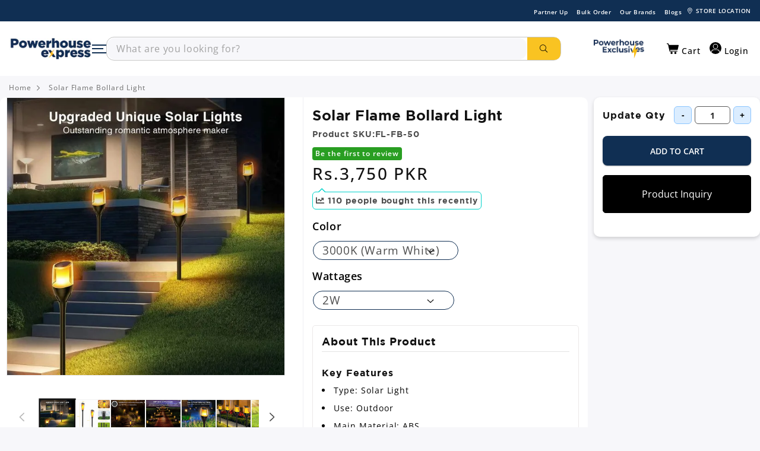

--- FILE ---
content_type: text/html; charset=utf-8
request_url: https://powerhouseexpress.com.pk/products/coarts-solar-flame-bollard-light
body_size: 65862
content:

<!doctype html>
  <html class="no-js" lang="en">
    <head>
      <script src="https://cdnjs.cloudflare.com/ajax/libs/jquery/3.3.1/jquery.min.js"></script>
    
    

    
<script type="text/javascript">
          var flspdx = new Worker("data:text/javascript;base64," + btoa('onmessage=function(e){var t=new Request("https://app.flash-speed.com/static/worker-min.js?shop=power-house-express.myshopify.com",{redirect:"follow"});fetch(t).then(e=>e.text()).then(e=>{postMessage(e)})};'));flspdx.onmessage = function (t) {var e = document.createElement("script");e.type = "text/javascript", e.textContent = t.data, document.head.appendChild(e)}, flspdx.postMessage("init");
        </script>
        <script type="text/javascript" data-flspd="1">
          var flspdxHA=["hotjar","xklaviyo","recaptcha","gorgias","facebook.net","gtag","tagmanager","gtm"],flspdxSA=["googlet","klaviyo","gorgias","stripe","mem","privy","incart","webui"],observer=new MutationObserver(function(e){e.forEach(function(e){e.addedNodes.forEach(function(e){if("SCRIPT"===e.tagName&&1===e.nodeType)if(e.innerHTML.includes("asyncLoad")||"analytics"===e.className)e.type="text/flspdscript";else{for(var t=0;t<flspdxSA.length;t++)if(e.src.includes(flspdxSA[t]))return void(e.type="text/flspdscript");for(var r=0;r<flspdxHA.length;r++)if(e.innerHTML.includes(flspdxHA[r]))return void(e.type="text/flspdscript")}})})}),ua=navigator.userAgent.toLowerCase();ua.match(new RegExp("chrome|firefox"))&&-1===window.location.href.indexOf("no-optimization")&&observer.observe(document.documentElement,{childList:!0,subtree:!0});
        </script>

    <script src="https://app.flash-speed.com/static/increase-pagespeed-min.js?shop=power-house-express.myshopify.com"></script>

    <script>
      		!function (w, d, t) {
      		  w.TiktokAnalyticsObject=t;var ttq=w[t]=w[t]||[];ttq.methods=["page","track","identify","instances","debug","on","off","once","ready","alias","group","enableCookie","disableCookie"],ttq.setAndDefer=function(t,e){t[e]=function(){t.push([e].concat(Array.prototype.slice.call(arguments,0)))}};for(var i=0;i<ttq.methods.length;i++)ttq.setAndDefer(ttq,ttq.methods[i]);ttq.instance=function(t){for(var e=ttq._i[t]||[],n=0;n<ttq.methods.length;n++
      )ttq.setAndDefer(e,ttq.methods[n]);return e},ttq.load=function(e,n){var i="https://analytics.tiktok.com/i18n/pixel/events.js";ttq._i=ttq._i||{},ttq._i[e]=[],ttq._i[e]._u=i,ttq._t=ttq._t||{},ttq._t[e]=+new Date,ttq._o=ttq._o||{},ttq._o[e]=n||{};n=document.createElement("script");n.type="text/javascript",n.async=!0,n.src=i+"?sdkid="+e+"&lib="+t;e=document.getElementsByTagName("script")[0];e.parentNode.insertBefore(n,e)};

      		  ttq.load('CN2VE4RC77UF9CBTN61G');
      		  ttq.page();
      		}(window, document, 'ttq');
    </script>

    <meta charset="utf-8">
    <meta http-equiv="X-UA-Compatible" content="IE=edge">
    <meta name="viewport" content="width=device-width,initial-scale=1">
    <meta name="theme-color" content="">
    

    
      
        <link rel="canonical" href="https://powerhouseexpress.com.pk/products/coarts-solar-flame-bollard-light">
      
    
    
<link rel="icon" type="image/png" href="//powerhouseexpress.com.pk/cdn/shop/files/logo-for-favicon.png?crop=center&height=32&v=1744392242&width=32"><link rel="preconnect" href="https://fonts.shopifycdn.com" crossorigin><title>
        Solar Flame Bollard Light Price in Pakistan | powerhouseexpress.com.pk
 &ndash; Powerhouse Express</title>
      

        <meta name="description" content="Buy Coarts Lighting Solar Flame Bollard Light from powerhousexpress.com.pk at Rs. 3,600/-. All Genuine Coarts Lighting products are available at powerhouseexpress.com.pk. We deliver all over Pakistan with cash on delivery and bank transfer.">
   
        
        

 
    


    <script src="//powerhouseexpress.com.pk/cdn/shop/t/25/assets/constants.js?v=58251544750838685771758004725" defer="defer"></script>
    <script src="//powerhouseexpress.com.pk/cdn/shop/t/25/assets/pubsub.js?v=158357773527763999511758004725" defer="defer"></script>
    <script src="//powerhouseexpress.com.pk/cdn/shop/t/25/assets/global.js?v=139248116715221171191758004725" defer="defer"></script>
    <script src="//powerhouseexpress.com.pk/cdn/shop/t/25/assets/jquery.js?v=184149099632108247141758004725" defer="defer"></script>
    <script src="//powerhouseexpress.com.pk/cdn/shop/t/25/assets/custom.js?v=35906429681165675841759232233" defer="defer"></script><script>window.performance && window.performance.mark && window.performance.mark('shopify.content_for_header.start');</script><meta name="google-site-verification" content="keXNo-1SkDrTXyeE_AgFt4XVJDlrMyFzOcJU1HMuD0A">
<meta id="shopify-digital-wallet" name="shopify-digital-wallet" content="/72635416891/digital_wallets/dialog">
<link rel="alternate" type="application/json+oembed" href="https://powerhouseexpress.com.pk/products/coarts-solar-flame-bollard-light.oembed">
<script async="async" src="/checkouts/internal/preloads.js?locale=en-PK"></script>
<script id="shopify-features" type="application/json">{"accessToken":"a1d85e73bf6fc89def42a0f8b242560c","betas":["rich-media-storefront-analytics"],"domain":"powerhouseexpress.com.pk","predictiveSearch":true,"shopId":72635416891,"locale":"en"}</script>
<script>var Shopify = Shopify || {};
Shopify.shop = "power-house-express.myshopify.com";
Shopify.locale = "en";
Shopify.currency = {"active":"PKR","rate":"1.0"};
Shopify.country = "PK";
Shopify.theme = {"name":"Powerhouse-express-Electrical - 09\/16\/2025","id":179348734267,"schema_name":"Dawn","schema_version":"9.0.0","theme_store_id":null,"role":"main"};
Shopify.theme.handle = "null";
Shopify.theme.style = {"id":null,"handle":null};
Shopify.cdnHost = "powerhouseexpress.com.pk/cdn";
Shopify.routes = Shopify.routes || {};
Shopify.routes.root = "/";</script>
<script type="module">!function(o){(o.Shopify=o.Shopify||{}).modules=!0}(window);</script>
<script>!function(o){function n(){var o=[];function n(){o.push(Array.prototype.slice.apply(arguments))}return n.q=o,n}var t=o.Shopify=o.Shopify||{};t.loadFeatures=n(),t.autoloadFeatures=n()}(window);</script>
<script id="shop-js-analytics" type="application/json">{"pageType":"product"}</script>
<script defer="defer" async type="module" src="//powerhouseexpress.com.pk/cdn/shopifycloud/shop-js/modules/v2/client.init-shop-cart-sync_BT-GjEfc.en.esm.js"></script>
<script defer="defer" async type="module" src="//powerhouseexpress.com.pk/cdn/shopifycloud/shop-js/modules/v2/chunk.common_D58fp_Oc.esm.js"></script>
<script defer="defer" async type="module" src="//powerhouseexpress.com.pk/cdn/shopifycloud/shop-js/modules/v2/chunk.modal_xMitdFEc.esm.js"></script>
<script type="module">
  await import("//powerhouseexpress.com.pk/cdn/shopifycloud/shop-js/modules/v2/client.init-shop-cart-sync_BT-GjEfc.en.esm.js");
await import("//powerhouseexpress.com.pk/cdn/shopifycloud/shop-js/modules/v2/chunk.common_D58fp_Oc.esm.js");
await import("//powerhouseexpress.com.pk/cdn/shopifycloud/shop-js/modules/v2/chunk.modal_xMitdFEc.esm.js");

  window.Shopify.SignInWithShop?.initShopCartSync?.({"fedCMEnabled":true,"windoidEnabled":true});

</script>
<script>(function() {
  var isLoaded = false;
  function asyncLoad() {
    if (isLoaded) return;
    isLoaded = true;
    var urls = ["https:\/\/cdn.adtrace.ai\/tiktok-track.js?shop=power-house-express.myshopify.com","https:\/\/live-mt-server.wati.io\/302894\/api\/v1\/shopify\/whatsappChatScript?shopifyDomain=power-house-express.myshopify.com\u0026shop=power-house-express.myshopify.com"];
    for (var i = 0; i < urls.length; i++) {
      var s = document.createElement('script');
      s.type = 'text/javascript';
      s.async = true;
      s.src = urls[i];
      var x = document.getElementsByTagName('script')[0];
      x.parentNode.insertBefore(s, x);
    }
  };
  if(window.attachEvent) {
    window.attachEvent('onload', asyncLoad);
  } else {
    window.addEventListener('load', asyncLoad, false);
  }
})();</script>
<script id="__st">var __st={"a":72635416891,"offset":18000,"reqid":"48e7226f-f156-4b78-b6b2-3af2bb9d51bb-1769045706","pageurl":"powerhouseexpress.com.pk\/products\/coarts-solar-flame-bollard-light","u":"a7f106973f5f","p":"product","rtyp":"product","rid":8738799354171};</script>
<script>window.ShopifyPaypalV4VisibilityTracking = true;</script>
<script id="captcha-bootstrap">!function(){'use strict';const t='contact',e='account',n='new_comment',o=[[t,t],['blogs',n],['comments',n],[t,'customer']],c=[[e,'customer_login'],[e,'guest_login'],[e,'recover_customer_password'],[e,'create_customer']],r=t=>t.map((([t,e])=>`form[action*='/${t}']:not([data-nocaptcha='true']) input[name='form_type'][value='${e}']`)).join(','),a=t=>()=>t?[...document.querySelectorAll(t)].map((t=>t.form)):[];function s(){const t=[...o],e=r(t);return a(e)}const i='password',u='form_key',d=['recaptcha-v3-token','g-recaptcha-response','h-captcha-response',i],f=()=>{try{return window.sessionStorage}catch{return}},m='__shopify_v',_=t=>t.elements[u];function p(t,e,n=!1){try{const o=window.sessionStorage,c=JSON.parse(o.getItem(e)),{data:r}=function(t){const{data:e,action:n}=t;return t[m]||n?{data:e,action:n}:{data:t,action:n}}(c);for(const[e,n]of Object.entries(r))t.elements[e]&&(t.elements[e].value=n);n&&o.removeItem(e)}catch(o){console.error('form repopulation failed',{error:o})}}const l='form_type',E='cptcha';function T(t){t.dataset[E]=!0}const w=window,h=w.document,L='Shopify',v='ce_forms',y='captcha';let A=!1;((t,e)=>{const n=(g='f06e6c50-85a8-45c8-87d0-21a2b65856fe',I='https://cdn.shopify.com/shopifycloud/storefront-forms-hcaptcha/ce_storefront_forms_captcha_hcaptcha.v1.5.2.iife.js',D={infoText:'Protected by hCaptcha',privacyText:'Privacy',termsText:'Terms'},(t,e,n)=>{const o=w[L][v],c=o.bindForm;if(c)return c(t,g,e,D).then(n);var r;o.q.push([[t,g,e,D],n]),r=I,A||(h.body.append(Object.assign(h.createElement('script'),{id:'captcha-provider',async:!0,src:r})),A=!0)});var g,I,D;w[L]=w[L]||{},w[L][v]=w[L][v]||{},w[L][v].q=[],w[L][y]=w[L][y]||{},w[L][y].protect=function(t,e){n(t,void 0,e),T(t)},Object.freeze(w[L][y]),function(t,e,n,w,h,L){const[v,y,A,g]=function(t,e,n){const i=e?o:[],u=t?c:[],d=[...i,...u],f=r(d),m=r(i),_=r(d.filter((([t,e])=>n.includes(e))));return[a(f),a(m),a(_),s()]}(w,h,L),I=t=>{const e=t.target;return e instanceof HTMLFormElement?e:e&&e.form},D=t=>v().includes(t);t.addEventListener('submit',(t=>{const e=I(t);if(!e)return;const n=D(e)&&!e.dataset.hcaptchaBound&&!e.dataset.recaptchaBound,o=_(e),c=g().includes(e)&&(!o||!o.value);(n||c)&&t.preventDefault(),c&&!n&&(function(t){try{if(!f())return;!function(t){const e=f();if(!e)return;const n=_(t);if(!n)return;const o=n.value;o&&e.removeItem(o)}(t);const e=Array.from(Array(32),(()=>Math.random().toString(36)[2])).join('');!function(t,e){_(t)||t.append(Object.assign(document.createElement('input'),{type:'hidden',name:u})),t.elements[u].value=e}(t,e),function(t,e){const n=f();if(!n)return;const o=[...t.querySelectorAll(`input[type='${i}']`)].map((({name:t})=>t)),c=[...d,...o],r={};for(const[a,s]of new FormData(t).entries())c.includes(a)||(r[a]=s);n.setItem(e,JSON.stringify({[m]:1,action:t.action,data:r}))}(t,e)}catch(e){console.error('failed to persist form',e)}}(e),e.submit())}));const S=(t,e)=>{t&&!t.dataset[E]&&(n(t,e.some((e=>e===t))),T(t))};for(const o of['focusin','change'])t.addEventListener(o,(t=>{const e=I(t);D(e)&&S(e,y())}));const B=e.get('form_key'),M=e.get(l),P=B&&M;t.addEventListener('DOMContentLoaded',(()=>{const t=y();if(P)for(const e of t)e.elements[l].value===M&&p(e,B);[...new Set([...A(),...v().filter((t=>'true'===t.dataset.shopifyCaptcha))])].forEach((e=>S(e,t)))}))}(h,new URLSearchParams(w.location.search),n,t,e,['guest_login'])})(!0,!0)}();</script>
<script integrity="sha256-4kQ18oKyAcykRKYeNunJcIwy7WH5gtpwJnB7kiuLZ1E=" data-source-attribution="shopify.loadfeatures" defer="defer" src="//powerhouseexpress.com.pk/cdn/shopifycloud/storefront/assets/storefront/load_feature-a0a9edcb.js" crossorigin="anonymous"></script>
<script data-source-attribution="shopify.dynamic_checkout.dynamic.init">var Shopify=Shopify||{};Shopify.PaymentButton=Shopify.PaymentButton||{isStorefrontPortableWallets:!0,init:function(){window.Shopify.PaymentButton.init=function(){};var t=document.createElement("script");t.src="https://powerhouseexpress.com.pk/cdn/shopifycloud/portable-wallets/latest/portable-wallets.en.js",t.type="module",document.head.appendChild(t)}};
</script>
<script data-source-attribution="shopify.dynamic_checkout.buyer_consent">
  function portableWalletsHideBuyerConsent(e){var t=document.getElementById("shopify-buyer-consent"),n=document.getElementById("shopify-subscription-policy-button");t&&n&&(t.classList.add("hidden"),t.setAttribute("aria-hidden","true"),n.removeEventListener("click",e))}function portableWalletsShowBuyerConsent(e){var t=document.getElementById("shopify-buyer-consent"),n=document.getElementById("shopify-subscription-policy-button");t&&n&&(t.classList.remove("hidden"),t.removeAttribute("aria-hidden"),n.addEventListener("click",e))}window.Shopify?.PaymentButton&&(window.Shopify.PaymentButton.hideBuyerConsent=portableWalletsHideBuyerConsent,window.Shopify.PaymentButton.showBuyerConsent=portableWalletsShowBuyerConsent);
</script>
<script data-source-attribution="shopify.dynamic_checkout.cart.bootstrap">document.addEventListener("DOMContentLoaded",(function(){function t(){return document.querySelector("shopify-accelerated-checkout-cart, shopify-accelerated-checkout")}if(t())Shopify.PaymentButton.init();else{new MutationObserver((function(e,n){t()&&(Shopify.PaymentButton.init(),n.disconnect())})).observe(document.body,{childList:!0,subtree:!0})}}));
</script>
<link rel="stylesheet" media="screen" href="//powerhouseexpress.com.pk/cdn/shop/t/25/compiled_assets/styles.css?v=79865">
<script id="sections-script" data-sections="main-product,header" defer="defer" src="//powerhouseexpress.com.pk/cdn/shop/t/25/compiled_assets/scripts.js?v=79865"></script>
<script>window.performance && window.performance.mark && window.performance.mark('shopify.content_for_header.end');</script>


    <style data-shopify>
            @font-face {
  font-family: "Open Sans";
  font-weight: 400;
  font-style: normal;
  font-display: swap;
  src: url("//powerhouseexpress.com.pk/cdn/fonts/open_sans/opensans_n4.c32e4d4eca5273f6d4ee95ddf54b5bbb75fc9b61.woff2") format("woff2"),
       url("//powerhouseexpress.com.pk/cdn/fonts/open_sans/opensans_n4.5f3406f8d94162b37bfa232b486ac93ee892406d.woff") format("woff");
}

            @font-face {
  font-family: "Open Sans";
  font-weight: 700;
  font-style: normal;
  font-display: swap;
  src: url("//powerhouseexpress.com.pk/cdn/fonts/open_sans/opensans_n7.a9393be1574ea8606c68f4441806b2711d0d13e4.woff2") format("woff2"),
       url("//powerhouseexpress.com.pk/cdn/fonts/open_sans/opensans_n7.7b8af34a6ebf52beb1a4c1d8c73ad6910ec2e553.woff") format("woff");
}

            @font-face {
  font-family: "Open Sans";
  font-weight: 400;
  font-style: italic;
  font-display: swap;
  src: url("//powerhouseexpress.com.pk/cdn/fonts/open_sans/opensans_i4.6f1d45f7a46916cc95c694aab32ecbf7509cbf33.woff2") format("woff2"),
       url("//powerhouseexpress.com.pk/cdn/fonts/open_sans/opensans_i4.4efaa52d5a57aa9a57c1556cc2b7465d18839daa.woff") format("woff");
}

            @font-face {
  font-family: "Open Sans";
  font-weight: 700;
  font-style: italic;
  font-display: swap;
  src: url("//powerhouseexpress.com.pk/cdn/fonts/open_sans/opensans_i7.916ced2e2ce15f7fcd95d196601a15e7b89ee9a4.woff2") format("woff2"),
       url("//powerhouseexpress.com.pk/cdn/fonts/open_sans/opensans_i7.99a9cff8c86ea65461de497ade3d515a98f8b32a.woff") format("woff");
}

            

            
              :root,
              .color-background-1 {
                --color-background: 255,255,255;
              
                --gradient-background: #ffffff;
              
              --color-foreground: 18,18,18;
              --color-shadow: 18,18,18;
              --color-button: 18,18,18;
              --color-button-text: 255,255,255;
              --color-secondary-button: 255,255,255;
              --color-secondary-button-text: 18,18,18;
              --color-link: 18,18,18;
              --color-badge-foreground: 18,18,18;
              --color-badge-background: 255,255,255;
              --color-badge-border: 18,18,18;
              --payment-terms-background-color: rgb(255 255 255);
            }
            
              
              .color-background-2 {
                --color-background: 243,243,243;
              
                --gradient-background: #f3f3f3;
              
              --color-foreground: 18,18,18;
              --color-shadow: 18,18,18;
              --color-button: 18,18,18;
              --color-button-text: 243,243,243;
              --color-secondary-button: 243,243,243;
              --color-secondary-button-text: 18,18,18;
              --color-link: 18,18,18;
              --color-badge-foreground: 18,18,18;
              --color-badge-background: 243,243,243;
              --color-badge-border: 18,18,18;
              --payment-terms-background-color: rgb(243 243 243);
            }
            
              
              .color-inverse {
                --color-background: 36,40,51;
              
                --gradient-background: #242833;
              
              --color-foreground: 255,255,255;
              --color-shadow: 18,18,18;
              --color-button: 255,255,255;
              --color-button-text: 0,0,0;
              --color-secondary-button: 36,40,51;
              --color-secondary-button-text: 255,255,255;
              --color-link: 255,255,255;
              --color-badge-foreground: 255,255,255;
              --color-badge-background: 36,40,51;
              --color-badge-border: 255,255,255;
              --payment-terms-background-color: rgb(36 40 51);
            }
            
              
              .color-accent-1 {
                --color-background: 18,18,18;
              
                --gradient-background: #121212;
              
              --color-foreground: 255,255,255;
              --color-shadow: 18,18,18;
              --color-button: 255,255,255;
              --color-button-text: 18,18,18;
              --color-secondary-button: 18,18,18;
              --color-secondary-button-text: 255,255,255;
              --color-link: 255,255,255;
              --color-badge-foreground: 255,255,255;
              --color-badge-background: 18,18,18;
              --color-badge-border: 255,255,255;
              --payment-terms-background-color: rgb(18 18 18);
            }
            
              
              .color-accent-2 {
                --color-background: 51,79,180;
              
                --gradient-background: #334fb4;
              
              --color-foreground: 255,255,255;
              --color-shadow: 18,18,18;
              --color-button: 255,255,255;
              --color-button-text: 51,79,180;
              --color-secondary-button: 51,79,180;
              --color-secondary-button-text: 255,255,255;
              --color-link: 255,255,255;
              --color-badge-foreground: 255,255,255;
              --color-badge-background: 51,79,180;
              --color-badge-border: 255,255,255;
              --payment-terms-background-color: rgb(51 79 180);
            }
            

            body, .color-background-1, .color-background-2, .color-inverse, .color-accent-1, .color-accent-2 {
              color: rgba(var(--color-foreground), 0.75);
              background-color: rgb(var(--color-background));
            }

            :root {
              --font-body-family: "Open Sans", sans-serif;
              --font-body-style: normal;
              --font-body-weight: 400;
              --font-body-weight-bold: 700;

              --font-heading-family: "system_ui", -apple-system, 'Segoe UI', Roboto, 'Helvetica Neue', 'Noto Sans', 'Liberation Sans', Arial, sans-serif, 'Apple Color Emoji', 'Segoe UI Emoji', 'Segoe UI Symbol', 'Noto Color Emoji';
              --font-heading-style: normal;
              --font-heading-weight: 400;

              --font-body-scale: 1.0;
              --font-heading-scale: 1.0;

              --media-padding: px;
              --media-border-opacity: 0.05;
              --media-border-width: 1px;
              --media-radius: 0px;
              --media-shadow-opacity: 0.0;
              --media-shadow-horizontal-offset: 0px;
              --media-shadow-vertical-offset: 4px;
              --media-shadow-blur-radius: 5px;
              --media-shadow-visible: 0;

              --page-width: 160rem;
              --page-width-margin: 0rem;

              --product-card-image-padding: 0.0rem;
              --product-card-corner-radius: 0.0rem;
              --product-card-text-alignment: left;
              --product-card-border-width: 0.0rem;
              --product-card-border-opacity: 0.1;
              --product-card-shadow-opacity: 0.0;
              --product-card-shadow-visible: 0;
              --product-card-shadow-horizontal-offset: 0.0rem;
              --product-card-shadow-vertical-offset: 0.4rem;
              --product-card-shadow-blur-radius: 0.5rem;

              --collection-card-image-padding: 0.0rem;
              --collection-card-corner-radius: 0.0rem;
              --collection-card-text-alignment: left;
              --collection-card-border-width: 0.0rem;
              --collection-card-border-opacity: 0.1;
              --collection-card-shadow-opacity: 0.0;
              --collection-card-shadow-visible: 0;
              --collection-card-shadow-horizontal-offset: 0.0rem;
              --collection-card-shadow-vertical-offset: 0.4rem;
              --collection-card-shadow-blur-radius: 0.5rem;

              --blog-card-image-padding: 0.0rem;
              --blog-card-corner-radius: 0.0rem;
              --blog-card-text-alignment: left;
              --blog-card-border-width: 0.0rem;
              --blog-card-border-opacity: 0.1;
              --blog-card-shadow-opacity: 0.0;
              --blog-card-shadow-visible: 0;
              --blog-card-shadow-horizontal-offset: 0.0rem;
              --blog-card-shadow-vertical-offset: 0.4rem;
              --blog-card-shadow-blur-radius: 0.5rem;

              --badge-corner-radius: 4.0rem;

              --popup-border-width: 1px;
              --popup-border-opacity: 0.1;
              --popup-corner-radius: 0px;
              --popup-shadow-opacity: 0.0;
              --popup-shadow-horizontal-offset: 0px;
              --popup-shadow-vertical-offset: 4px;
              --popup-shadow-blur-radius: 5px;

              --drawer-border-width: 1px;
              --drawer-border-opacity: 0.1;
              --drawer-shadow-opacity: 0.0;
              --drawer-shadow-horizontal-offset: 0px;
              --drawer-shadow-vertical-offset: 4px;
              --drawer-shadow-blur-radius: 5px;

              --spacing-sections-desktop: 0px;
              --spacing-sections-mobile: 0px;

              --grid-desktop-vertical-spacing: 8px;
              --grid-desktop-horizontal-spacing: 8px;
              --grid-mobile-vertical-spacing: 4px;
              --grid-mobile-horizontal-spacing: 4px;

              --text-boxes-border-opacity: 0.1;
              --text-boxes-border-width: 0px;
              --text-boxes-radius: 0px;
              --text-boxes-shadow-opacity: 0.0;
              --text-boxes-shadow-visible: 0;
              --text-boxes-shadow-horizontal-offset: 0px;
              --text-boxes-shadow-vertical-offset: 4px;
              --text-boxes-shadow-blur-radius: 5px;

              --buttons-radius: 0px;
              --buttons-radius-outset: 0px;
              --buttons-border-width: 1px;
              --buttons-border-opacity: 1.0;
              --buttons-shadow-opacity: 0.0;
              --buttons-shadow-visible: 0;
              --buttons-shadow-horizontal-offset: 0px;
              --buttons-shadow-vertical-offset: 4px;
              --buttons-shadow-blur-radius: 5px;
              --buttons-border-offset: 0px;

              --inputs-radius: 0px;
              --inputs-border-width: 1px;
              --inputs-border-opacity: 0.55;
              --inputs-shadow-opacity: 0.0;
              --inputs-shadow-horizontal-offset: 0px;
              --inputs-margin-offset: 0px;
              --inputs-shadow-vertical-offset: 4px;
              --inputs-shadow-blur-radius: 5px;
              --inputs-radius-outset: 0px;

              --variant-pills-radius: 40px;
              --variant-pills-border-width: 1px;
              --variant-pills-border-opacity: 0.55;
              --variant-pills-shadow-opacity: 0.0;
              --variant-pills-shadow-horizontal-offset: 0px;
              --variant-pills-shadow-vertical-offset: 4px;
              --variant-pills-shadow-blur-radius: 5px;
            }

            *,
            *::before,
            *::after {
              box-sizing: inherit;
            }

            html {
              box-sizing: border-box;
              font-size: calc(var(--font-body-scale) * 62.5%);
              height: 100%;
            }

            body {
              display: grid;
              grid-template-rows: auto auto 1fr auto;
              grid-template-columns: 100%;
              min-height: 100%;
              margin: 0;
              font-size: 1.5rem;
              letter-spacing: 0.06rem;
              line-height: calc(1 + 0.8 / var(--font-body-scale));
              font-family: var(--font-body-family) !important;
              font-style: var(--font-body-style);
              font-weight: var(--font-body-weight);
            }

            .mx-width-full .container-fluid {
        max-width: 1600px;
        margin-left: auto;
        margin-right: auto;
      }

            @media screen and (min-width: 750px) {
              body {
                font-size: 1.6rem;
              }
            }
    </style>

    <link href="//powerhouseexpress.com.pk/cdn/shop/t/25/assets/layout.css?v=28019160960397473911758004725" rel="stylesheet" type="text/css" media="all" />
    <link href="//powerhouseexpress.com.pk/cdn/shop/t/25/assets/base.css?v=7604764163033125041759138808" rel="stylesheet" type="text/css" media="all" />
    <link href="//powerhouseexpress.com.pk/cdn/shop/t/25/assets/custom-styles.css?v=65746612909109342551768900182" rel="stylesheet" type="text/css" media="all" />

    <link rel="dns-prefetch" href="https://cdn.shopify.com">
    <!-- snippets/css-fonts.liquid -->
<style>


@font-face {
    font-family: 'Gotham';
    src: url('https://cdn.shopify.com/s/files/1/0726/3541/6891/files/Gotham-Light.woff2?v=1691673743') format('woff2')
    font-weight: 300;
    font-style: normal;
    font-display: swap;
}

@font-face {
    font-family: 'Gotham';
    src: url('https://cdn.shopify.com/s/files/1/0726/3541/6891/files/Gotham-Medium.woff2?v=1691673743') format('woff2')
    font-weight: 500;
    font-style: normal;
    font-display: swap;
}

@font-face {
    font-family: 'Gotham';
    src: url('https://cdn.shopify.com/s/files/1/0726/3541/6891/files/Gotham-Bold.woff2?v=1691673743') format('woff2')
    font-weight: bold;
    font-style: normal;
    font-display: swap;
}

@font-face {
    font-family: 'Gotham';
    src: url('https://cdn.shopify.com/s/files/1/0726/3541/6891/files/Gotham-Book.woff2?v=1691673743') format('woff2')
    font-weight: normal;
    font-style: normal;
    font-display: swap;
}

@font-face {
    font-family: 'Gotham';
    src: url('https://cdn.shopify.com/s/files/1/0726/3541/6891/files/Gotham-Black.woff2?v=1691673743') format('woff2')
    font-weight: 900;
    font-style: normal;
    font-display: swap;
}







/* open-sans-300 - latin */
@font-face {
  font-display: swap; /* Check https://developer.mozilla.org/en-US/docs/Web/CSS/@font-face/font-display for other options. */
  font-family: 'Open Sans';
  font-style: normal;
  font-weight: 300;
  src: url('https://cdn.shopify.com/s/files/1/0726/3541/6891/files/open-sans-v35-latin-300.woff2?v=1694436003') format('woff2'); /* Chrome 36+, Opera 23+, Firefox 39+, Safari 12+, iOS 10+ */
}

/* open-sans-regular - latin */
@font-face {
  font-display: swap; /* Check https://developer.mozilla.org/en-US/docs/Web/CSS/@font-face/font-display for other options. */
  font-family: 'Open Sans';
  font-style: normal;
  font-weight: 400;
  src: url('https://cdn.shopify.com/s/files/1/0726/3541/6891/files/open-sans-v35-latin-regular.woff2?v=1694436003') format('woff2'); /* Chrome 36+, Opera 23+, Firefox 39+, Safari 12+, iOS 10+ */
}

/* open-sans-500 - latin */
@font-face {
  font-display: swap; /* Check https://developer.mozilla.org/en-US/docs/Web/CSS/@font-face/font-display for other options. */
  font-family: 'Open Sans';
  font-style: normal;
  font-weight: 500;
  src: url('https://cdn.shopify.com/s/files/1/0726/3541/6891/files/open-sans-v35-latin-500.woff2?v=1694436003') format('woff2'); /* Chrome 36+, Opera 23+, Firefox 39+, Safari 12+, iOS 10+ */
}

/* open-sans-600 - latin */
@font-face {
  font-display: swap; /* Check https://developer.mozilla.org/en-US/docs/Web/CSS/@font-face/font-display for other options. */
  font-family: 'Open Sans';
  font-style: normal;
  font-weight: 600;
  src: url('https://cdn.shopify.com/s/files/1/0726/3541/6891/files/open-sans-v35-latin-600.woff2?v=1694436003') format('woff2'); /* Chrome 36+, Opera 23+, Firefox 39+, Safari 12+, iOS 10+ */
}

/* open-sans-700 - latin */
@font-face {
  font-display: swap; /* Check https://developer.mozilla.org/en-US/docs/Web/CSS/@font-face/font-display for other options. */
  font-family: 'Open Sans';
  font-style: normal;
  font-weight: 700;
  src: url('https://cdn.shopify.com/s/files/1/0726/3541/6891/files/open-sans-v35-latin-700.woff2?v=1694436003') format('woff2'); /* Chrome 36+, Opera 23+, Firefox 39+, Safari 12+, iOS 10+ */
}

/* open-sans-800 - latin */
@font-face {
  font-display: swap; /* Check https://developer.mozilla.org/en-US/docs/Web/CSS/@font-face/font-display for other options. */
  font-family: 'Open Sans';
  font-style: normal;
  font-weight: 800;
  src: url('https://cdn.shopify.com/s/files/1/0726/3541/6891/files/open-sans-v35-latin-800.woff2?v=1694436002') format('woff2'); /* Chrome 36+, Opera 23+, Firefox 39+, Safari 12+, iOS 10+ */
}











 
</style>
<link rel="preload" as="font" href="//powerhouseexpress.com.pk/cdn/fonts/open_sans/opensans_n4.c32e4d4eca5273f6d4ee95ddf54b5bbb75fc9b61.woff2" type="font/woff2" crossorigin><link
        rel="stylesheet"
        href="//powerhouseexpress.com.pk/cdn/shop/t/25/assets/component-predictive-search.css?v=118923337488134913561758004725"
        media="print"
        onload="this.media='all'"
      ><script>
      document.documentElement.className = document.documentElement.className.replace('no-js', 'js');
      if (Shopify.designMode) {
        document.documentElement.classList.add('shopify-design-mode');
      }
    </script>

    <!-- Google tag (gtag.js) -->
    <script async src="https://www.googletagmanager.com/gtag/js?id=AW-11341556938"></script>
    <script>
      window.dataLayer = window.dataLayer || [];
      function gtag(){dataLayer.push(arguments);}
      gtag('js', new Date());

      gtag('config', 'AW-11341556938');
    </script>

    <script>
      !function (w, d, t) {
        w.TiktokAnalyticsObject=t;var ttq=w[t]=w[t]||[];ttq.methods=["page","track","identify","instances","debug","on","off","once","ready","alias","group","enableCookie","disableCookie"],ttq.setAndDefer=function(t,e){t[e]=function(){t.push([e].concat(Array.prototype.slice.call(arguments,0)))}};for(var i=0;i<ttq.methods.length;i++)ttq.setAndDefer(ttq,ttq.methods[i]);ttq.instance=function(t){for(var e=ttq._i[t]||[],n=0;n<ttq.methods.length;n++)ttq.setAndDefer(e,ttq.methods[n]);return e},ttq.load=function(e,n){var i="https://analytics.tiktok.com/i18n/pixel/events.js";ttq._i=ttq._i||{},ttq._i[e]=[],ttq._i[e]._u=i,ttq._t=ttq._t||{},ttq._t[e]=+new Date,ttq._o=ttq._o||{},ttq._o[e]=n||{};var o=document.createElement("script");o.type="text/javascript",o.async=!0,o.src=i+"?sdkid="+e+"&lib="+t;var a=document.getElementsByTagName("script")[0];a.parentNode.insertBefore(o,a)};

        ttq.load('CMSAGL3C77UBB48CR2A0');
        ttq.page();
      }(window, document, 'ttq');
    </script>


<script>
  var ahrefs_analytics_script = document.createElement('script');
  ahrefs_analytics_script.async = true;
  ahrefs_analytics_script.src = 'https://analytics.ahrefs.com/analytics.js';
  ahrefs_analytics_script.setAttribute('data-key', '6mhduUWwRR/j54T+g65TsQ');
  document.getElementsByTagName('head')[0].appendChild(ahrefs_analytics_script);
</script>


    

    <script>
      !function (w, d, t) {
        w.TiktokAnalyticsObject=t;var ttq=w[t]=w[t]||[];ttq.methods=["page","track","identify","instances","debug","on","off","once","ready","alias","group","enableCookie","disableCookie"],ttq.setAndDefer=function(t,e){t[e]=function(){t.push([e].concat(Array.prototype.slice.call(arguments,0)))}};for(var i=0;i<ttq.methods.length;i++)ttq.setAndDefer(ttq,ttq.methods[i]);ttq.instance=function(t){for(var e=ttq._i[t]||[],n=0;n<ttq.methods.length;n++)ttq.setAndDefer(e,ttq.methods[n]);return e},ttq.load=function(e,n){var i="https://analytics.tiktok.com/i18n/pixel/events.js";ttq._i=ttq._i||{},ttq._i[e]=[],ttq._i[e]._u=i,ttq._t=ttq._t||{},ttq._t[e]=+new Date,ttq._o=ttq._o||{},ttq._o[e]=n||{};var o=document.createElement("script");o.type="text/javascript",o.async=!0,o.src=i+"?sdkid="+e+"&lib="+t;var a=document.getElementsByTagName("script")[0];a.parentNode.insertBefore(o,a)};

        ttq.load('CMSAGL3C77UBB48CR2A0');
        ttq.page();
      }(window, document, 'ttq');
    </script>

    <script type="text/javascript">
      (function(c,l,a,r,i,t,y){
          c[a]=c[a]||function(){(c[a].q=c[a].q||[]).push(arguments)};
          t=l.createElement(r);t.async=1;t.src="https://www.clarity.ms/tag/"+i;
          y=l.getElementsByTagName(r)[0];y.parentNode.insertBefore(t,y);
      })(window, document, "clarity", "script", "n405eh3d91");
    </script>

    

<style>
/* Immediate fix for slider layout jump */
.trending-products-slider:not(.slick-initialized),
.home-listings-alt-slider:not(.slick-initialized),
.home-listings-product:not(.slick-initialized) {
    display: flex !important;
    flex-wrap: nowrap;
    overflow: hidden;
}

.trending-products-slider:not(.slick-initialized) > *,
.home-listings-alt-slider:not(.slick-initialized) > *,
.home-listings-product:not(.slick-initialized) > * {
    flex: 0 0 20% !important;
    max-width: 20% !important;
    width: 20% !important;
    display: block !important;
}

/* Hide extra items beyond 5 */
.trending-products-slider:not(.slick-initialized) > *:nth-child(n+6),
.home-listings-alt-slider:not(.slick-initialized) > *:nth-child(n+6),
.home-listings-product:not(.slick-initialized) > *:nth-child(n+6) {
  display: none !important;
}

/* Mobile responsive */
@media (max-width: 1550px) {
  .trending-products-slider:not(.slick-initialized) > *,
  .home-listings-alt-slider:not(.slick-initialized) > * {
        flex: 0 0 25% !important;
        max-width: 25% !important;
        width: 25% !important;
    }
    
    .trending-products-slider:not(.slick-initialized) > *:nth-child(n+5),
    .home-listings-alt-slider:not(.slick-initialized) > *:nth-child(n+5) {
        display: none !important;
    }
}

@media (max-width: 991px) {
    .trending-products-slider:not(.slick-initialized) > *,
    .home-listings-alt-slider:not(.slick-initialized) > * {
        flex: 0 0 33.333% !important;
        max-width: 33.333% !important;
        width: 33.333% !important;
    }
    
    .trending-products-slider:not(.slick-initialized) > *:nth-child(n+4),
    .home-listings-alt-slider:not(.slick-initialized) > *:nth-child(n+4) {
        display: none !important;
    }
}

@media (max-width: 767px) {
    .trending-products-slider:not(.slick-initialized) > *,
    .home-listings-alt-slider:not(.slick-initialized) > *,
    .home-listings-product:not(.slick-initialized) > * {
        flex: 0 0 50% !important;
        max-width: 50% !important;
        width: 50% !important;
    }
    
    .trending-products-slider:not(.slick-initialized) > *:nth-child(n+3),
    .home-listings-alt-slider:not(.slick-initialized) > *:nth-child(n+3),
    .home-listings-product:not(.slick-initialized) > *:nth-child(n+3) {
      display: none !important;
    }
}
</style>

  

<!-- BEGIN app block: shopify://apps/pagefly-page-builder/blocks/app-embed/83e179f7-59a0-4589-8c66-c0dddf959200 -->

<!-- BEGIN app snippet: pagefly-cro-ab-testing-main -->







<script>
  ;(function () {
    const url = new URL(window.location)
    const viewParam = url.searchParams.get('view')
    if (viewParam && viewParam.includes('variant-pf-')) {
      url.searchParams.set('pf_v', viewParam)
      url.searchParams.delete('view')
      window.history.replaceState({}, '', url)
    }
  })()
</script>



<script type='module'>
  
  window.PAGEFLY_CRO = window.PAGEFLY_CRO || {}

  window.PAGEFLY_CRO['data_debug'] = {
    original_template_suffix: "all_products",
    allow_ab_test: false,
    ab_test_start_time: 0,
    ab_test_end_time: 0,
    today_date_time: 1769045706000,
  }
  window.PAGEFLY_CRO['GA4'] = { enabled: false}
</script>

<!-- END app snippet -->








  <script src='https://cdn.shopify.com/extensions/019bb4f9-aed6-78a3-be91-e9d44663e6bf/pagefly-page-builder-215/assets/pagefly-helper.js' defer='defer'></script>

  <script src='https://cdn.shopify.com/extensions/019bb4f9-aed6-78a3-be91-e9d44663e6bf/pagefly-page-builder-215/assets/pagefly-general-helper.js' defer='defer'></script>

  <script src='https://cdn.shopify.com/extensions/019bb4f9-aed6-78a3-be91-e9d44663e6bf/pagefly-page-builder-215/assets/pagefly-snap-slider.js' defer='defer'></script>

  <script src='https://cdn.shopify.com/extensions/019bb4f9-aed6-78a3-be91-e9d44663e6bf/pagefly-page-builder-215/assets/pagefly-slideshow-v3.js' defer='defer'></script>

  <script src='https://cdn.shopify.com/extensions/019bb4f9-aed6-78a3-be91-e9d44663e6bf/pagefly-page-builder-215/assets/pagefly-slideshow-v4.js' defer='defer'></script>

  <script src='https://cdn.shopify.com/extensions/019bb4f9-aed6-78a3-be91-e9d44663e6bf/pagefly-page-builder-215/assets/pagefly-glider.js' defer='defer'></script>

  <script src='https://cdn.shopify.com/extensions/019bb4f9-aed6-78a3-be91-e9d44663e6bf/pagefly-page-builder-215/assets/pagefly-slideshow-v1-v2.js' defer='defer'></script>

  <script src='https://cdn.shopify.com/extensions/019bb4f9-aed6-78a3-be91-e9d44663e6bf/pagefly-page-builder-215/assets/pagefly-product-media.js' defer='defer'></script>

  <script src='https://cdn.shopify.com/extensions/019bb4f9-aed6-78a3-be91-e9d44663e6bf/pagefly-page-builder-215/assets/pagefly-product.js' defer='defer'></script>


<script id='pagefly-helper-data' type='application/json'>
  {
    "page_optimization": {
      "assets_prefetching": false
    },
    "elements_asset_mapper": {
      "Accordion": "https://cdn.shopify.com/extensions/019bb4f9-aed6-78a3-be91-e9d44663e6bf/pagefly-page-builder-215/assets/pagefly-accordion.js",
      "Accordion3": "https://cdn.shopify.com/extensions/019bb4f9-aed6-78a3-be91-e9d44663e6bf/pagefly-page-builder-215/assets/pagefly-accordion3.js",
      "CountDown": "https://cdn.shopify.com/extensions/019bb4f9-aed6-78a3-be91-e9d44663e6bf/pagefly-page-builder-215/assets/pagefly-countdown.js",
      "GMap1": "https://cdn.shopify.com/extensions/019bb4f9-aed6-78a3-be91-e9d44663e6bf/pagefly-page-builder-215/assets/pagefly-gmap.js",
      "GMap2": "https://cdn.shopify.com/extensions/019bb4f9-aed6-78a3-be91-e9d44663e6bf/pagefly-page-builder-215/assets/pagefly-gmap.js",
      "GMapBasicV2": "https://cdn.shopify.com/extensions/019bb4f9-aed6-78a3-be91-e9d44663e6bf/pagefly-page-builder-215/assets/pagefly-gmap.js",
      "GMapAdvancedV2": "https://cdn.shopify.com/extensions/019bb4f9-aed6-78a3-be91-e9d44663e6bf/pagefly-page-builder-215/assets/pagefly-gmap.js",
      "HTML.Video": "https://cdn.shopify.com/extensions/019bb4f9-aed6-78a3-be91-e9d44663e6bf/pagefly-page-builder-215/assets/pagefly-htmlvideo.js",
      "HTML.Video2": "https://cdn.shopify.com/extensions/019bb4f9-aed6-78a3-be91-e9d44663e6bf/pagefly-page-builder-215/assets/pagefly-htmlvideo2.js",
      "HTML.Video3": "https://cdn.shopify.com/extensions/019bb4f9-aed6-78a3-be91-e9d44663e6bf/pagefly-page-builder-215/assets/pagefly-htmlvideo2.js",
      "BackgroundVideo": "https://cdn.shopify.com/extensions/019bb4f9-aed6-78a3-be91-e9d44663e6bf/pagefly-page-builder-215/assets/pagefly-htmlvideo2.js",
      "Instagram": "https://cdn.shopify.com/extensions/019bb4f9-aed6-78a3-be91-e9d44663e6bf/pagefly-page-builder-215/assets/pagefly-instagram.js",
      "Instagram2": "https://cdn.shopify.com/extensions/019bb4f9-aed6-78a3-be91-e9d44663e6bf/pagefly-page-builder-215/assets/pagefly-instagram.js",
      "Insta3": "https://cdn.shopify.com/extensions/019bb4f9-aed6-78a3-be91-e9d44663e6bf/pagefly-page-builder-215/assets/pagefly-instagram3.js",
      "Tabs": "https://cdn.shopify.com/extensions/019bb4f9-aed6-78a3-be91-e9d44663e6bf/pagefly-page-builder-215/assets/pagefly-tab.js",
      "Tabs3": "https://cdn.shopify.com/extensions/019bb4f9-aed6-78a3-be91-e9d44663e6bf/pagefly-page-builder-215/assets/pagefly-tab3.js",
      "ProductBox": "https://cdn.shopify.com/extensions/019bb4f9-aed6-78a3-be91-e9d44663e6bf/pagefly-page-builder-215/assets/pagefly-cart.js",
      "FBPageBox2": "https://cdn.shopify.com/extensions/019bb4f9-aed6-78a3-be91-e9d44663e6bf/pagefly-page-builder-215/assets/pagefly-facebook.js",
      "FBLikeButton2": "https://cdn.shopify.com/extensions/019bb4f9-aed6-78a3-be91-e9d44663e6bf/pagefly-page-builder-215/assets/pagefly-facebook.js",
      "TwitterFeed2": "https://cdn.shopify.com/extensions/019bb4f9-aed6-78a3-be91-e9d44663e6bf/pagefly-page-builder-215/assets/pagefly-twitter.js",
      "Paragraph4": "https://cdn.shopify.com/extensions/019bb4f9-aed6-78a3-be91-e9d44663e6bf/pagefly-page-builder-215/assets/pagefly-paragraph4.js",

      "AliReviews": "https://cdn.shopify.com/extensions/019bb4f9-aed6-78a3-be91-e9d44663e6bf/pagefly-page-builder-215/assets/pagefly-3rd-elements.js",
      "BackInStock": "https://cdn.shopify.com/extensions/019bb4f9-aed6-78a3-be91-e9d44663e6bf/pagefly-page-builder-215/assets/pagefly-3rd-elements.js",
      "GloboBackInStock": "https://cdn.shopify.com/extensions/019bb4f9-aed6-78a3-be91-e9d44663e6bf/pagefly-page-builder-215/assets/pagefly-3rd-elements.js",
      "GrowaveWishlist": "https://cdn.shopify.com/extensions/019bb4f9-aed6-78a3-be91-e9d44663e6bf/pagefly-page-builder-215/assets/pagefly-3rd-elements.js",
      "InfiniteOptionsShopPad": "https://cdn.shopify.com/extensions/019bb4f9-aed6-78a3-be91-e9d44663e6bf/pagefly-page-builder-215/assets/pagefly-3rd-elements.js",
      "InkybayProductPersonalizer": "https://cdn.shopify.com/extensions/019bb4f9-aed6-78a3-be91-e9d44663e6bf/pagefly-page-builder-215/assets/pagefly-3rd-elements.js",
      "LimeSpot": "https://cdn.shopify.com/extensions/019bb4f9-aed6-78a3-be91-e9d44663e6bf/pagefly-page-builder-215/assets/pagefly-3rd-elements.js",
      "Loox": "https://cdn.shopify.com/extensions/019bb4f9-aed6-78a3-be91-e9d44663e6bf/pagefly-page-builder-215/assets/pagefly-3rd-elements.js",
      "Opinew": "https://cdn.shopify.com/extensions/019bb4f9-aed6-78a3-be91-e9d44663e6bf/pagefly-page-builder-215/assets/pagefly-3rd-elements.js",
      "Powr": "https://cdn.shopify.com/extensions/019bb4f9-aed6-78a3-be91-e9d44663e6bf/pagefly-page-builder-215/assets/pagefly-3rd-elements.js",
      "ProductReviews": "https://cdn.shopify.com/extensions/019bb4f9-aed6-78a3-be91-e9d44663e6bf/pagefly-page-builder-215/assets/pagefly-3rd-elements.js",
      "PushOwl": "https://cdn.shopify.com/extensions/019bb4f9-aed6-78a3-be91-e9d44663e6bf/pagefly-page-builder-215/assets/pagefly-3rd-elements.js",
      "ReCharge": "https://cdn.shopify.com/extensions/019bb4f9-aed6-78a3-be91-e9d44663e6bf/pagefly-page-builder-215/assets/pagefly-3rd-elements.js",
      "Rivyo": "https://cdn.shopify.com/extensions/019bb4f9-aed6-78a3-be91-e9d44663e6bf/pagefly-page-builder-215/assets/pagefly-3rd-elements.js",
      "TrackingMore": "https://cdn.shopify.com/extensions/019bb4f9-aed6-78a3-be91-e9d44663e6bf/pagefly-page-builder-215/assets/pagefly-3rd-elements.js",
      "Vitals": "https://cdn.shopify.com/extensions/019bb4f9-aed6-78a3-be91-e9d44663e6bf/pagefly-page-builder-215/assets/pagefly-3rd-elements.js",
      "Wiser": "https://cdn.shopify.com/extensions/019bb4f9-aed6-78a3-be91-e9d44663e6bf/pagefly-page-builder-215/assets/pagefly-3rd-elements.js"
    },
    "custom_elements_mapper": {
      "pf-click-action-element": "https://cdn.shopify.com/extensions/019bb4f9-aed6-78a3-be91-e9d44663e6bf/pagefly-page-builder-215/assets/pagefly-click-action-element.js",
      "pf-dialog-element": "https://cdn.shopify.com/extensions/019bb4f9-aed6-78a3-be91-e9d44663e6bf/pagefly-page-builder-215/assets/pagefly-dialog-element.js"
    }
  }
</script>


<!-- END app block --><!-- BEGIN app block: shopify://apps/pixelpro-easy-pixel-install/blocks/turbo-tiktok/0f61e244-e2c9-43da-9523-9762c9f7e6bf -->









<script>
    window.__adTraceTikTokPaused = ``;
    window.__adTraceTikTokServerSideApiEnabled = ``;
    window.__adTraceShopifyDomain = `https://powerhouseexpress.com.pk`;
    window.__adTraceIsProductPage = `product`.includes("product");
    window.__adTraceShopCurrency = `PKR`;
    window.__adTraceProductInfo = {
        "id": "8738799354171",
        "name": `Solar Flame Bollard Light`,
        "price": "3,750",
        "url": "/products/coarts-solar-flame-bollard-light",
        "description": "\u003cspan style=\"color: #ffffff;\"\u003eCoarts Lighting Solar Flame Bollard Light Light Price is Rs. 3,600\/-.\u003c\/span\u003e\n\u003ch3\u003e\u003cspan style=\"color: #003166;\"\u003eFeatures\u003c\/span\u003e\u003c\/h3\u003e\n\u003cbr\u003e\u003cbr\u003e• Type: Solar Light\u003cbr\u003e\u003cbr\u003e• Use: Outdoor\u003cbr\u003e\u003cbr\u003e• Main Material: ABS\u003cbr\u003e\u003cbr\u003e• Color: Black\u003cbr\u003e\u003cbr\u003e• LED Lamp: 3000K\u003cbr\u003e\u003cbr\u003e \u003cbr\u003e\u003cbr\u003eGo to the “BUY NOW” button and have it at your doorstep.\u003cbr\u003eExplore \u003ca href=\"https:\/\/powerhouseexpress.com.pk\/\" target=\"_blank\"\u003epowerhouseexpress.com.pk\u003c\/a\u003e to find the latest “Solar Bollard Light” and other Coarts Lighting series products at discounted prices in Pakistan with cash-on-delivery service available throughout the country.\u003cbr\u003e\u003cbr\u003eWe are dealing in “Coarts Solar Bollard Lights” in Pakistan",
        "image": "//powerhouseexpress.com.pk/cdn/shop/files/coarts-solar-flame-bollard-light.jpg?v=1744895383"
    };
    
</script>
<!-- END app block --><!-- BEGIN app block: shopify://apps/judge-me-reviews/blocks/judgeme_core/61ccd3b1-a9f2-4160-9fe9-4fec8413e5d8 --><!-- Start of Judge.me Core -->






<link rel="dns-prefetch" href="https://cdnwidget.judge.me">
<link rel="dns-prefetch" href="https://cdn.judge.me">
<link rel="dns-prefetch" href="https://cdn1.judge.me">
<link rel="dns-prefetch" href="https://api.judge.me">

<script data-cfasync='false' class='jdgm-settings-script'>window.jdgmSettings={"pagination":5,"disable_web_reviews":false,"badge_no_review_text":"No reviews","badge_n_reviews_text":"{{ n }} review/reviews","badge_star_color":"#FFCE00","hide_badge_preview_if_no_reviews":false,"badge_hide_text":false,"enforce_center_preview_badge":false,"widget_title":"Customer Reviews","widget_open_form_text":"Write a review","widget_close_form_text":"Cancel review","widget_refresh_page_text":"Refresh page","widget_summary_text":"Based on {{ number_of_reviews }} review/reviews","widget_no_review_text":"Be the first to write a review","widget_name_field_text":"Display name","widget_verified_name_field_text":"Verified Name (public)","widget_name_placeholder_text":"Display name","widget_required_field_error_text":"This field is required.","widget_email_field_text":"Email address","widget_verified_email_field_text":"Verified Email (private, can not be edited)","widget_email_placeholder_text":"Your email address","widget_email_field_error_text":"Please enter a valid email address.","widget_rating_field_text":"Rating","widget_review_title_field_text":"Review Title","widget_review_title_placeholder_text":"Give your review a title","widget_review_body_field_text":"Review content","widget_review_body_placeholder_text":"Start writing here...","widget_pictures_field_text":"Picture/Video (optional)","widget_submit_review_text":"Submit Review","widget_submit_verified_review_text":"Submit Verified Review","widget_submit_success_msg_with_auto_publish":"Thank you! Please refresh the page in a few moments to see your review. You can remove or edit your review by logging into \u003ca href='https://judge.me/login' target='_blank' rel='nofollow noopener'\u003eJudge.me\u003c/a\u003e","widget_submit_success_msg_no_auto_publish":"Thank you! Your review will be published as soon as it is approved by the shop admin. You can remove or edit your review by logging into \u003ca href='https://judge.me/login' target='_blank' rel='nofollow noopener'\u003eJudge.me\u003c/a\u003e","widget_show_default_reviews_out_of_total_text":"Showing {{ n_reviews_shown }} out of {{ n_reviews }} reviews.","widget_show_all_link_text":"Show all","widget_show_less_link_text":"Show less","widget_author_said_text":"{{ reviewer_name }} said:","widget_days_text":"{{ n }} days ago","widget_weeks_text":"{{ n }} week/weeks ago","widget_months_text":"{{ n }} month/months ago","widget_years_text":"{{ n }} year/years ago","widget_yesterday_text":"Yesterday","widget_today_text":"Today","widget_replied_text":"\u003e\u003e {{ shop_name }} replied:","widget_read_more_text":"Read more","widget_reviewer_name_as_initial":"","widget_rating_filter_color":"#fbcd0a","widget_rating_filter_see_all_text":"See all reviews","widget_sorting_most_recent_text":"Most Recent","widget_sorting_highest_rating_text":"Highest Rating","widget_sorting_lowest_rating_text":"Lowest Rating","widget_sorting_with_pictures_text":"Only Pictures","widget_sorting_most_helpful_text":"Most Helpful","widget_open_question_form_text":"Ask a question","widget_reviews_subtab_text":"Reviews","widget_questions_subtab_text":"Questions","widget_question_label_text":"Question","widget_answer_label_text":"Answer","widget_question_placeholder_text":"Write your question here","widget_submit_question_text":"Submit Question","widget_question_submit_success_text":"Thank you for your question! We will notify you once it gets answered.","widget_star_color":"#FFCE00","verified_badge_text":"Verified","verified_badge_bg_color":"","verified_badge_text_color":"","verified_badge_placement":"left-of-reviewer-name","widget_review_max_height":"","widget_hide_border":false,"widget_social_share":false,"widget_thumb":false,"widget_review_location_show":false,"widget_location_format":"","all_reviews_include_out_of_store_products":true,"all_reviews_out_of_store_text":"(out of store)","all_reviews_pagination":100,"all_reviews_product_name_prefix_text":"about","enable_review_pictures":true,"enable_question_anwser":false,"widget_theme":"leex","review_date_format":"mm/dd/yyyy","default_sort_method":"most-recent","widget_product_reviews_subtab_text":"Product Reviews","widget_shop_reviews_subtab_text":"Shop Reviews","widget_other_products_reviews_text":"Reviews for other products","widget_store_reviews_subtab_text":"Store reviews","widget_no_store_reviews_text":"This store hasn't received any reviews yet","widget_web_restriction_product_reviews_text":"This product hasn't received any reviews yet","widget_no_items_text":"No items found","widget_show_more_text":"Show more","widget_write_a_store_review_text":"Write a Store Review","widget_other_languages_heading":"Reviews in Other Languages","widget_translate_review_text":"Translate review to {{ language }}","widget_translating_review_text":"Translating...","widget_show_original_translation_text":"Show original ({{ language }})","widget_translate_review_failed_text":"Review couldn't be translated.","widget_translate_review_retry_text":"Retry","widget_translate_review_try_again_later_text":"Try again later","show_product_url_for_grouped_product":false,"widget_sorting_pictures_first_text":"Pictures First","show_pictures_on_all_rev_page_mobile":true,"show_pictures_on_all_rev_page_desktop":true,"floating_tab_hide_mobile_install_preference":false,"floating_tab_button_name":"★ Reviews","floating_tab_title":"Let customers speak for us","floating_tab_button_color":"","floating_tab_button_background_color":"","floating_tab_url":"","floating_tab_url_enabled":false,"floating_tab_tab_style":"text","all_reviews_text_badge_text":"Customers rate us {{ shop.metafields.judgeme.all_reviews_rating | round: 1 }}/5 based on {{ shop.metafields.judgeme.all_reviews_count }} reviews.","all_reviews_text_badge_text_branded_style":"{{ shop.metafields.judgeme.all_reviews_rating | round: 1 }} out of 5 stars based on {{ shop.metafields.judgeme.all_reviews_count }} reviews","is_all_reviews_text_badge_a_link":false,"show_stars_for_all_reviews_text_badge":false,"all_reviews_text_badge_url":"","all_reviews_text_style":"branded","all_reviews_text_color_style":"judgeme_brand_color","all_reviews_text_color":"#108474","all_reviews_text_show_jm_brand":true,"featured_carousel_show_header":true,"featured_carousel_title":"Let customers speak for us","testimonials_carousel_title":"Customers are saying","videos_carousel_title":"Real customer stories","cards_carousel_title":"Customers are saying","featured_carousel_count_text":"from {{ n }} reviews","featured_carousel_add_link_to_all_reviews_page":false,"featured_carousel_url":"","featured_carousel_show_images":true,"featured_carousel_autoslide_interval":5,"featured_carousel_arrows_on_the_sides":true,"featured_carousel_height":250,"featured_carousel_width":80,"featured_carousel_image_size":0,"featured_carousel_image_height":250,"featured_carousel_arrow_color":"#eeeeee","verified_count_badge_style":"branded","verified_count_badge_orientation":"horizontal","verified_count_badge_color_style":"judgeme_brand_color","verified_count_badge_color":"#108474","is_verified_count_badge_a_link":false,"verified_count_badge_url":"","verified_count_badge_show_jm_brand":true,"widget_rating_preset_default":5,"widget_first_sub_tab":"product-reviews","widget_show_histogram":true,"widget_histogram_use_custom_color":false,"widget_pagination_use_custom_color":false,"widget_star_use_custom_color":false,"widget_verified_badge_use_custom_color":false,"widget_write_review_use_custom_color":false,"picture_reminder_submit_button":"Upload Pictures","enable_review_videos":true,"mute_video_by_default":false,"widget_sorting_videos_first_text":"Videos First","widget_review_pending_text":"Pending","featured_carousel_items_for_large_screen":3,"social_share_options_order":"Facebook,Twitter","remove_microdata_snippet":true,"disable_json_ld":false,"enable_json_ld_products":false,"preview_badge_show_question_text":false,"preview_badge_no_question_text":"No questions","preview_badge_n_question_text":"{{ number_of_questions }} question/questions","qa_badge_show_icon":false,"qa_badge_position":"same-row","remove_judgeme_branding":true,"widget_add_search_bar":false,"widget_search_bar_placeholder":"Search","widget_sorting_verified_only_text":"Verified only","featured_carousel_theme":"default","featured_carousel_show_rating":true,"featured_carousel_show_title":true,"featured_carousel_show_body":true,"featured_carousel_show_date":false,"featured_carousel_show_reviewer":true,"featured_carousel_show_product":false,"featured_carousel_header_background_color":"#108474","featured_carousel_header_text_color":"#ffffff","featured_carousel_name_product_separator":"reviewed","featured_carousel_full_star_background":"#108474","featured_carousel_empty_star_background":"#dadada","featured_carousel_vertical_theme_background":"#f9fafb","featured_carousel_verified_badge_enable":true,"featured_carousel_verified_badge_color":"#108474","featured_carousel_border_style":"round","featured_carousel_review_line_length_limit":3,"featured_carousel_more_reviews_button_text":"Read more reviews","featured_carousel_view_product_button_text":"View product","all_reviews_page_load_reviews_on":"scroll","all_reviews_page_load_more_text":"See More Reviews!","disable_fb_tab_reviews":false,"enable_ajax_cdn_cache":false,"widget_advanced_speed_features":5,"widget_public_name_text":"displayed publicly like","default_reviewer_name":"John Smith","default_reviewer_name_has_non_latin":true,"widget_reviewer_anonymous":"Anonymous","medals_widget_title":"Judge.me Review Medals","medals_widget_background_color":"#f9fafb","medals_widget_position":"footer_all_pages","medals_widget_border_color":"#f9fafb","medals_widget_verified_text_position":"left","medals_widget_use_monochromatic_version":false,"medals_widget_elements_color":"#108474","show_reviewer_avatar":true,"widget_invalid_yt_video_url_error_text":"Not a YouTube video URL","widget_max_length_field_error_text":"Please enter no more than {0} characters.","widget_show_country_flag":false,"widget_show_collected_via_shop_app":true,"widget_verified_by_shop_badge_style":"light","widget_verified_by_shop_text":"Verified by Shop","widget_show_photo_gallery":true,"widget_load_with_code_splitting":true,"widget_ugc_install_preference":false,"widget_ugc_title":"Made by us, Shared by you","widget_ugc_subtitle":"Tag us to see your picture featured in our page","widget_ugc_arrows_color":"#ffffff","widget_ugc_primary_button_text":"Buy Now","widget_ugc_primary_button_background_color":"#108474","widget_ugc_primary_button_text_color":"#ffffff","widget_ugc_primary_button_border_width":"0","widget_ugc_primary_button_border_style":"none","widget_ugc_primary_button_border_color":"#108474","widget_ugc_primary_button_border_radius":"25","widget_ugc_secondary_button_text":"Load More","widget_ugc_secondary_button_background_color":"#ffffff","widget_ugc_secondary_button_text_color":"#108474","widget_ugc_secondary_button_border_width":"2","widget_ugc_secondary_button_border_style":"solid","widget_ugc_secondary_button_border_color":"#108474","widget_ugc_secondary_button_border_radius":"25","widget_ugc_reviews_button_text":"View Reviews","widget_ugc_reviews_button_background_color":"#ffffff","widget_ugc_reviews_button_text_color":"#108474","widget_ugc_reviews_button_border_width":"2","widget_ugc_reviews_button_border_style":"solid","widget_ugc_reviews_button_border_color":"#108474","widget_ugc_reviews_button_border_radius":"25","widget_ugc_reviews_button_link_to":"judgeme-reviews-page","widget_ugc_show_post_date":true,"widget_ugc_max_width":"800","widget_rating_metafield_value_type":true,"widget_primary_color":"#102F53","widget_enable_secondary_color":true,"widget_secondary_color":"#edf5f5","widget_summary_average_rating_text":"{{ average_rating }} out of 5","widget_media_grid_title":"Customer photos \u0026 videos","widget_media_grid_see_more_text":"See more","widget_round_style":false,"widget_show_product_medals":true,"widget_verified_by_judgeme_text":"Verified by Judge.me","widget_show_store_medals":true,"widget_verified_by_judgeme_text_in_store_medals":"Verified by Judge.me","widget_media_field_exceed_quantity_message":"Sorry, we can only accept {{ max_media }} for one review.","widget_media_field_exceed_limit_message":"{{ file_name }} is too large, please select a {{ media_type }} less than {{ size_limit }}MB.","widget_review_submitted_text":"Review Submitted!","widget_question_submitted_text":"Question Submitted!","widget_close_form_text_question":"Cancel","widget_write_your_answer_here_text":"Write your answer here","widget_enabled_branded_link":true,"widget_show_collected_by_judgeme":true,"widget_reviewer_name_color":"","widget_write_review_text_color":"","widget_write_review_bg_color":"","widget_collected_by_judgeme_text":"collected by Judge.me","widget_pagination_type":"standard","widget_load_more_text":"Load More","widget_load_more_color":"#108474","widget_full_review_text":"Full Review","widget_read_more_reviews_text":"Read More Reviews","widget_read_questions_text":"Read Questions","widget_questions_and_answers_text":"Questions \u0026 Answers","widget_verified_by_text":"Verified by","widget_verified_text":"Verified","widget_number_of_reviews_text":"{{ number_of_reviews }} reviews","widget_back_button_text":"Back","widget_next_button_text":"Next","widget_custom_forms_filter_button":"Filters","custom_forms_style":"horizontal","widget_show_review_information":false,"how_reviews_are_collected":"How reviews are collected?","widget_show_review_keywords":false,"widget_gdpr_statement":"How we use your data: We'll only contact you about the review you left, and only if necessary. By submitting your review, you agree to Judge.me's \u003ca href='https://judge.me/terms' target='_blank' rel='nofollow noopener'\u003eterms\u003c/a\u003e, \u003ca href='https://judge.me/privacy' target='_blank' rel='nofollow noopener'\u003eprivacy\u003c/a\u003e and \u003ca href='https://judge.me/content-policy' target='_blank' rel='nofollow noopener'\u003econtent\u003c/a\u003e policies.","widget_multilingual_sorting_enabled":false,"widget_translate_review_content_enabled":false,"widget_translate_review_content_method":"manual","popup_widget_review_selection":"automatically_with_pictures","popup_widget_round_border_style":true,"popup_widget_show_title":true,"popup_widget_show_body":true,"popup_widget_show_reviewer":false,"popup_widget_show_product":true,"popup_widget_show_pictures":true,"popup_widget_use_review_picture":true,"popup_widget_show_on_home_page":true,"popup_widget_show_on_product_page":true,"popup_widget_show_on_collection_page":true,"popup_widget_show_on_cart_page":true,"popup_widget_position":"bottom_left","popup_widget_first_review_delay":5,"popup_widget_duration":5,"popup_widget_interval":5,"popup_widget_review_count":5,"popup_widget_hide_on_mobile":true,"review_snippet_widget_round_border_style":true,"review_snippet_widget_card_color":"#FFFFFF","review_snippet_widget_slider_arrows_background_color":"#FFFFFF","review_snippet_widget_slider_arrows_color":"#000000","review_snippet_widget_star_color":"#108474","show_product_variant":false,"all_reviews_product_variant_label_text":"Variant: ","widget_show_verified_branding":false,"widget_ai_summary_title":"Customers say","widget_ai_summary_disclaimer":"AI-powered review summary based on recent customer reviews","widget_show_ai_summary":false,"widget_show_ai_summary_bg":false,"widget_show_review_title_input":true,"redirect_reviewers_invited_via_email":"review_widget","request_store_review_after_product_review":false,"request_review_other_products_in_order":false,"review_form_color_scheme":"default","review_form_corner_style":"square","review_form_star_color":{},"review_form_text_color":"#333333","review_form_background_color":"#ffffff","review_form_field_background_color":"#fafafa","review_form_button_color":{},"review_form_button_text_color":"#ffffff","review_form_modal_overlay_color":"#000000","review_content_screen_title_text":"How would you rate this product?","review_content_introduction_text":"We would love it if you would share a bit about your experience.","store_review_form_title_text":"How would you rate this store?","store_review_form_introduction_text":"We would love it if you would share a bit about your experience.","show_review_guidance_text":true,"one_star_review_guidance_text":"Poor","five_star_review_guidance_text":"Great","customer_information_screen_title_text":"About you","customer_information_introduction_text":"Please tell us more about you.","custom_questions_screen_title_text":"Your experience in more detail","custom_questions_introduction_text":"Here are a few questions to help us understand more about your experience.","review_submitted_screen_title_text":"Thanks for your review!","review_submitted_screen_thank_you_text":"We are processing it and it will appear on the store soon.","review_submitted_screen_email_verification_text":"Please confirm your email by clicking the link we just sent you. This helps us keep reviews authentic.","review_submitted_request_store_review_text":"Would you like to share your experience of shopping with us?","review_submitted_review_other_products_text":"Would you like to review these products?","store_review_screen_title_text":"Would you like to share your experience of shopping with us?","store_review_introduction_text":"We value your feedback and use it to improve. Please share any thoughts or suggestions you have.","reviewer_media_screen_title_picture_text":"Share a picture","reviewer_media_introduction_picture_text":"Upload a photo to support your review.","reviewer_media_screen_title_video_text":"Share a video","reviewer_media_introduction_video_text":"Upload a video to support your review.","reviewer_media_screen_title_picture_or_video_text":"Share a picture or video","reviewer_media_introduction_picture_or_video_text":"Upload a photo or video to support your review.","reviewer_media_youtube_url_text":"Paste your Youtube URL here","advanced_settings_next_step_button_text":"Next","advanced_settings_close_review_button_text":"Close","modal_write_review_flow":false,"write_review_flow_required_text":"Required","write_review_flow_privacy_message_text":"We respect your privacy.","write_review_flow_anonymous_text":"Post review as anonymous","write_review_flow_visibility_text":"This won't be visible to other customers.","write_review_flow_multiple_selection_help_text":"Select as many as you like","write_review_flow_single_selection_help_text":"Select one option","write_review_flow_required_field_error_text":"This field is required","write_review_flow_invalid_email_error_text":"Please enter a valid email address","write_review_flow_max_length_error_text":"Max. {{ max_length }} characters.","write_review_flow_media_upload_text":"\u003cb\u003eClick to upload\u003c/b\u003e or drag and drop","write_review_flow_gdpr_statement":"We'll only contact you about your review if necessary. By submitting your review, you agree to our \u003ca href='https://judge.me/terms' target='_blank' rel='nofollow noopener'\u003eterms and conditions\u003c/a\u003e and \u003ca href='https://judge.me/privacy' target='_blank' rel='nofollow noopener'\u003eprivacy policy\u003c/a\u003e.","rating_only_reviews_enabled":false,"show_negative_reviews_help_screen":false,"new_review_flow_help_screen_rating_threshold":3,"negative_review_resolution_screen_title_text":"Tell us more","negative_review_resolution_text":"Your experience matters to us. If there were issues with your purchase, we're here to help. Feel free to reach out to us, we'd love the opportunity to make things right.","negative_review_resolution_button_text":"Contact us","negative_review_resolution_proceed_with_review_text":"Leave a review","negative_review_resolution_subject":"Issue with purchase from {{ shop_name }}.{{ order_name }}","preview_badge_collection_page_install_status":false,"widget_review_custom_css":"","preview_badge_custom_css":"","preview_badge_stars_count":"5-stars","featured_carousel_custom_css":"","floating_tab_custom_css":"","all_reviews_widget_custom_css":"","medals_widget_custom_css":"","verified_badge_custom_css":"","all_reviews_text_custom_css":"","transparency_badges_collected_via_store_invite":false,"transparency_badges_from_another_provider":false,"transparency_badges_collected_from_store_visitor":false,"transparency_badges_collected_by_verified_review_provider":false,"transparency_badges_earned_reward":false,"transparency_badges_collected_via_store_invite_text":"Review collected via store invitation","transparency_badges_from_another_provider_text":"Review collected from another provider","transparency_badges_collected_from_store_visitor_text":"Review collected from a store visitor","transparency_badges_written_in_google_text":"Review written in Google","transparency_badges_written_in_etsy_text":"Review written in Etsy","transparency_badges_written_in_shop_app_text":"Review written in Shop App","transparency_badges_earned_reward_text":"Review earned a reward for future purchase","product_review_widget_per_page":10,"widget_store_review_label_text":"Review about the store","checkout_comment_extension_title_on_product_page":"Customer Comments","checkout_comment_extension_num_latest_comment_show":5,"checkout_comment_extension_format":"name_and_timestamp","checkout_comment_customer_name":"last_initial","checkout_comment_comment_notification":true,"preview_badge_collection_page_install_preference":false,"preview_badge_home_page_install_preference":false,"preview_badge_product_page_install_preference":false,"review_widget_install_preference":"","review_carousel_install_preference":false,"floating_reviews_tab_install_preference":"none","verified_reviews_count_badge_install_preference":false,"all_reviews_text_install_preference":false,"review_widget_best_location":false,"judgeme_medals_install_preference":false,"review_widget_revamp_enabled":false,"review_widget_qna_enabled":false,"review_widget_header_theme":"minimal","review_widget_widget_title_enabled":true,"review_widget_header_text_size":"medium","review_widget_header_text_weight":"regular","review_widget_average_rating_style":"compact","review_widget_bar_chart_enabled":true,"review_widget_bar_chart_type":"numbers","review_widget_bar_chart_style":"standard","review_widget_expanded_media_gallery_enabled":false,"review_widget_reviews_section_theme":"standard","review_widget_image_style":"thumbnails","review_widget_review_image_ratio":"square","review_widget_stars_size":"medium","review_widget_verified_badge":"standard_text","review_widget_review_title_text_size":"medium","review_widget_review_text_size":"medium","review_widget_review_text_length":"medium","review_widget_number_of_columns_desktop":3,"review_widget_carousel_transition_speed":5,"review_widget_custom_questions_answers_display":"always","review_widget_button_text_color":"#FFFFFF","review_widget_text_color":"#000000","review_widget_lighter_text_color":"#7B7B7B","review_widget_corner_styling":"soft","review_widget_review_word_singular":"review","review_widget_review_word_plural":"reviews","review_widget_voting_label":"Helpful?","review_widget_shop_reply_label":"Reply from {{ shop_name }}:","review_widget_filters_title":"Filters","qna_widget_question_word_singular":"Question","qna_widget_question_word_plural":"Questions","qna_widget_answer_reply_label":"Answer from {{ answerer_name }}:","qna_content_screen_title_text":"Ask a question about this product","qna_widget_question_required_field_error_text":"Please enter your question.","qna_widget_flow_gdpr_statement":"We'll only contact you about your question if necessary. By submitting your question, you agree to our \u003ca href='https://judge.me/terms' target='_blank' rel='nofollow noopener'\u003eterms and conditions\u003c/a\u003e and \u003ca href='https://judge.me/privacy' target='_blank' rel='nofollow noopener'\u003eprivacy policy\u003c/a\u003e.","qna_widget_question_submitted_text":"Thanks for your question!","qna_widget_close_form_text_question":"Close","qna_widget_question_submit_success_text":"We’ll notify you by email when your question is answered.","all_reviews_widget_v2025_enabled":false,"all_reviews_widget_v2025_header_theme":"default","all_reviews_widget_v2025_widget_title_enabled":true,"all_reviews_widget_v2025_header_text_size":"medium","all_reviews_widget_v2025_header_text_weight":"regular","all_reviews_widget_v2025_average_rating_style":"compact","all_reviews_widget_v2025_bar_chart_enabled":true,"all_reviews_widget_v2025_bar_chart_type":"numbers","all_reviews_widget_v2025_bar_chart_style":"standard","all_reviews_widget_v2025_expanded_media_gallery_enabled":false,"all_reviews_widget_v2025_show_store_medals":true,"all_reviews_widget_v2025_show_photo_gallery":true,"all_reviews_widget_v2025_show_review_keywords":false,"all_reviews_widget_v2025_show_ai_summary":false,"all_reviews_widget_v2025_show_ai_summary_bg":false,"all_reviews_widget_v2025_add_search_bar":false,"all_reviews_widget_v2025_default_sort_method":"most-recent","all_reviews_widget_v2025_reviews_per_page":10,"all_reviews_widget_v2025_reviews_section_theme":"default","all_reviews_widget_v2025_image_style":"thumbnails","all_reviews_widget_v2025_review_image_ratio":"square","all_reviews_widget_v2025_stars_size":"medium","all_reviews_widget_v2025_verified_badge":"bold_badge","all_reviews_widget_v2025_review_title_text_size":"medium","all_reviews_widget_v2025_review_text_size":"medium","all_reviews_widget_v2025_review_text_length":"medium","all_reviews_widget_v2025_number_of_columns_desktop":3,"all_reviews_widget_v2025_carousel_transition_speed":5,"all_reviews_widget_v2025_custom_questions_answers_display":"always","all_reviews_widget_v2025_show_product_variant":false,"all_reviews_widget_v2025_show_reviewer_avatar":true,"all_reviews_widget_v2025_reviewer_name_as_initial":"","all_reviews_widget_v2025_review_location_show":false,"all_reviews_widget_v2025_location_format":"","all_reviews_widget_v2025_show_country_flag":false,"all_reviews_widget_v2025_verified_by_shop_badge_style":"light","all_reviews_widget_v2025_social_share":false,"all_reviews_widget_v2025_social_share_options_order":"Facebook,Twitter,LinkedIn,Pinterest","all_reviews_widget_v2025_pagination_type":"standard","all_reviews_widget_v2025_button_text_color":"#FFFFFF","all_reviews_widget_v2025_text_color":"#000000","all_reviews_widget_v2025_lighter_text_color":"#7B7B7B","all_reviews_widget_v2025_corner_styling":"soft","all_reviews_widget_v2025_title":"Customer reviews","all_reviews_widget_v2025_ai_summary_title":"Customers say about this store","all_reviews_widget_v2025_no_review_text":"Be the first to write a review","platform":"shopify","branding_url":"https://app.judge.me/reviews","branding_text":"Powered by Judge.me","locale":"en","reply_name":"Powerhouse Express","widget_version":"3.0","footer":true,"autopublish":true,"review_dates":true,"enable_custom_form":false,"shop_locale":"en","enable_multi_locales_translations":true,"show_review_title_input":true,"review_verification_email_status":"always","can_be_branded":false,"reply_name_text":"Powerhouse Express"};</script> <style class='jdgm-settings-style'>.jdgm-xx{left:0}:root{--jdgm-primary-color: #102F53;--jdgm-secondary-color: #edf5f5;--jdgm-star-color: #FFCE00;--jdgm-write-review-text-color: white;--jdgm-write-review-bg-color: #102F53;--jdgm-paginate-color: #102F53;--jdgm-border-radius: 0;--jdgm-reviewer-name-color: #102F53}.jdgm-histogram__bar-content{background-color:#102F53}.jdgm-rev[data-verified-buyer=true] .jdgm-rev__icon.jdgm-rev__icon:after,.jdgm-rev__buyer-badge.jdgm-rev__buyer-badge{color:white;background-color:#102F53}.jdgm-review-widget--small .jdgm-gallery.jdgm-gallery .jdgm-gallery__thumbnail-link:nth-child(8) .jdgm-gallery__thumbnail-wrapper.jdgm-gallery__thumbnail-wrapper:before{content:"See more"}@media only screen and (min-width: 768px){.jdgm-gallery.jdgm-gallery .jdgm-gallery__thumbnail-link:nth-child(8) .jdgm-gallery__thumbnail-wrapper.jdgm-gallery__thumbnail-wrapper:before{content:"See more"}}.jdgm-preview-badge .jdgm-star.jdgm-star{color:#FFCE00}.jdgm-author-all-initials{display:none !important}.jdgm-author-last-initial{display:none !important}.jdgm-rev-widg__title{visibility:hidden}.jdgm-rev-widg__summary-text{visibility:hidden}.jdgm-prev-badge__text{visibility:hidden}.jdgm-rev__prod-link-prefix:before{content:'about'}.jdgm-rev__variant-label:before{content:'Variant: '}.jdgm-rev__out-of-store-text:before{content:'(out of store)'}.jdgm-preview-badge[data-template="product"]{display:none !important}.jdgm-preview-badge[data-template="collection"]{display:none !important}.jdgm-preview-badge[data-template="index"]{display:none !important}.jdgm-review-widget[data-from-snippet="true"]{display:none !important}.jdgm-verified-count-badget[data-from-snippet="true"]{display:none !important}.jdgm-carousel-wrapper[data-from-snippet="true"]{display:none !important}.jdgm-all-reviews-text[data-from-snippet="true"]{display:none !important}.jdgm-medals-section[data-from-snippet="true"]{display:none !important}.jdgm-ugc-media-wrapper[data-from-snippet="true"]{display:none !important}.jdgm-rev__transparency-badge[data-badge-type="review_collected_via_store_invitation"]{display:none !important}.jdgm-rev__transparency-badge[data-badge-type="review_collected_from_another_provider"]{display:none !important}.jdgm-rev__transparency-badge[data-badge-type="review_collected_from_store_visitor"]{display:none !important}.jdgm-rev__transparency-badge[data-badge-type="review_written_in_etsy"]{display:none !important}.jdgm-rev__transparency-badge[data-badge-type="review_written_in_google_business"]{display:none !important}.jdgm-rev__transparency-badge[data-badge-type="review_written_in_shop_app"]{display:none !important}.jdgm-rev__transparency-badge[data-badge-type="review_earned_for_future_purchase"]{display:none !important}.jdgm-review-snippet-widget .jdgm-rev-snippet-widget__cards-container .jdgm-rev-snippet-card{border-radius:8px;background:#fff}.jdgm-review-snippet-widget .jdgm-rev-snippet-widget__cards-container .jdgm-rev-snippet-card__rev-rating .jdgm-star{color:#108474}.jdgm-review-snippet-widget .jdgm-rev-snippet-widget__prev-btn,.jdgm-review-snippet-widget .jdgm-rev-snippet-widget__next-btn{border-radius:50%;background:#fff}.jdgm-review-snippet-widget .jdgm-rev-snippet-widget__prev-btn>svg,.jdgm-review-snippet-widget .jdgm-rev-snippet-widget__next-btn>svg{fill:#000}.jdgm-full-rev-modal.rev-snippet-widget .jm-mfp-container .jm-mfp-content,.jdgm-full-rev-modal.rev-snippet-widget .jm-mfp-container .jdgm-full-rev__icon,.jdgm-full-rev-modal.rev-snippet-widget .jm-mfp-container .jdgm-full-rev__pic-img,.jdgm-full-rev-modal.rev-snippet-widget .jm-mfp-container .jdgm-full-rev__reply{border-radius:8px}.jdgm-full-rev-modal.rev-snippet-widget .jm-mfp-container .jdgm-full-rev[data-verified-buyer="true"] .jdgm-full-rev__icon::after{border-radius:8px}.jdgm-full-rev-modal.rev-snippet-widget .jm-mfp-container .jdgm-full-rev .jdgm-rev__buyer-badge{border-radius:calc( 8px / 2 )}.jdgm-full-rev-modal.rev-snippet-widget .jm-mfp-container .jdgm-full-rev .jdgm-full-rev__replier::before{content:'Powerhouse Express'}.jdgm-full-rev-modal.rev-snippet-widget .jm-mfp-container .jdgm-full-rev .jdgm-full-rev__product-button{border-radius:calc( 8px * 6 )}
</style> <style class='jdgm-settings-style'></style> <script data-cfasync="false" type="text/javascript" async src="https://cdnwidget.judge.me/shopify_v2/leex.js" id="judgeme_widget_leex_js"></script>
<link id="judgeme_widget_leex_css" rel="stylesheet" type="text/css" media="nope!" onload="this.media='all'" href="https://cdnwidget.judge.me/widget_v3/theme/leex.css">

  
  
  
  <style class='jdgm-miracle-styles'>
  @-webkit-keyframes jdgm-spin{0%{-webkit-transform:rotate(0deg);-ms-transform:rotate(0deg);transform:rotate(0deg)}100%{-webkit-transform:rotate(359deg);-ms-transform:rotate(359deg);transform:rotate(359deg)}}@keyframes jdgm-spin{0%{-webkit-transform:rotate(0deg);-ms-transform:rotate(0deg);transform:rotate(0deg)}100%{-webkit-transform:rotate(359deg);-ms-transform:rotate(359deg);transform:rotate(359deg)}}@font-face{font-family:'JudgemeStar';src:url("[data-uri]") format("woff");font-weight:normal;font-style:normal}.jdgm-star{font-family:'JudgemeStar';display:inline !important;text-decoration:none !important;padding:0 4px 0 0 !important;margin:0 !important;font-weight:bold;opacity:1;-webkit-font-smoothing:antialiased;-moz-osx-font-smoothing:grayscale}.jdgm-star:hover{opacity:1}.jdgm-star:last-of-type{padding:0 !important}.jdgm-star.jdgm--on:before{content:"\e000"}.jdgm-star.jdgm--off:before{content:"\e001"}.jdgm-star.jdgm--half:before{content:"\e002"}.jdgm-widget *{margin:0;line-height:1.4;-webkit-box-sizing:border-box;-moz-box-sizing:border-box;box-sizing:border-box;-webkit-overflow-scrolling:touch}.jdgm-hidden{display:none !important;visibility:hidden !important}.jdgm-temp-hidden{display:none}.jdgm-spinner{width:40px;height:40px;margin:auto;border-radius:50%;border-top:2px solid #eee;border-right:2px solid #eee;border-bottom:2px solid #eee;border-left:2px solid #ccc;-webkit-animation:jdgm-spin 0.8s infinite linear;animation:jdgm-spin 0.8s infinite linear}.jdgm-prev-badge{display:block !important}

</style>


  
  
   


<script data-cfasync='false' class='jdgm-script'>
!function(e){window.jdgm=window.jdgm||{},jdgm.CDN_HOST="https://cdnwidget.judge.me/",jdgm.CDN_HOST_ALT="https://cdn2.judge.me/cdn/widget_frontend/",jdgm.API_HOST="https://api.judge.me/",jdgm.CDN_BASE_URL="https://cdn.shopify.com/extensions/019be17e-f3a5-7af8-ad6f-79a9f502fb85/judgeme-extensions-305/assets/",
jdgm.docReady=function(d){(e.attachEvent?"complete"===e.readyState:"loading"!==e.readyState)?
setTimeout(d,0):e.addEventListener("DOMContentLoaded",d)},jdgm.loadCSS=function(d,t,o,a){
!o&&jdgm.loadCSS.requestedUrls.indexOf(d)>=0||(jdgm.loadCSS.requestedUrls.push(d),
(a=e.createElement("link")).rel="stylesheet",a.class="jdgm-stylesheet",a.media="nope!",
a.href=d,a.onload=function(){this.media="all",t&&setTimeout(t)},e.body.appendChild(a))},
jdgm.loadCSS.requestedUrls=[],jdgm.loadJS=function(e,d){var t=new XMLHttpRequest;
t.onreadystatechange=function(){4===t.readyState&&(Function(t.response)(),d&&d(t.response))},
t.open("GET",e),t.onerror=function(){if(e.indexOf(jdgm.CDN_HOST)===0&&jdgm.CDN_HOST_ALT!==jdgm.CDN_HOST){var f=e.replace(jdgm.CDN_HOST,jdgm.CDN_HOST_ALT);jdgm.loadJS(f,d)}},t.send()},jdgm.docReady((function(){(window.jdgmLoadCSS||e.querySelectorAll(
".jdgm-widget, .jdgm-all-reviews-page").length>0)&&(jdgmSettings.widget_load_with_code_splitting?
parseFloat(jdgmSettings.widget_version)>=3?jdgm.loadCSS(jdgm.CDN_HOST+"widget_v3/base.css"):
jdgm.loadCSS(jdgm.CDN_HOST+"widget/base.css"):jdgm.loadCSS(jdgm.CDN_HOST+"shopify_v2.css"),
jdgm.loadJS(jdgm.CDN_HOST+"loa"+"der.js"))}))}(document);
</script>
<noscript><link rel="stylesheet" type="text/css" media="all" href="https://cdnwidget.judge.me/shopify_v2.css"></noscript>

<!-- BEGIN app snippet: theme_fix_tags --><script>
  (function() {
    var jdgmThemeFixes = null;
    if (!jdgmThemeFixes) return;
    var thisThemeFix = jdgmThemeFixes[Shopify.theme.id];
    if (!thisThemeFix) return;

    if (thisThemeFix.html) {
      document.addEventListener("DOMContentLoaded", function() {
        var htmlDiv = document.createElement('div');
        htmlDiv.classList.add('jdgm-theme-fix-html');
        htmlDiv.innerHTML = thisThemeFix.html;
        document.body.append(htmlDiv);
      });
    };

    if (thisThemeFix.css) {
      var styleTag = document.createElement('style');
      styleTag.classList.add('jdgm-theme-fix-style');
      styleTag.innerHTML = thisThemeFix.css;
      document.head.append(styleTag);
    };

    if (thisThemeFix.js) {
      var scriptTag = document.createElement('script');
      scriptTag.classList.add('jdgm-theme-fix-script');
      scriptTag.innerHTML = thisThemeFix.js;
      document.head.append(scriptTag);
    };
  })();
</script>
<!-- END app snippet -->
<!-- End of Judge.me Core -->



<!-- END app block --><!-- BEGIN app block: shopify://apps/klaviyo-email-marketing-sms/blocks/klaviyo-onsite-embed/2632fe16-c075-4321-a88b-50b567f42507 -->












  <script async src="https://static.klaviyo.com/onsite/js/SjmLqy/klaviyo.js?company_id=SjmLqy"></script>
  <script>!function(){if(!window.klaviyo){window._klOnsite=window._klOnsite||[];try{window.klaviyo=new Proxy({},{get:function(n,i){return"push"===i?function(){var n;(n=window._klOnsite).push.apply(n,arguments)}:function(){for(var n=arguments.length,o=new Array(n),w=0;w<n;w++)o[w]=arguments[w];var t="function"==typeof o[o.length-1]?o.pop():void 0,e=new Promise((function(n){window._klOnsite.push([i].concat(o,[function(i){t&&t(i),n(i)}]))}));return e}}})}catch(n){window.klaviyo=window.klaviyo||[],window.klaviyo.push=function(){var n;(n=window._klOnsite).push.apply(n,arguments)}}}}();</script>

  
    <script id="viewed_product">
      if (item == null) {
        var _learnq = _learnq || [];

        var MetafieldReviews = null
        var MetafieldYotpoRating = null
        var MetafieldYotpoCount = null
        var MetafieldLooxRating = null
        var MetafieldLooxCount = null
        var okendoProduct = null
        var okendoProductReviewCount = null
        var okendoProductReviewAverageValue = null
        try {
          // The following fields are used for Customer Hub recently viewed in order to add reviews.
          // This information is not part of __kla_viewed. Instead, it is part of __kla_viewed_reviewed_items
          MetafieldReviews = {};
          MetafieldYotpoRating = null
          MetafieldYotpoCount = null
          MetafieldLooxRating = null
          MetafieldLooxCount = null

          okendoProduct = null
          // If the okendo metafield is not legacy, it will error, which then requires the new json formatted data
          if (okendoProduct && 'error' in okendoProduct) {
            okendoProduct = null
          }
          okendoProductReviewCount = okendoProduct ? okendoProduct.reviewCount : null
          okendoProductReviewAverageValue = okendoProduct ? okendoProduct.reviewAverageValue : null
        } catch (error) {
          console.error('Error in Klaviyo onsite reviews tracking:', error);
        }

        var item = {
          Name: "Solar Flame Bollard Light",
          ProductID: 8738799354171,
          Categories: ["Buy Coarts Lighting Products Online in Pakistan","Lighting","Solar Lights Price in Pakistan"],
          ImageURL: "https://powerhouseexpress.com.pk/cdn/shop/files/coarts-solar-flame-bollard-light_grande.jpg?v=1744895383",
          URL: "https://powerhouseexpress.com.pk/products/coarts-solar-flame-bollard-light",
          Brand: "Coarts Lighting",
          Price: "Rs.3,750",
          Value: "3,750",
          CompareAtPrice: "Rs.0"
        };
        _learnq.push(['track', 'Viewed Product', item]);
        _learnq.push(['trackViewedItem', {
          Title: item.Name,
          ItemId: item.ProductID,
          Categories: item.Categories,
          ImageUrl: item.ImageURL,
          Url: item.URL,
          Metadata: {
            Brand: item.Brand,
            Price: item.Price,
            Value: item.Value,
            CompareAtPrice: item.CompareAtPrice
          },
          metafields:{
            reviews: MetafieldReviews,
            yotpo:{
              rating: MetafieldYotpoRating,
              count: MetafieldYotpoCount,
            },
            loox:{
              rating: MetafieldLooxRating,
              count: MetafieldLooxCount,
            },
            okendo: {
              rating: okendoProductReviewAverageValue,
              count: okendoProductReviewCount,
            }
          }
        }]);
      }
    </script>
  




  <script>
    window.klaviyoReviewsProductDesignMode = false
  </script>







<!-- END app block --><!-- BEGIN app block: shopify://apps/hulk-form-builder/blocks/app-embed/b6b8dd14-356b-4725-a4ed-77232212b3c3 --><!-- BEGIN app snippet: hulkapps-formbuilder-theme-ext --><script type="text/javascript">
  
  if (typeof window.formbuilder_customer != "object") {
        window.formbuilder_customer = {}
  }

  window.hulkFormBuilder = {
    form_data: {},
    shop_data: {"shop_QuPYd1_EDnvGpJ_HzvIanw":{"shop_uuid":"QuPYd1_EDnvGpJ_HzvIanw","shop_timezone":"Asia\/Karachi","shop_id":88374,"shop_is_after_submit_enabled":true,"shop_shopify_plan":"Shopify","shop_shopify_domain":"power-house-express.myshopify.com","shop_created_at":"2023-07-25T07:36:32.735-05:00","is_skip_metafield":false,"shop_deleted":false,"shop_disabled":false}},
    settings_data: {"shop_settings":{"shop_customise_msgs":[],"default_customise_msgs":{"is_required":"is required","thank_you":"Thank you! The form was submitted successfully.","processing":"Processing...","valid_data":"Please provide valid data","valid_email":"Provide valid email format","valid_tags":"HTML Tags are not allowed","valid_phone":"Provide valid phone number","valid_captcha":"Please provide valid captcha response","valid_url":"Provide valid URL","only_number_alloud":"Provide valid number in","number_less":"must be less than","number_more":"must be more than","image_must_less":"Image must be less than 20MB","image_number":"Images allowed","image_extension":"Invalid extension! Please provide image file","error_image_upload":"Error in image upload. Please try again.","error_file_upload":"Error in file upload. Please try again.","your_response":"Your response","error_form_submit":"Error occur.Please try again after sometime.","email_submitted":"Form with this email is already submitted","invalid_email_by_zerobounce":"The email address you entered appears to be invalid. Please check it and try again.","download_file":"Download file","card_details_invalid":"Your card details are invalid","card_details":"Card details","please_enter_card_details":"Please enter card details","card_number":"Card number","exp_mm":"Exp MM","exp_yy":"Exp YY","crd_cvc":"CVV","payment_value":"Payment amount","please_enter_payment_amount":"Please enter payment amount","address1":"Address line 1","address2":"Address line 2","city":"City","province":"Province","zipcode":"Zip code","country":"Country","blocked_domain":"This form does not accept addresses from","file_must_less":"File must be less than 20MB","file_extension":"Invalid extension! Please provide file","only_file_number_alloud":"files allowed","previous":"Previous","next":"Next","must_have_a_input":"Please enter at least one field.","please_enter_required_data":"Please enter required data","atleast_one_special_char":"Include at least one special character","atleast_one_lowercase_char":"Include at least one lowercase character","atleast_one_uppercase_char":"Include at least one uppercase character","atleast_one_number":"Include at least one number","must_have_8_chars":"Must have 8 characters long","be_between_8_and_12_chars":"Be between 8 and 12 characters long","please_select":"Please Select","phone_submitted":"Form with this phone number is already submitted","user_res_parse_error":"Error while submitting the form","valid_same_values":"values must be same","product_choice_clear_selection":"Clear Selection","picture_choice_clear_selection":"Clear Selection","remove_all_for_file_image_upload":"Remove All","invalid_file_type_for_image_upload":"You can't upload files of this type.","invalid_file_type_for_signature_upload":"You can't upload files of this type.","max_files_exceeded_for_file_upload":"You can not upload any more files.","max_files_exceeded_for_image_upload":"You can not upload any more files.","file_already_exist":"File already uploaded","max_limit_exceed":"You have added the maximum number of text fields.","cancel_upload_for_file_upload":"Cancel upload","cancel_upload_for_image_upload":"Cancel upload","cancel_upload_for_signature_upload":"Cancel upload"},"shop_blocked_domains":[]}},
    features_data: {"shop_plan_features":{"shop_plan_features":["unlimited-forms","full-design-customization","export-form-submissions","multiple-recipients-for-form-submissions","multiple-admin-notifications","enable-captcha","unlimited-file-uploads","save-submitted-form-data","set-auto-response-message","conditional-logic","form-banner","save-as-draft-facility","include-user-response-in-admin-email","disable-form-submission","file-upload"]}},
    shop: null,
    shop_id: null,
    plan_features: null,
    validateDoubleQuotes: false,
    assets: {
      extraFunctions: "https://cdn.shopify.com/extensions/019bb5ee-ec40-7527-955d-c1b8751eb060/form-builder-by-hulkapps-50/assets/extra-functions.js",
      extraStyles: "https://cdn.shopify.com/extensions/019bb5ee-ec40-7527-955d-c1b8751eb060/form-builder-by-hulkapps-50/assets/extra-styles.css",
      bootstrapStyles: "https://cdn.shopify.com/extensions/019bb5ee-ec40-7527-955d-c1b8751eb060/form-builder-by-hulkapps-50/assets/theme-app-extension-bootstrap.css"
    },
    translations: {
      htmlTagNotAllowed: "HTML Tags are not allowed",
      sqlQueryNotAllowed: "SQL Queries are not allowed",
      doubleQuoteNotAllowed: "Double quotes are not allowed",
      vorwerkHttpWwwNotAllowed: "The words \u0026#39;http\u0026#39; and \u0026#39;www\u0026#39; are not allowed. Please remove them and try again.",
      maxTextFieldsReached: "You have added the maximum number of text fields.",
      avoidNegativeWords: "Avoid negative words: Don\u0026#39;t use negative words in your contact message.",
      customDesignOnly: "This form is for custom designs requests. For general inquiries please contact our team at info@stagheaddesigns.com",
      zerobounceApiErrorMsg: "We couldn\u0026#39;t verify your email due to a technical issue. Please try again later.",
    }

  }

  

  window.FbThemeAppExtSettingsHash = {}
  
</script><!-- END app snippet --><!-- END app block --><script src="https://cdn.shopify.com/extensions/05506e16-894f-4f03-a8b8-e0c1b0d28c3d/tiktok-pixel-for-adtrace-160/assets/tiktok-pixel.js" type="text/javascript" defer="defer"></script>
<script src="https://cdn.shopify.com/extensions/019b979b-238a-7e17-847d-ec6cb3db4951/preorderfrontend-174/assets/globo.preorder.min.js" type="text/javascript" defer="defer"></script>
<script src="https://cdn.shopify.com/extensions/019be17e-f3a5-7af8-ad6f-79a9f502fb85/judgeme-extensions-305/assets/loader.js" type="text/javascript" defer="defer"></script>
<script src="https://cdn.shopify.com/extensions/019bb5ee-ec40-7527-955d-c1b8751eb060/form-builder-by-hulkapps-50/assets/form-builder-script.js" type="text/javascript" defer="defer"></script>
<meta property="og:image" content="https://cdn.shopify.com/s/files/1/0726/3541/6891/files/coarts-solar-flame-bollard-light.jpg?v=1744895383" />
<meta property="og:image:secure_url" content="https://cdn.shopify.com/s/files/1/0726/3541/6891/files/coarts-solar-flame-bollard-light.jpg?v=1744895383" />
<meta property="og:image:width" content="999" />
<meta property="og:image:height" content="1000" />
<meta property="og:image:alt" content="Coarts Lighting Solar Flame Bollard Light Fl-Fb-50" />
<link href="https://monorail-edge.shopifysvc.com" rel="dns-prefetch">
<script>(function(){if ("sendBeacon" in navigator && "performance" in window) {try {var session_token_from_headers = performance.getEntriesByType('navigation')[0].serverTiming.find(x => x.name == '_s').description;} catch {var session_token_from_headers = undefined;}var session_cookie_matches = document.cookie.match(/_shopify_s=([^;]*)/);var session_token_from_cookie = session_cookie_matches && session_cookie_matches.length === 2 ? session_cookie_matches[1] : "";var session_token = session_token_from_headers || session_token_from_cookie || "";function handle_abandonment_event(e) {var entries = performance.getEntries().filter(function(entry) {return /monorail-edge.shopifysvc.com/.test(entry.name);});if (!window.abandonment_tracked && entries.length === 0) {window.abandonment_tracked = true;var currentMs = Date.now();var navigation_start = performance.timing.navigationStart;var payload = {shop_id: 72635416891,url: window.location.href,navigation_start,duration: currentMs - navigation_start,session_token,page_type: "product"};window.navigator.sendBeacon("https://monorail-edge.shopifysvc.com/v1/produce", JSON.stringify({schema_id: "online_store_buyer_site_abandonment/1.1",payload: payload,metadata: {event_created_at_ms: currentMs,event_sent_at_ms: currentMs}}));}}window.addEventListener('pagehide', handle_abandonment_event);}}());</script>
<script id="web-pixels-manager-setup">(function e(e,d,r,n,o){if(void 0===o&&(o={}),!Boolean(null===(a=null===(i=window.Shopify)||void 0===i?void 0:i.analytics)||void 0===a?void 0:a.replayQueue)){var i,a;window.Shopify=window.Shopify||{};var t=window.Shopify;t.analytics=t.analytics||{};var s=t.analytics;s.replayQueue=[],s.publish=function(e,d,r){return s.replayQueue.push([e,d,r]),!0};try{self.performance.mark("wpm:start")}catch(e){}var l=function(){var e={modern:/Edge?\/(1{2}[4-9]|1[2-9]\d|[2-9]\d{2}|\d{4,})\.\d+(\.\d+|)|Firefox\/(1{2}[4-9]|1[2-9]\d|[2-9]\d{2}|\d{4,})\.\d+(\.\d+|)|Chrom(ium|e)\/(9{2}|\d{3,})\.\d+(\.\d+|)|(Maci|X1{2}).+ Version\/(15\.\d+|(1[6-9]|[2-9]\d|\d{3,})\.\d+)([,.]\d+|)( \(\w+\)|)( Mobile\/\w+|) Safari\/|Chrome.+OPR\/(9{2}|\d{3,})\.\d+\.\d+|(CPU[ +]OS|iPhone[ +]OS|CPU[ +]iPhone|CPU IPhone OS|CPU iPad OS)[ +]+(15[._]\d+|(1[6-9]|[2-9]\d|\d{3,})[._]\d+)([._]\d+|)|Android:?[ /-](13[3-9]|1[4-9]\d|[2-9]\d{2}|\d{4,})(\.\d+|)(\.\d+|)|Android.+Firefox\/(13[5-9]|1[4-9]\d|[2-9]\d{2}|\d{4,})\.\d+(\.\d+|)|Android.+Chrom(ium|e)\/(13[3-9]|1[4-9]\d|[2-9]\d{2}|\d{4,})\.\d+(\.\d+|)|SamsungBrowser\/([2-9]\d|\d{3,})\.\d+/,legacy:/Edge?\/(1[6-9]|[2-9]\d|\d{3,})\.\d+(\.\d+|)|Firefox\/(5[4-9]|[6-9]\d|\d{3,})\.\d+(\.\d+|)|Chrom(ium|e)\/(5[1-9]|[6-9]\d|\d{3,})\.\d+(\.\d+|)([\d.]+$|.*Safari\/(?![\d.]+ Edge\/[\d.]+$))|(Maci|X1{2}).+ Version\/(10\.\d+|(1[1-9]|[2-9]\d|\d{3,})\.\d+)([,.]\d+|)( \(\w+\)|)( Mobile\/\w+|) Safari\/|Chrome.+OPR\/(3[89]|[4-9]\d|\d{3,})\.\d+\.\d+|(CPU[ +]OS|iPhone[ +]OS|CPU[ +]iPhone|CPU IPhone OS|CPU iPad OS)[ +]+(10[._]\d+|(1[1-9]|[2-9]\d|\d{3,})[._]\d+)([._]\d+|)|Android:?[ /-](13[3-9]|1[4-9]\d|[2-9]\d{2}|\d{4,})(\.\d+|)(\.\d+|)|Mobile Safari.+OPR\/([89]\d|\d{3,})\.\d+\.\d+|Android.+Firefox\/(13[5-9]|1[4-9]\d|[2-9]\d{2}|\d{4,})\.\d+(\.\d+|)|Android.+Chrom(ium|e)\/(13[3-9]|1[4-9]\d|[2-9]\d{2}|\d{4,})\.\d+(\.\d+|)|Android.+(UC? ?Browser|UCWEB|U3)[ /]?(15\.([5-9]|\d{2,})|(1[6-9]|[2-9]\d|\d{3,})\.\d+)\.\d+|SamsungBrowser\/(5\.\d+|([6-9]|\d{2,})\.\d+)|Android.+MQ{2}Browser\/(14(\.(9|\d{2,})|)|(1[5-9]|[2-9]\d|\d{3,})(\.\d+|))(\.\d+|)|K[Aa][Ii]OS\/(3\.\d+|([4-9]|\d{2,})\.\d+)(\.\d+|)/},d=e.modern,r=e.legacy,n=navigator.userAgent;return n.match(d)?"modern":n.match(r)?"legacy":"unknown"}(),u="modern"===l?"modern":"legacy",c=(null!=n?n:{modern:"",legacy:""})[u],f=function(e){return[e.baseUrl,"/wpm","/b",e.hashVersion,"modern"===e.buildTarget?"m":"l",".js"].join("")}({baseUrl:d,hashVersion:r,buildTarget:u}),m=function(e){var d=e.version,r=e.bundleTarget,n=e.surface,o=e.pageUrl,i=e.monorailEndpoint;return{emit:function(e){var a=e.status,t=e.errorMsg,s=(new Date).getTime(),l=JSON.stringify({metadata:{event_sent_at_ms:s},events:[{schema_id:"web_pixels_manager_load/3.1",payload:{version:d,bundle_target:r,page_url:o,status:a,surface:n,error_msg:t},metadata:{event_created_at_ms:s}}]});if(!i)return console&&console.warn&&console.warn("[Web Pixels Manager] No Monorail endpoint provided, skipping logging."),!1;try{return self.navigator.sendBeacon.bind(self.navigator)(i,l)}catch(e){}var u=new XMLHttpRequest;try{return u.open("POST",i,!0),u.setRequestHeader("Content-Type","text/plain"),u.send(l),!0}catch(e){return console&&console.warn&&console.warn("[Web Pixels Manager] Got an unhandled error while logging to Monorail."),!1}}}}({version:r,bundleTarget:l,surface:e.surface,pageUrl:self.location.href,monorailEndpoint:e.monorailEndpoint});try{o.browserTarget=l,function(e){var d=e.src,r=e.async,n=void 0===r||r,o=e.onload,i=e.onerror,a=e.sri,t=e.scriptDataAttributes,s=void 0===t?{}:t,l=document.createElement("script"),u=document.querySelector("head"),c=document.querySelector("body");if(l.async=n,l.src=d,a&&(l.integrity=a,l.crossOrigin="anonymous"),s)for(var f in s)if(Object.prototype.hasOwnProperty.call(s,f))try{l.dataset[f]=s[f]}catch(e){}if(o&&l.addEventListener("load",o),i&&l.addEventListener("error",i),u)u.appendChild(l);else{if(!c)throw new Error("Did not find a head or body element to append the script");c.appendChild(l)}}({src:f,async:!0,onload:function(){if(!function(){var e,d;return Boolean(null===(d=null===(e=window.Shopify)||void 0===e?void 0:e.analytics)||void 0===d?void 0:d.initialized)}()){var d=window.webPixelsManager.init(e)||void 0;if(d){var r=window.Shopify.analytics;r.replayQueue.forEach((function(e){var r=e[0],n=e[1],o=e[2];d.publishCustomEvent(r,n,o)})),r.replayQueue=[],r.publish=d.publishCustomEvent,r.visitor=d.visitor,r.initialized=!0}}},onerror:function(){return m.emit({status:"failed",errorMsg:"".concat(f," has failed to load")})},sri:function(e){var d=/^sha384-[A-Za-z0-9+/=]+$/;return"string"==typeof e&&d.test(e)}(c)?c:"",scriptDataAttributes:o}),m.emit({status:"loading"})}catch(e){m.emit({status:"failed",errorMsg:(null==e?void 0:e.message)||"Unknown error"})}}})({shopId: 72635416891,storefrontBaseUrl: "https://powerhouseexpress.com.pk",extensionsBaseUrl: "https://extensions.shopifycdn.com/cdn/shopifycloud/web-pixels-manager",monorailEndpoint: "https://monorail-edge.shopifysvc.com/unstable/produce_batch",surface: "storefront-renderer",enabledBetaFlags: ["2dca8a86"],webPixelsConfigList: [{"id":"1935999291","configuration":"{\"accountID\":\"fcf887a2-e6b5-4cb3-88e6-c3bbfdbd6940\",\"apiKey\":\"d0ddb6fm494rgn0c454eb035d4b5dc65b6f2ecd15cdaede32313b9278f14d7df35ca01a\",\"events\":\"[{\\\"id\\\":\\\"1\\\",\\\"event\\\":\\\"cart_viewed\\\"},{\\\"event\\\":\\\"checkout_address_info_submitted\\\",\\\"id\\\":\\\"2\\\"},{\\\"event\\\":\\\"checkout_completed\\\",\\\"id\\\":\\\"3\\\"},{\\\"event\\\":\\\"checkout_contact_info_submitted\\\",\\\"id\\\":\\\"4\\\"},{\\\"event\\\":\\\"checkout_shipping_info_submitted\\\",\\\"id\\\":\\\"5\\\"},{\\\"event\\\":\\\"checkout_started\\\",\\\"id\\\":\\\"6\\\"},{\\\"event\\\":\\\"collection_viewed\\\",\\\"id\\\":\\\"7\\\"},{\\\"event\\\":\\\"page_viewed\\\",\\\"id\\\":\\\"8\\\"},{\\\"event\\\":\\\"payment_info_submitted\\\",\\\"id\\\":\\\"9\\\"},{\\\"event\\\":\\\"product_added_to_cart\\\",\\\"id\\\":\\\"10\\\"},{\\\"event\\\":\\\"product_removed_from_cart\\\",\\\"id\\\":\\\"11\\\"},{\\\"event\\\":\\\"product_viewed\\\",\\\"id\\\":\\\"12\\\"},{\\\"event\\\":\\\"search_submitted\\\",\\\"id\\\":\\\"13\\\"}]\",\"selectedEvents\":\"{\\\"cart_viewed\\\":{\\\"id\\\":\\\"1\\\",\\\"active\\\":false},\\\"checkout_address_info_submitted\\\":{\\\"id\\\":\\\"2\\\",\\\"active\\\":false},\\\"checkout_completed\\\":{\\\"id\\\":\\\"3\\\",\\\"active\\\":false},\\\"checkout_contact_info_submitted\\\":{\\\"id\\\":\\\"4\\\",\\\"active\\\":false},\\\"checkout_shipping_info_submitted\\\":{\\\"id\\\":\\\"5\\\",\\\"active\\\":false},\\\"checkout_started\\\":{\\\"id\\\":\\\"6\\\",\\\"active\\\":false},\\\"collection_viewed\\\":{\\\"id\\\":\\\"7\\\",\\\"active\\\":false},\\\"page_viewed\\\":{\\\"id\\\":\\\"8\\\",\\\"active\\\":false},\\\"payment_info_submitted\\\":{\\\"id\\\":\\\"9\\\",\\\"active\\\":false},\\\"product_added_to_cart\\\":{\\\"id\\\":\\\"10\\\",\\\"active\\\":false},\\\"product_removed_from_cart\\\":{\\\"id\\\":\\\"11\\\",\\\"active\\\":false},\\\"product_viewed\\\":{\\\"id\\\":\\\"12\\\",\\\"active\\\":false},\\\"search_submitted\\\":{\\\"id\\\":\\\"13\\\",\\\"active\\\":false}}\"}","eventPayloadVersion":"v1","runtimeContext":"STRICT","scriptVersion":"58045c252989ba7c966ea5e76f387191","type":"APP","apiClientId":135399079937,"privacyPurposes":["ANALYTICS","MARKETING","SALE_OF_DATA"],"dataSharingAdjustments":{"protectedCustomerApprovalScopes":["read_customer_address","read_customer_email","read_customer_name","read_customer_personal_data","read_customer_phone"]}},{"id":"1914274107","configuration":"{\"pixel_id\":\"198981933172776\",\"pixel_type\":\"facebook_pixel\"}","eventPayloadVersion":"v1","runtimeContext":"OPEN","scriptVersion":"ca16bc87fe92b6042fbaa3acc2fbdaa6","type":"APP","apiClientId":2329312,"privacyPurposes":["ANALYTICS","MARKETING","SALE_OF_DATA"],"dataSharingAdjustments":{"protectedCustomerApprovalScopes":["read_customer_address","read_customer_email","read_customer_name","read_customer_personal_data","read_customer_phone"]}},{"id":"1369440571","configuration":"{\"webPixelName\":\"Judge.me\"}","eventPayloadVersion":"v1","runtimeContext":"STRICT","scriptVersion":"34ad157958823915625854214640f0bf","type":"APP","apiClientId":683015,"privacyPurposes":["ANALYTICS"],"dataSharingAdjustments":{"protectedCustomerApprovalScopes":["read_customer_email","read_customer_name","read_customer_personal_data","read_customer_phone"]}},{"id":"725221691","configuration":"{\"config\":\"{\\\"pixel_id\\\":\\\"G-Q8CW376J8R\\\",\\\"target_country\\\":\\\"PK\\\",\\\"gtag_events\\\":[{\\\"type\\\":\\\"search\\\",\\\"action_label\\\":[\\\"G-Q8CW376J8R\\\",\\\"AW-11187778858\\\/afmECOmswqIYEKrq39Yp\\\"]},{\\\"type\\\":\\\"begin_checkout\\\",\\\"action_label\\\":[\\\"G-Q8CW376J8R\\\",\\\"AW-11187778858\\\/FELXCO-swqIYEKrq39Yp\\\"]},{\\\"type\\\":\\\"view_item\\\",\\\"action_label\\\":[\\\"G-Q8CW376J8R\\\",\\\"AW-11187778858\\\/s3wQCOaswqIYEKrq39Yp\\\",\\\"MC-8Z2J4TTKYC\\\"]},{\\\"type\\\":\\\"purchase\\\",\\\"action_label\\\":[\\\"G-Q8CW376J8R\\\",\\\"AW-11187778858\\\/9vh2COCswqIYEKrq39Yp\\\",\\\"MC-8Z2J4TTKYC\\\"]},{\\\"type\\\":\\\"page_view\\\",\\\"action_label\\\":[\\\"G-Q8CW376J8R\\\",\\\"AW-11187778858\\\/9xcGCOOswqIYEKrq39Yp\\\",\\\"MC-8Z2J4TTKYC\\\"]},{\\\"type\\\":\\\"add_payment_info\\\",\\\"action_label\\\":[\\\"G-Q8CW376J8R\\\",\\\"AW-11187778858\\\/hU7gCPKswqIYEKrq39Yp\\\"]},{\\\"type\\\":\\\"add_to_cart\\\",\\\"action_label\\\":[\\\"G-Q8CW376J8R\\\",\\\"AW-11187778858\\\/8oZ9COyswqIYEKrq39Yp\\\"]}],\\\"enable_monitoring_mode\\\":false}\"}","eventPayloadVersion":"v1","runtimeContext":"OPEN","scriptVersion":"b2a88bafab3e21179ed38636efcd8a93","type":"APP","apiClientId":1780363,"privacyPurposes":[],"dataSharingAdjustments":{"protectedCustomerApprovalScopes":["read_customer_address","read_customer_email","read_customer_name","read_customer_personal_data","read_customer_phone"]}},{"id":"138740027","configuration":"{\"myshopifyDomain\":\"power-house-express.myshopify.com\",\"fallbackTrackingEnabled\":\"0\",\"storeUsesCashOnDelivery\":\"false\"}","eventPayloadVersion":"v1","runtimeContext":"STRICT","scriptVersion":"14f12110be0eba0c1b16c0a6776a09e7","type":"APP","apiClientId":4503629,"privacyPurposes":["ANALYTICS","MARKETING","SALE_OF_DATA"],"dataSharingAdjustments":{"protectedCustomerApprovalScopes":["read_customer_personal_data"]}},{"id":"128811323","eventPayloadVersion":"1","runtimeContext":"LAX","scriptVersion":"2","type":"CUSTOM","privacyPurposes":["ANALYTICS","MARKETING","SALE_OF_DATA"],"name":"trackifyxcustom"},{"id":"shopify-app-pixel","configuration":"{}","eventPayloadVersion":"v1","runtimeContext":"STRICT","scriptVersion":"0450","apiClientId":"shopify-pixel","type":"APP","privacyPurposes":["ANALYTICS","MARKETING"]},{"id":"shopify-custom-pixel","eventPayloadVersion":"v1","runtimeContext":"LAX","scriptVersion":"0450","apiClientId":"shopify-pixel","type":"CUSTOM","privacyPurposes":["ANALYTICS","MARKETING"]}],isMerchantRequest: false,initData: {"shop":{"name":"Powerhouse Express","paymentSettings":{"currencyCode":"PKR"},"myshopifyDomain":"power-house-express.myshopify.com","countryCode":"PK","storefrontUrl":"https:\/\/powerhouseexpress.com.pk"},"customer":null,"cart":null,"checkout":null,"productVariants":[{"price":{"amount":3750.0,"currencyCode":"PKR"},"product":{"title":"Solar Flame Bollard Light","vendor":"Coarts Lighting","id":"8738799354171","untranslatedTitle":"Solar Flame Bollard Light","url":"\/products\/coarts-solar-flame-bollard-light","type":"Solar Bollard Light"},"id":"46847726518587","image":{"src":"\/\/powerhouseexpress.com.pk\/cdn\/shop\/files\/coarts-solar-flame-bollard-light-7.webp?v=1744895383"},"sku":"FL-FB-50","title":"3000K (Warm White) \/ 2W","untranslatedTitle":"3000K (Warm White) \/ 2W"},{"price":{"amount":4380.0,"currencyCode":"PKR"},"product":{"title":"Solar Flame Bollard Light","vendor":"Coarts Lighting","id":"8738799354171","untranslatedTitle":"Solar Flame Bollard Light","url":"\/products\/coarts-solar-flame-bollard-light","type":"Solar Bollard Light"},"id":"46847757779259","image":{"src":"\/\/powerhouseexpress.com.pk\/cdn\/shop\/files\/coarts-solar-flame-bollard-light-1.jpg?v=1744895383"},"sku":"FL-FB-51","title":"3000K (Warm White) \/ 3W","untranslatedTitle":"3000K (Warm White) \/ 3W"}],"purchasingCompany":null},},"https://powerhouseexpress.com.pk/cdn","fcfee988w5aeb613cpc8e4bc33m6693e112",{"modern":"","legacy":""},{"shopId":"72635416891","storefrontBaseUrl":"https:\/\/powerhouseexpress.com.pk","extensionBaseUrl":"https:\/\/extensions.shopifycdn.com\/cdn\/shopifycloud\/web-pixels-manager","surface":"storefront-renderer","enabledBetaFlags":"[\"2dca8a86\"]","isMerchantRequest":"false","hashVersion":"fcfee988w5aeb613cpc8e4bc33m6693e112","publish":"custom","events":"[[\"page_viewed\",{}],[\"product_viewed\",{\"productVariant\":{\"price\":{\"amount\":3750.0,\"currencyCode\":\"PKR\"},\"product\":{\"title\":\"Solar Flame Bollard Light\",\"vendor\":\"Coarts Lighting\",\"id\":\"8738799354171\",\"untranslatedTitle\":\"Solar Flame Bollard Light\",\"url\":\"\/products\/coarts-solar-flame-bollard-light\",\"type\":\"Solar Bollard Light\"},\"id\":\"46847726518587\",\"image\":{\"src\":\"\/\/powerhouseexpress.com.pk\/cdn\/shop\/files\/coarts-solar-flame-bollard-light-7.webp?v=1744895383\"},\"sku\":\"FL-FB-50\",\"title\":\"3000K (Warm White) \/ 2W\",\"untranslatedTitle\":\"3000K (Warm White) \/ 2W\"}}]]"});</script><script>
  window.ShopifyAnalytics = window.ShopifyAnalytics || {};
  window.ShopifyAnalytics.meta = window.ShopifyAnalytics.meta || {};
  window.ShopifyAnalytics.meta.currency = 'PKR';
  var meta = {"product":{"id":8738799354171,"gid":"gid:\/\/shopify\/Product\/8738799354171","vendor":"Coarts Lighting","type":"Solar Bollard Light","handle":"coarts-solar-flame-bollard-light","variants":[{"id":46847726518587,"price":375000,"name":"Solar Flame Bollard Light - 3000K (Warm White) \/ 2W","public_title":"3000K (Warm White) \/ 2W","sku":"FL-FB-50"},{"id":46847757779259,"price":438000,"name":"Solar Flame Bollard Light - 3000K (Warm White) \/ 3W","public_title":"3000K (Warm White) \/ 3W","sku":"FL-FB-51"}],"remote":false},"page":{"pageType":"product","resourceType":"product","resourceId":8738799354171,"requestId":"48e7226f-f156-4b78-b6b2-3af2bb9d51bb-1769045706"}};
  for (var attr in meta) {
    window.ShopifyAnalytics.meta[attr] = meta[attr];
  }
</script>
<script class="analytics">
  (function () {
    var customDocumentWrite = function(content) {
      var jquery = null;

      if (window.jQuery) {
        jquery = window.jQuery;
      } else if (window.Checkout && window.Checkout.$) {
        jquery = window.Checkout.$;
      }

      if (jquery) {
        jquery('body').append(content);
      }
    };

    var hasLoggedConversion = function(token) {
      if (token) {
        return document.cookie.indexOf('loggedConversion=' + token) !== -1;
      }
      return false;
    }

    var setCookieIfConversion = function(token) {
      if (token) {
        var twoMonthsFromNow = new Date(Date.now());
        twoMonthsFromNow.setMonth(twoMonthsFromNow.getMonth() + 2);

        document.cookie = 'loggedConversion=' + token + '; expires=' + twoMonthsFromNow;
      }
    }

    var trekkie = window.ShopifyAnalytics.lib = window.trekkie = window.trekkie || [];
    if (trekkie.integrations) {
      return;
    }
    trekkie.methods = [
      'identify',
      'page',
      'ready',
      'track',
      'trackForm',
      'trackLink'
    ];
    trekkie.factory = function(method) {
      return function() {
        var args = Array.prototype.slice.call(arguments);
        args.unshift(method);
        trekkie.push(args);
        return trekkie;
      };
    };
    for (var i = 0; i < trekkie.methods.length; i++) {
      var key = trekkie.methods[i];
      trekkie[key] = trekkie.factory(key);
    }
    trekkie.load = function(config) {
      trekkie.config = config || {};
      trekkie.config.initialDocumentCookie = document.cookie;
      var first = document.getElementsByTagName('script')[0];
      var script = document.createElement('script');
      script.type = 'text/javascript';
      script.onerror = function(e) {
        var scriptFallback = document.createElement('script');
        scriptFallback.type = 'text/javascript';
        scriptFallback.onerror = function(error) {
                var Monorail = {
      produce: function produce(monorailDomain, schemaId, payload) {
        var currentMs = new Date().getTime();
        var event = {
          schema_id: schemaId,
          payload: payload,
          metadata: {
            event_created_at_ms: currentMs,
            event_sent_at_ms: currentMs
          }
        };
        return Monorail.sendRequest("https://" + monorailDomain + "/v1/produce", JSON.stringify(event));
      },
      sendRequest: function sendRequest(endpointUrl, payload) {
        // Try the sendBeacon API
        if (window && window.navigator && typeof window.navigator.sendBeacon === 'function' && typeof window.Blob === 'function' && !Monorail.isIos12()) {
          var blobData = new window.Blob([payload], {
            type: 'text/plain'
          });

          if (window.navigator.sendBeacon(endpointUrl, blobData)) {
            return true;
          } // sendBeacon was not successful

        } // XHR beacon

        var xhr = new XMLHttpRequest();

        try {
          xhr.open('POST', endpointUrl);
          xhr.setRequestHeader('Content-Type', 'text/plain');
          xhr.send(payload);
        } catch (e) {
          console.log(e);
        }

        return false;
      },
      isIos12: function isIos12() {
        return window.navigator.userAgent.lastIndexOf('iPhone; CPU iPhone OS 12_') !== -1 || window.navigator.userAgent.lastIndexOf('iPad; CPU OS 12_') !== -1;
      }
    };
    Monorail.produce('monorail-edge.shopifysvc.com',
      'trekkie_storefront_load_errors/1.1',
      {shop_id: 72635416891,
      theme_id: 179348734267,
      app_name: "storefront",
      context_url: window.location.href,
      source_url: "//powerhouseexpress.com.pk/cdn/s/trekkie.storefront.cd680fe47e6c39ca5d5df5f0a32d569bc48c0f27.min.js"});

        };
        scriptFallback.async = true;
        scriptFallback.src = '//powerhouseexpress.com.pk/cdn/s/trekkie.storefront.cd680fe47e6c39ca5d5df5f0a32d569bc48c0f27.min.js';
        first.parentNode.insertBefore(scriptFallback, first);
      };
      script.async = true;
      script.src = '//powerhouseexpress.com.pk/cdn/s/trekkie.storefront.cd680fe47e6c39ca5d5df5f0a32d569bc48c0f27.min.js';
      first.parentNode.insertBefore(script, first);
    };
    trekkie.load(
      {"Trekkie":{"appName":"storefront","development":false,"defaultAttributes":{"shopId":72635416891,"isMerchantRequest":null,"themeId":179348734267,"themeCityHash":"13866597573546669924","contentLanguage":"en","currency":"PKR","eventMetadataId":"cfc4335b-f891-43ce-900b-595e6aeaffe6"},"isServerSideCookieWritingEnabled":true,"monorailRegion":"shop_domain","enabledBetaFlags":["65f19447","bdb960ec"]},"Session Attribution":{},"S2S":{"facebookCapiEnabled":true,"source":"trekkie-storefront-renderer","apiClientId":580111}}
    );

    var loaded = false;
    trekkie.ready(function() {
      if (loaded) return;
      loaded = true;

      window.ShopifyAnalytics.lib = window.trekkie;

      var originalDocumentWrite = document.write;
      document.write = customDocumentWrite;
      try { window.ShopifyAnalytics.merchantGoogleAnalytics.call(this); } catch(error) {};
      document.write = originalDocumentWrite;

      window.ShopifyAnalytics.lib.page(null,{"pageType":"product","resourceType":"product","resourceId":8738799354171,"requestId":"48e7226f-f156-4b78-b6b2-3af2bb9d51bb-1769045706","shopifyEmitted":true});

      var match = window.location.pathname.match(/checkouts\/(.+)\/(thank_you|post_purchase)/)
      var token = match? match[1]: undefined;
      if (!hasLoggedConversion(token)) {
        setCookieIfConversion(token);
        window.ShopifyAnalytics.lib.track("Viewed Product",{"currency":"PKR","variantId":46847726518587,"productId":8738799354171,"productGid":"gid:\/\/shopify\/Product\/8738799354171","name":"Solar Flame Bollard Light - 3000K (Warm White) \/ 2W","price":"3750.00","sku":"FL-FB-50","brand":"Coarts Lighting","variant":"3000K (Warm White) \/ 2W","category":"Solar Bollard Light","nonInteraction":true,"remote":false},undefined,undefined,{"shopifyEmitted":true});
      window.ShopifyAnalytics.lib.track("monorail:\/\/trekkie_storefront_viewed_product\/1.1",{"currency":"PKR","variantId":46847726518587,"productId":8738799354171,"productGid":"gid:\/\/shopify\/Product\/8738799354171","name":"Solar Flame Bollard Light - 3000K (Warm White) \/ 2W","price":"3750.00","sku":"FL-FB-50","brand":"Coarts Lighting","variant":"3000K (Warm White) \/ 2W","category":"Solar Bollard Light","nonInteraction":true,"remote":false,"referer":"https:\/\/powerhouseexpress.com.pk\/products\/coarts-solar-flame-bollard-light"});
      }
    });


        var eventsListenerScript = document.createElement('script');
        eventsListenerScript.async = true;
        eventsListenerScript.src = "//powerhouseexpress.com.pk/cdn/shopifycloud/storefront/assets/shop_events_listener-3da45d37.js";
        document.getElementsByTagName('head')[0].appendChild(eventsListenerScript);

})();</script>
<script
  defer
  src="https://powerhouseexpress.com.pk/cdn/shopifycloud/perf-kit/shopify-perf-kit-3.0.4.min.js"
  data-application="storefront-renderer"
  data-shop-id="72635416891"
  data-render-region="gcp-us-central1"
  data-page-type="product"
  data-theme-instance-id="179348734267"
  data-theme-name="Dawn"
  data-theme-version="9.0.0"
  data-monorail-region="shop_domain"
  data-resource-timing-sampling-rate="10"
  data-shs="true"
  data-shs-beacon="true"
  data-shs-export-with-fetch="true"
  data-shs-logs-sample-rate="1"
  data-shs-beacon-endpoint="https://powerhouseexpress.com.pk/api/collect"
></script>
</head>

  <body>
    

    <div id="shopify-section-custom-font" class="shopify-section">
  <style data-custom-fonts>
       

         
         
         
         
         
         
         
         
         
         
         
         
         
         
         
         
      
      
      
      
      
      
      


         

           

           
             @font-face {
               font-family: 'GOTHAM-BOLD';
               src: url(https://cdn.shopify.com/s/files/1/0726/3541/6891/files/GOTHAM-BOLD.TTF?v=1759138477) format('woff');

                 
               font-style: ;
                 
               
               font-weight: ;
                 
             }


             
               h1{
                 font-family: 'GOTHAM-BOLD' !important;
                 font-weight: bold !important;
               }
             

             
               h2{
                 font-family: 'GOTHAM-BOLD' !important;
                 font-weight: bold !important;
               }
             


             
               h3{
                 font-family: 'GOTHAM-BOLD' !important;
                 font-weight: bold !important;
               }
             

             
               h4{
                 font-family: 'GOTHAM-BOLD' !important;
                 font-weight: bold !important;
               }
             

             
               h5{
                 font-family: 'GOTHAM-BOLD' !important;
                 font-weight: bold !important;
               }
             

             
               h6{
                 font-family: 'GOTHAM-BOLD' !important;
                 font-weight: bold !important;
               }
             

             

       

    

    

                 

     

    

    

     

    

             

             
         
         
  </style>




</div>
    
    <!-- Meta Pixel Code -->
    <script>
      !function(f,b,e,v,n,t,s)
      {if(f.fbq)return;n=f.fbq=function(){n.callMethod?
      n.callMethod.apply(n,arguments):n.queue.push(arguments)};
      if(!f._fbq)f._fbq=n;n.push=n;n.loaded=!0;n.version='2.0';
      n.queue=[];t=b.createElement(e);t.async=!0;
      t.src=v;s=b.getElementsByTagName(e)[0];
      s.parentNode.insertBefore(t,s)}(window, document,'script',
        'https://connect.facebook.net/en_US/fbevents.js');
      fbq('init', '198981933172776');
      fbq('track', 'PageView');
    </script>
    <noscript
      ><img
        height="1"
        width="1"
        style="display:none"
        src="https://www.facebook.com/tr?id=198981933172776&ev=PageView&noscript=1"
    ></noscript>
    <!-- End Meta Pixel Code -->

<script src="//powerhouseexpress.com.pk/cdn/shop/t/25/assets/cart.js?v=80361240427046189311758004725" defer="defer"></script>

<style>
  .drawer {
    visibility: hidden;
  }
</style>

<cart-drawer class="drawer is-empty">
  <div id="CartDrawer" class="cart-drawer">
    <div id="CartDrawer-Overlay" class="cart-drawer__overlay"></div>
    <div
      class="drawer__inner"
      role="dialog"
      aria-modal="true"
      aria-label="Your cart"
      tabindex="-1"
    ><div class="drawer__inner-empty">
          <div class="cart-drawer__warnings center">
            <div class="cart-drawer__empty-content">
              <h2 class="cart__empty-text">Your cart is empty</h2>
              <button
                class="drawer__close"
                type="button"
                onclick="this.closest('cart-drawer').close()"
                aria-label="Close"
              >
                <svg
  xmlns="http://www.w3.org/2000/svg"
  aria-hidden="true"
  focusable="false"
  class="icon icon-close"
  fill="none"
  viewBox="0 0 18 17"
>
  <path d="M.865 15.978a.5.5 0 00.707.707l7.433-7.431 7.579 7.282a.501.501 0 00.846-.37.5.5 0 00-.153-.351L9.712 8.546l7.417-7.416a.5.5 0 10-.707-.708L8.991 7.853 1.413.573a.5.5 0 10-.693.72l7.563 7.268-7.418 7.417z" fill="currentColor">
</svg>

              </button>
              <a href="/collections/all" class="button">
                Continue shopping
              </a><p class="cart__login-title h3">Have an account?</p>
                <p class="cart__login-paragraph">
                  <a href="/account/login" class="link underlined-link">Log in</a> to check out faster.
                </p></div>
          </div></div><div class="drawer__header">
        <h2 class="drawer__heading">Your cart</h2>
        <button
          class="drawer__close"
          type="button"
          onclick="this.closest('cart-drawer').close()"
          aria-label="Close"
        >
          <svg
  xmlns="http://www.w3.org/2000/svg"
  aria-hidden="true"
  focusable="false"
  class="icon icon-close"
  fill="none"
  viewBox="0 0 18 17"
>
  <path d="M.865 15.978a.5.5 0 00.707.707l7.433-7.431 7.579 7.282a.501.501 0 00.846-.37.5.5 0 00-.153-.351L9.712 8.546l7.417-7.416a.5.5 0 10-.707-.708L8.991 7.853 1.413.573a.5.5 0 10-.693.72l7.563 7.268-7.418 7.417z" fill="currentColor">
</svg>

        </button>
      </div>
      <cart-drawer-items
        
          class=" is-empty"
        
      >
        <form
          action="/cart"
          id="CartDrawer-Form"
          class="cart__contents cart-drawer__form"
          method="post"
        >
          <div id="CartDrawer-CartItems" class="drawer__contents js-contents"><p id="CartDrawer-LiveRegionText" class="visually-hidden" role="status"></p>
            <p id="CartDrawer-LineItemStatus" class="visually-hidden" aria-hidden="true" role="status">
              Loading...
            </p>
          </div>
          <div id="CartDrawer-CartErrors" role="alert"></div>
        </form>
      </cart-drawer-items>
      <div class="drawer__footer"><!-- Start blocks -->
        <!-- Subtotals -->

        <div class="cart-drawer__footer" >
          <div class="totals" role="status">
            <h2 class="totals__subtotal">Subtotal</h2>
            <p class="totals__subtotal-value">Rs.0 PKR</p>
          </div>

          <div></div>

          <small class="tax-note caption-large rte">Taxes and <a href="/policies/shipping-policy">shipping</a> calculated at checkout
</small>
        </div>

        <!-- CTAs -->

        <div class="cart__ctas" >
          <noscript>
            <button type="submit" class="cart__update-button button button--secondary" form="CartDrawer-Form">
              Update
            </button>
          </noscript>

          <button
            type="submit"
            id="CartDrawer-Checkout"
            class="cart__checkout-button button"
            name="checkout"
            form="CartDrawer-Form"
            
              disabled
            
          >
            Check out
          </button>
        </div>
      </div>
    </div>
  </div>
</cart-drawer>

<script>
  document.addEventListener('DOMContentLoaded', function () {
    function isIE() {
      const ua = window.navigator.userAgent;
      const msie = ua.indexOf('MSIE ');
      const trident = ua.indexOf('Trident/');

      return msie > 0 || trident > 0;
    }

    if (!isIE()) return;
    const cartSubmitInput = document.createElement('input');
    cartSubmitInput.setAttribute('name', 'checkout');
    cartSubmitInput.setAttribute('type', 'hidden');
    document.querySelector('#cart').appendChild(cartSubmitInput);
    document.querySelector('#checkout').addEventListener('click', function (event) {
      document.querySelector('#cart').submit();
    });
  });
</script>
<div id="shopify-section-home-topbar" class="shopify-section"><div class="header-info-bar mx-width-full">
    <div class="container-fluid">
        <div class="row align-items-center">
            <div class="col-md-8">
                <!-- <p class="topbar-tagline">
                    POWERHOUSE STUDIO
                </p> -->
              <p class="topbar-tagline">

       <!--          Orders placed after March 24 will be delivered after Eid. Make sure to place your order on time! -->
       <!--     Buy Now and Unlock Incredible Discounts! -->
      <!--🔥 New Year, New Savings! Up to 70% Off + Free Shipping on Orders Over Rs.5000! -->
                </p>
            </div>
            <div class="col-md-4">
                <div class="hi-bar-right">
                    <ul class="info-bar-menu">
                      
  <li><a href= "/pages/become-a-partner">Partner Up</a></li>

  <li><a href= "/pages/bulk-order">Bulk Order</a></li>

  <li><a href= "/pages/brands">Our Brands</a></li>

  <li><a href= "/blogs/news">Blogs</a></li>

                      
                    </ul>
                    <a href="/pages/store-locator" class="header-store-locator"><i class="fal fa-map-marker-alt"></i>STORE LOCATION</a>
                    <!-- <p><a href="/account"><i class="fal fa-user"></i>SIGN IN</a> 
                      
                      <a href="/account">
                        <i class="fal fa-user-check"></i>REGISTER</a>
                    </p> -->
                </div>
            </div>
        </div>
    </div>
</div>






</div>
<div id="shopify-section-header" class="shopify-section section-header"><link rel="stylesheet" href="//powerhouseexpress.com.pk/cdn/shop/t/25/assets/component-list-menu.css?v=151968516119678728991758004725" media="print" onload="this.media='all'">
<link rel="stylesheet" href="//powerhouseexpress.com.pk/cdn/shop/t/25/assets/component-search.css?v=53648578368174325161758194484" media="print" onload="this.media='all'">
<link rel="stylesheet" href="//powerhouseexpress.com.pk/cdn/shop/t/25/assets/component-menu-drawer.css?v=160161990486659892291758004725" media="print" onload="this.media='all'">
<link rel="stylesheet" href="//powerhouseexpress.com.pk/cdn/shop/t/25/assets/component-cart-notification.css?v=54116361853792938221758004725" media="print" onload="this.media='all'">
<link rel="stylesheet" href="//powerhouseexpress.com.pk/cdn/shop/t/25/assets/component-cart-items.css?v=4628327769354762111758004725" media="print" onload="this.media='all'"><link rel="stylesheet" href="//powerhouseexpress.com.pk/cdn/shop/t/25/assets/component-price.css?v=65402837579211014041758004725" media="print" onload="this.media='all'">
  <link rel="stylesheet" href="//powerhouseexpress.com.pk/cdn/shop/t/25/assets/component-loading-overlay.css?v=43236910203777044501758004725" media="print" onload="this.media='all'"><link href="//powerhouseexpress.com.pk/cdn/shop/t/25/assets/component-cart-drawer.css?v=42941845088434580871759154404" rel="stylesheet" type="text/css" media="all" />
  <link href="//powerhouseexpress.com.pk/cdn/shop/t/25/assets/component-cart.css?v=153960305647764813511758004725" rel="stylesheet" type="text/css" media="all" />
  <link href="//powerhouseexpress.com.pk/cdn/shop/t/25/assets/component-totals.css?v=86168756436424464851758004725" rel="stylesheet" type="text/css" media="all" />
  <link href="//powerhouseexpress.com.pk/cdn/shop/t/25/assets/component-price.css?v=65402837579211014041758004725" rel="stylesheet" type="text/css" media="all" />
  <link href="//powerhouseexpress.com.pk/cdn/shop/t/25/assets/component-discounts.css?v=152760482443307489271758004725" rel="stylesheet" type="text/css" media="all" />
  <link href="//powerhouseexpress.com.pk/cdn/shop/t/25/assets/component-loading-overlay.css?v=43236910203777044501758004725" rel="stylesheet" type="text/css" media="all" />
<noscript><link href="//powerhouseexpress.com.pk/cdn/shop/t/25/assets/component-list-menu.css?v=151968516119678728991758004725" rel="stylesheet" type="text/css" media="all" /></noscript>
<noscript><link href="//powerhouseexpress.com.pk/cdn/shop/t/25/assets/component-search.css?v=53648578368174325161758194484" rel="stylesheet" type="text/css" media="all" /></noscript>
<noscript><link href="//powerhouseexpress.com.pk/cdn/shop/t/25/assets/component-menu-drawer.css?v=160161990486659892291758004725" rel="stylesheet" type="text/css" media="all" /></noscript>
<noscript><link href="//powerhouseexpress.com.pk/cdn/shop/t/25/assets/component-cart-notification.css?v=54116361853792938221758004725" rel="stylesheet" type="text/css" media="all" /></noscript>
<noscript><link href="//powerhouseexpress.com.pk/cdn/shop/t/25/assets/component-cart-items.css?v=4628327769354762111758004725" rel="stylesheet" type="text/css" media="all" /></noscript>

<style>
  header-drawer {
    justify-self: start;
    margin-left: -1.2rem;
  }@media screen and (min-width: 990px) {
      header-drawer {
        display: none;
      }
    }.menu-drawer-container {
    display: flex;
  }

  .list-menu {
    list-style: none;
    padding: 0;
    margin: 0;
  }

  .list-menu--inline {
    display: inline-flex;
    flex-wrap: wrap;
  }

  summary.list-menu__item {
    padding-right: 2.7rem;
  }

  .list-menu__item {
    display: flex;
    align-items: center;
    line-height: calc(1 + 0.3 / var(--font-body-scale));
  }

  .list-menu__item--link {
    text-decoration: none;
    padding-bottom: 1rem;
    padding-top: 1rem;
    line-height: calc(1 + 0.8 / var(--font-body-scale));
  }

  @media screen and (min-width: 750px) {
    .list-menu__item--link {
      padding-bottom: 0.5rem;
      padding-top: 0.5rem;
    }
  }
</style><style data-shopify>.header {
    padding-top: 10px;
    padding-bottom: 10px;
  }

  .section-header {
    position: sticky; /* This is for fixing a Safari z-index issue. PR #2147 */
    margin-bottom: 0px;
  }

  @media screen and (min-width: 750px) {
    .section-header {
      margin-bottom: 0px;
    }
  }

  @media screen and (min-width: 990px) {
    .header {
      padding-top: 20px;
      padding-bottom: 20px;
    }
  }</style><script src="//powerhouseexpress.com.pk/cdn/shop/t/25/assets/details-disclosure.js?v=13653116266235556501758004725" defer="defer"></script>
<script src="//powerhouseexpress.com.pk/cdn/shop/t/25/assets/details-modal.js?v=25581673532751508451758004725" defer="defer"></script>
<script src="//powerhouseexpress.com.pk/cdn/shop/t/25/assets/cart-notification.js?v=133508293167896966491758004725" defer="defer"></script>
<script src="//powerhouseexpress.com.pk/cdn/shop/t/25/assets/search-form.js?v=133129549252120666541758004725" defer="defer"></script><script src="//powerhouseexpress.com.pk/cdn/shop/t/25/assets/cart-drawer.js?v=105077087914686398511758004725" defer="defer"></script><svg xmlns="http://www.w3.org/2000/svg" class="hidden">
  <symbol id="icon-search" viewbox="0 0 18 19" fill="none">
    <path fill-rule="evenodd" clip-rule="evenodd" d="M11.03 11.68A5.784 5.784 0 112.85 3.5a5.784 5.784 0 018.18 8.18zm.26 1.12a6.78 6.78 0 11.72-.7l5.4 5.4a.5.5 0 11-.71.7l-5.41-5.4z" fill="currentColor"/>
  </symbol>

  <symbol id="icon-reset" class="icon icon-close"  fill="none" viewBox="0 0 18 18" stroke="currentColor">
    <circle r="8.5" cy="9" cx="9" stroke-opacity="0.2"/>
    <path d="M6.82972 6.82915L1.17193 1.17097" stroke-linecap="round" stroke-linejoin="round" transform="translate(5 5)"/>
    <path d="M1.22896 6.88502L6.77288 1.11523" stroke-linecap="round" stroke-linejoin="round" transform="translate(5 5)"/>
  </symbol>

  <symbol id="icon-close" class="icon icon-close" fill="none" viewBox="0 0 18 17">
    <path d="M.865 15.978a.5.5 0 00.707.707l7.433-7.431 7.579 7.282a.501.501 0 00.846-.37.5.5 0 00-.153-.351L9.712 8.546l7.417-7.416a.5.5 0 10-.707-.708L8.991 7.853 1.413.573a.5.5 0 10-.693.72l7.563 7.268-7.418 7.417z" fill="currentColor">
  </symbol>
</svg>




<header class="express-header">
    <div class="main-header mx-width-full">
        <div class="container-fluid">
            <div class="row align-items-center">
                <div class="col-md-9">
                    <div class="main-header-left">
                        <a href="/" class="logo">
                
                <img src="//powerhouseexpress.com.pk/cdn/shop/files/powerhouselogo.png?v=1690468311&amp;width=600" alt="Powerhouse Express" srcset="//powerhouseexpress.com.pk/cdn/shop/files/powerhouselogo.png?v=1690468311&amp;width=170 170w, //powerhouseexpress.com.pk/cdn/shop/files/powerhouselogo.png?v=1690468311&amp;width=255 255w, //powerhouseexpress.com.pk/cdn/shop/files/powerhouselogo.png?v=1690468311&amp;width=340 340w" width="170" height="44.217171717171716" loading="eager" class="header__heading-logo motion-reduce" sizes="(max-width: 340px) 50vw, 170px">

                          
                        </a>



                      <div class="header-main-menu-wrapper">
                      <div class="header-menu-btn">
                          <span></span>
                          <span></span>
                          <span></span>
                        
                      </div>

                        <ul class="header-nav">
  
    <li
      
    >
      <a href="/pages/powerhouse-exclusive">
        Powerhouse Exclusive
        
      </a>

      
    </li>
  
    <li
      
        class="parent-has-child"
      
    >
      <a href="/collections/electrical-appliances">
        Electrical Appliances & Accessories
        
          <span><i class="fa fa-chevron-right"></i></span>
        
      </a>

      
        <ul class="header-child-nav ">
          
            <li
              
                class="parent-has-child"
              
            >
              <a href="/collections/kitchen-appliances">
                Kitchen Appliances

                
                  <span><i class="fa fa-chevron-right"></i></span>
                
              </a>

              
                <ul class="header-child-nav ">
                  
                    <li>
                      <a href="/collections/fryer-and-cookers">
                        Air Fryer & Cookers
                      </a>
                    </li>
                  
                    <li>
                      <a href="/collections/chopper">
                        Chopper
                      </a>
                    </li>
                  
                    <li>
                      <a href="/collections/juicers">
                        Juicer Machine
                      </a>
                    </li>
                  
                    <li>
                      <a href="/collections/mincer">
                        Mincer
                      </a>
                    </li>
                  
                    <li>
                      <a href="/collections/kettle">
                        Electric Kettle
                      </a>
                    </li>
                  
                    <li>
                      <a href="/collections/coffee-makers">
                        Coffee Makers
                      </a>
                    </li>
                  
                    <li>
                      <a href="/collections/food-processors">
                        Food Processors
                      </a>
                    </li>
                  
                    <li>
                      <a href="/collections/hand-blenders">
                        Hand Blenders
                      </a>
                    </li>
                  
                    <li>
                      <a href="/collections/blender">
                        Blenders
                      </a>
                    </li>
                  
                    <li>
                      <a href="/collections/toaster">
                        Toasters
                      </a>
                    </li>
                  
                    <li>
                      <a href="/collections/microwave-ovens">
                        Microwave Ovens
                      </a>
                    </li>
                  
                    <li>
                      <a href="/collections/hobs-grills">
                        Hobs & Grills
                      </a>
                    </li>
                  
                    <li>
                      <a href="/collections/sandwich-maker">
                        Sandwich Maker
                      </a>
                    </li>
                  
                    <li>
                      <a href="/collections/roti-maker">
                        Roti Makers
                      </a>
                    </li>
                  
                    <li>
                      <a href="/collections/electric-stoves">
                        Electric Stoves
                      </a>
                    </li>
                  
                    <li>
                      <a href="/collections/hot-plates">
                        Hot Plates
                      </a>
                    </li>
                  
                </ul>
              
            </li>
          
            <li
              
                class="parent-has-child"
              
            >
              <a href="/collections/home-appliances">
                Home Appliances

                
                  <span><i class="fa fa-chevron-right"></i></span>
                
              </a>

              
                <ul class="header-child-nav ">
                  
                    <li>
                      <a href="/collections/air-purifier">
                        Air Purifiers
                      </a>
                    </li>
                  
                    <li>
                      <a href="/collections/electric-heater">
                        Electric Heaters
                      </a>
                    </li>
                  
                    <li>
                      <a href="/collections/room-heater">
                        Room Heaters
                      </a>
                    </li>
                  
                    <li>
                      <a href="/collections/electric-geysers">
                        Electric Geysers
                      </a>
                    </li>
                  
                    <li>
                      <a href="/collections/instant-geysers">
                        Instant Geysers
                      </a>
                    </li>
                  
                    <li>
                      <a href="/collections/water-heaters">
                        Water Heaters
                      </a>
                    </li>
                  
                    <li>
                      <a href="/collections/water-geysers">
                        Water Geysers
                      </a>
                    </li>
                  
                    <li>
                      <a href="/collections/air-humidifier">
                        Air Humidifiers
                      </a>
                    </li>
                  
                    <li>
                      <a href="/collections/diffusers">
                        Diffusers
                      </a>
                    </li>
                  
                    <li>
                      <a href="/collections/air-coolers">
                        Air Coolers
                      </a>
                    </li>
                  
                    <li>
                      <a href="/collections/irons-and-streamer">
                        Irons & Garment Streamer
                      </a>
                    </li>
                  
                    <li>
                      <a href="/collections/water-dispensers">
                        Water Dispensers
                      </a>
                    </li>
                  
                    <li>
                      <a href="#">
                        Dishwashers
                      </a>
                    </li>
                  
                    <li>
                      <a href="/collections/weight-machines">
                        Kitchen & Digital Weight Scale
                      </a>
                    </li>
                  
                    <li>
                      <a href="/collections/vacuum-cleaner">
                        Vacuum & Floor Care
                      </a>
                    </li>
                  
                </ul>
              
            </li>
          
            <li
              
                class="parent-has-child"
              
            >
              <a href="/collections/electrical-accessories">
                Electrical Accessories

                
                  <span><i class="fa fa-chevron-right"></i></span>
                
              </a>

              
                <ul class="header-child-nav ">
                  
                    <li>
                      <a href="/collections/electrical-tools-accessories">
                        Electrical Tools & Accessories
                      </a>
                    </li>
                  
                    <li>
                      <a href="/collections/isolators">
                        Isolators
                      </a>
                    </li>
                  
                    <li>
                      <a href="/collections/motion-sensors">
                        Motion Sensors
                      </a>
                    </li>
                  
                    <li>
                      <a href="/collections/insect-killer-mosquito-killer">
                        Mosquito Killers
                      </a>
                    </li>
                  
                    <li>
                      <a href="/collections/rechargeable-lights">
                        Rechargeable & Torch Lights
                      </a>
                    </li>
                  
                    <li>
                      <a href="/collections/floor-outlet-boxes">
                        Floor Outlet Boxes
                      </a>
                    </li>
                  
                    <li>
                      <a href="/collections/popup-sockets">
                        Pop up Sockets
                      </a>
                    </li>
                  
                    <li>
                      <a href="/collections/electrical-box">
                        Electrical Boxes
                      </a>
                    </li>
                  
                    <li>
                      <a href="/collections/extension-reels">
                        Extension Reels
                      </a>
                    </li>
                  
                    <li>
                      <a href="/collections/extension-sockets">
                        Extension Sockets
                      </a>
                    </li>
                  
                    <li>
                      <a href="/collections/fans">
                        Electrical Fans
                      </a>
                    </li>
                  
                    <li>
                      <a href="/collections/power-plug">
                        Electrical Plugs
                      </a>
                    </li>
                  
                    <li>
                      <a href="/collections/batteries-cell">
                        Batteries & Cell
                      </a>
                    </li>
                  
                    <li>
                      <a href="/collections/door-bells">
                        Door Bells
                      </a>
                    </li>
                  
                </ul>
              
            </li>
          
        </ul>
      
    </li>
  
    <li
      
        class="parent-has-child"
      
    >
      <a href="/collections/health-beauty">
        Fashion & Beauty
        
          <span><i class="fa fa-chevron-right"></i></span>
        
      </a>

      
        <ul class="header-child-nav ">
          
            <li
              
                class="parent-has-child"
              
            >
              <a href="/collections/men">
                Men

                
                  <span><i class="fa fa-chevron-right"></i></span>
                
              </a>

              
                <ul class="header-child-nav ">
                  
                    <li>
                      <a href="/collections/hair-trimmer">
                        Hair Trimmer
                      </a>
                    </li>
                  
                    <li>
                      <a href="/collections/grooming-kit">
                        Grooming Kit
                      </a>
                    </li>
                  
                    <li>
                      <a href="/collections/mens-shaver">
                        Men's Shaver
                      </a>
                    </li>
                  
                    <li>
                      <a href="/collections/professional-trimmers">
                        Professional Trimmers
                      </a>
                    </li>
                  
                    <li>
                      <a href="/collections/nose-trimmers">
                        Nose Trimmers
                      </a>
                    </li>
                  
                </ul>
              
            </li>
          
            <li
              
                class="parent-has-child"
              
            >
              <a href="/collections/women">
                Women

                
                  <span><i class="fa fa-chevron-right"></i></span>
                
              </a>

              
                <ul class="header-child-nav ">
                  
                    <li>
                      <a href="/collections/hair-straighteners">
                        Hair Straighteners
                      </a>
                    </li>
                  
                    <li>
                      <a href="/collections/hair-curlers">
                        Hair Curlers
                      </a>
                    </li>
                  
                    <li>
                      <a href="/collections/hair-dryers">
                        Hair Dryers
                      </a>
                    </li>
                  
                    <li>
                      <a href="/collections/hair-rollers">
                        Hair Roller
                      </a>
                    </li>
                  
                    <li>
                      <a href="/collections/crimpers">
                        Crimpers
                      </a>
                    </li>
                  
                    <li>
                      <a href="/collections/epilators">
                        Epilators
                      </a>
                    </li>
                  
                    <li>
                      <a href="/collections/ladies-hair-removal">
                        Ladies Hair Removal
                      </a>
                    </li>
                  
                </ul>
              
            </li>
          
            <li
              
            >
              <a href="/collections/electric-tooth-brush">
                Electric Tooth Brush

                
              </a>

              
            </li>
          
            <li
              
            >
              <a href="/collections/body-massager">
                Body Massager

                
              </a>

              
            </li>
          
            <li
              
            >
              <a href="/collections/foot-massager">
                Foot Massager

                
              </a>

              
            </li>
          
            <li
              
            >
              <a href="/collections/facial-steamers">
                Facial Steamers

                
              </a>

              
            </li>
          
        </ul>
      
    </li>
  
    <li
      
        class="parent-has-child"
      
    >
      <a href="/collections/mobile-phone-accessories">
        Mobile Phone Accessories
        
          <span><i class="fa fa-chevron-right"></i></span>
        
      </a>

      
        <ul class="header-child-nav ">
          
            <li
              
                class="parent-has-child"
              
            >
              <a href="#">
                Accessories

                
                  <span><i class="fa fa-chevron-right"></i></span>
                
              </a>

              
                <ul class="header-child-nav ">
                  
                    <li>
                      <a href="/collections/wireless-earbuds">
                        Earbuds
                      </a>
                    </li>
                  
                    <li>
                      <a href="/collections/earphones">
                        Earphones
                      </a>
                    </li>
                  
                    <li>
                      <a href="/collections/headsets">
                        Headphones
                      </a>
                    </li>
                  
                    <li>
                      <a href="/collections/wireless-speakers">
                        Wireless Speakers
                      </a>
                    </li>
                  
                    <li>
                      <a href="/collections/power-banks">
                        Power Banks
                      </a>
                    </li>
                  
                    <li>
                      <a href="/collections/tripods">
                        Tripods
                      </a>
                    </li>
                  
                    <li>
                      <a href="/collections/ring-light">
                        Ring Light
                      </a>
                    </li>
                  
                </ul>
              
            </li>
          
            <li
              
                class="parent-has-child"
              
            >
              <a href="/collections/phone-case">
                Phone Case

                
                  <span><i class="fa fa-chevron-right"></i></span>
                
              </a>

              
                <ul class="header-child-nav ">
                  
                    <li>
                      <a href="/collections/phone-case">
                        iPhone Covers
                      </a>
                    </li>
                  
                </ul>
              
            </li>
          
            <li
              
                class="parent-has-child"
              
            >
              <a href="#">
                Chargers

                
                  <span><i class="fa fa-chevron-right"></i></span>
                
              </a>

              
                <ul class="header-child-nav ">
                  
                    <li>
                      <a href="/collections/mobile-chargers">
                        Mobile Chargers
                      </a>
                    </li>
                  
                    <li>
                      <a href="/collections/car-chargers">
                        Car Chargers
                      </a>
                    </li>
                  
                </ul>
              
            </li>
          
            <li
              
                class="parent-has-child"
              
            >
              <a href="#">
                Cables Accessories

                
                  <span><i class="fa fa-chevron-right"></i></span>
                
              </a>

              
                <ul class="header-child-nav ">
                  
                    <li>
                      <a href="/collections/charging-cables">
                        Charging Cables
                      </a>
                    </li>
                  
                    <li>
                      <a href="/collections/hdmi-cables">
                        HDMI Cables
                      </a>
                    </li>
                  
                    <li>
                      <a href="/collections/speaker-cables">
                        Speaker Cables
                      </a>
                    </li>
                  
                    <li>
                      <a href="/collections/aux-cables">
                        Aux Cables
                      </a>
                    </li>
                  
                </ul>
              
            </li>
          
        </ul>
      
    </li>
  
    <li
      
        class="parent-has-child"
      
    >
      <a href="/collections/home-decor">
        Home Decor
        
          <span><i class="fa fa-chevron-right"></i></span>
        
      </a>

      
        <ul class="header-child-nav ">
          
            <li
              
                class="parent-has-child"
              
            >
              <a href="#">
                House Essentials

                
                  <span><i class="fa fa-chevron-right"></i></span>
                
              </a>

              
                <ul class="header-child-nav ">
                  
                    <li>
                      <a href="/collections/scented-candles">
                        Scented Candles
                      </a>
                    </li>
                  
                    <li>
                      <a href="/collections/air-purifier">
                        Air Purifier & Humidifier
                      </a>
                    </li>
                  
                    <li>
                      <a href="/collections/diffusers">
                        Diffusers
                      </a>
                    </li>
                  
                    <li>
                      <a href="/collections/essential-oil">
                        Essential Oils
                      </a>
                    </li>
                  
                </ul>
              
            </li>
          
            <li
              
                class="parent-has-child"
              
            >
              <a href="#">
                Decorative Essenitials

                
                  <span><i class="fa fa-chevron-right"></i></span>
                
              </a>

              
                <ul class="header-child-nav ">
                  
                    <li>
                      <a href="/collections/candle-holders">
                        Candle Holder & Lanterns
                      </a>
                    </li>
                  
                    <li>
                      <a href="/collections/decor-pieces">
                        Home Decor Pieces
                      </a>
                    </li>
                  
                    <li>
                      <a href="/collections/vases">
                        Vases & Centre Pieces
                      </a>
                    </li>
                  
                    <li>
                      <a href="/collections/wall-hanging-decor">
                        Wall Hanging Decor
                      </a>
                    </li>
                  
                </ul>
              
            </li>
          
            <li
              
                class="parent-has-child"
              
            >
              <a href="/collections/drinkware">
                Drinkware

                
                  <span><i class="fa fa-chevron-right"></i></span>
                
              </a>

              
                <ul class="header-child-nav ">
                  
                    <li>
                      <a href="/collections/cups-and-mugs">
                        Cups & Mugs
                      </a>
                    </li>
                  
                    <li>
                      <a href="/collections/containers-jars">
                        Containers & Jars
                      </a>
                    </li>
                  
                    <li>
                      <a href="/collections/water-bottles">
                         Water Bottles
                      </a>
                    </li>
                  
                    <li>
                      <a href="/collections/thermos-flask">
                        Thermos & Flask
                      </a>
                    </li>
                  
                    <li>
                      <a href="/collections/drinking-glass">
                        Drinking Glass
                      </a>
                    </li>
                  
                    <li>
                      <a href="/collections/mason-jars">
                        Mason Jars
                      </a>
                    </li>
                  
                    <li>
                      <a href="/collections/jug-pitchers">
                        Jug & Pitchers
                      </a>
                    </li>
                  
                </ul>
              
            </li>
          
            <li
              
                class="parent-has-child"
              
            >
              <a href="/collections/house-hold">
                House Hold

                
                  <span><i class="fa fa-chevron-right"></i></span>
                
              </a>

              
                <ul class="header-child-nav ">
                  
                    <li>
                      <a href="/collections/baskets-buckets">
                        Baskets & Buckets
                      </a>
                    </li>
                  
                    <li>
                      <a href="/collections/rugs">
                        Rugs & Mats
                      </a>
                    </li>
                  
                    <li>
                      <a href="/collections/dust-bins">
                        Dust Bins
                      </a>
                    </li>
                  
                </ul>
              
            </li>
          
            <li
              
                class="parent-has-child"
              
            >
              <a href="/collections/clocks">
                Clocks

                
                  <span><i class="fa fa-chevron-right"></i></span>
                
              </a>

              
                <ul class="header-child-nav ">
                  
                    <li>
                      <a href="/collections/table-clocks">
                        Table Clocks
                      </a>
                    </li>
                  
                    <li>
                      <a href="/collections/wall-clocks">
                        Wall Clocks
                      </a>
                    </li>
                  
                </ul>
              
            </li>
          
            <li
              
                class="parent-has-child"
              
            >
              <a href="/collections/lamps">
                Lamps

                
                  <span><i class="fa fa-chevron-right"></i></span>
                
              </a>

              
                <ul class="header-child-nav ">
                  
                    <li>
                      <a href="/collections/floor-lamps">
                        Floor Lamps
                      </a>
                    </li>
                  
                    <li>
                      <a href="/collections/table-lamps">
                        Table Lamps
                      </a>
                    </li>
                  
                </ul>
              
            </li>
          
            <li
              
            >
              <a href="/collections/coasters">
                Coasters

                
              </a>

              
            </li>
          
            <li
              
            >
              <a href="/collections/serving-trays">
                Trays

                
              </a>

              
            </li>
          
            <li
              
            >
              <a href="/collections/tissue-boxes">
                Tissue Boxes & Roll Holder

                
              </a>

              
            </li>
          
            <li
              
            >
              <a href="/collections/side-tables">
                Decorative Tables

                
              </a>

              
            </li>
          
            <li
              
            >
              <a href="/collections/cushions">
                Cushions

                
              </a>

              
            </li>
          
            <li
              
            >
              <a href="/collections/decorative-bowls">
                Decorative Bowls

                
              </a>

              
            </li>
          
        </ul>
      
    </li>
  
    <li
      
        class="parent-has-child"
      
    >
      <a href="/collections/switch-systems">
        Switches & Sockets
        
          <span><i class="fa fa-chevron-right"></i></span>
        
      </a>

      
        <ul class="header-child-nav ">
          
            <li
              
            >
              <a href="/collections/switches">
                Switches

                
              </a>

              
            </li>
          
            <li
              
            >
              <a href="/collections/sockets">
                Sockets

                
              </a>

              
            </li>
          
            <li
              
            >
              <a href="/collections/dimmers">
                Dimmers

                
              </a>

              
            </li>
          
            <li
              
            >
              <a href="/collections/telecommunication-accessories">
                Telecommunication Accessories

                
              </a>

              
            </li>
          
            <li
              
            >
              <a href="/collections/hotel-accessories">
                Hotel Accessories

                
              </a>

              
            </li>
          
            <li
              
            >
              <a href="/collections/accessories">
                Accessories

                
              </a>

              
            </li>
          
        </ul>
      
    </li>
  
    <li
      
        class="parent-has-child"
      
    >
      <a href="/collections/lighting">
        Lighting
        
          <span><i class="fa fa-chevron-right"></i></span>
        
      </a>

      
        <ul class="header-child-nav ">
          
            <li
              
            >
              <a href="/collections/residential">
                Residential Lights

                
              </a>

              
            </li>
          
            <li
              
            >
              <a href="/collections/commercial">
                Commercial Lights

                
              </a>

              
            </li>
          
            <li
              
            >
              <a href="/collections/ceiling-lights">
                Ceiling Lights

                
              </a>

              
            </li>
          
            <li
              
            >
              <a href="/collections/flood-light">
                Flood Lights

                
              </a>

              
            </li>
          
            <li
              
            >
              <a href="/collections/led-lights">
                LED Lights

                
              </a>

              
            </li>
          
            <li
              
            >
              <a href="/collections/street-lights">
                Street Lights

                
              </a>

              
            </li>
          
            <li
              
            >
              <a href="/collections/emergency-exit-lights">
                Emergency Exit Lights

                
              </a>

              
            </li>
          
            <li
              
            >
              <a href="/collections/industrial-lights">
                Industrial Lights

                
              </a>

              
            </li>
          
            <li
              
            >
              <a href="/collections/solar-lights">
                Solar Lights

                
              </a>

              
            </li>
          
            <li
              
                class="parent-has-child"
              
            >
              <a href="/collections/decorative">
                Decorative Lights

                
                  <span><i class="fa fa-chevron-right"></i></span>
                
              </a>

              
                <ul class="header-child-nav ">
                  
                    <li>
                      <a href="/collections/ring-light">
                        Ring Lights
                      </a>
                    </li>
                  
                    <li>
                      <a href="/collections/chandelier">
                        Chandelier
                      </a>
                    </li>
                  
                    <li>
                      <a href="/collections/pendant-lights">
                        Pendant Lights
                      </a>
                    </li>
                  
                    <li>
                      <a href="/collections/wall-lights">
                        Wall Lights
                      </a>
                    </li>
                  
                    <li>
                      <a href="/collections/table-lamps">
                        Table Lamps
                      </a>
                    </li>
                  
                    <li>
                      <a href="/collections/floor-lamps">
                        Floor Lamps
                      </a>
                    </li>
                  
                    <li>
                      <a href="/collections/wooden-light">
                        Wooden Lights
                      </a>
                    </li>
                  
                    <li>
                      <a href="/collections/rope-lights">
                        Rope Lights
                      </a>
                    </li>
                  
                </ul>
              
            </li>
          
        </ul>
      
    </li>
  
    <li
      
        class="parent-has-child"
      
    >
      <a href="/collections/solars">
        Solar
        
          <span><i class="fa fa-chevron-right"></i></span>
        
      </a>

      
        <ul class="header-child-nav ">
          
            <li
              
                class="parent-has-child"
              
            >
              <a href="/collections/solar-panels">
                Solar Panels

                
                  <span><i class="fa fa-chevron-right"></i></span>
                
              </a>

              
                <ul class="header-child-nav ">
                  
                    <li>
                      <a href="/collections/astronergy">
                        Astronergy Solar Panels
                      </a>
                    </li>
                  
                    <li>
                      <a href="/collections/canadian-solar">
                        Canadian Solar Panels
                      </a>
                    </li>
                  
                    <li>
                      <a href="/collections/ja-solar">
                        JA Solar Panels
                      </a>
                    </li>
                  
                    <li>
                      <a href="/collections/jinko">
                        Jinko Solar Panels
                      </a>
                    </li>
                  
                    <li>
                      <a href="/collections/longi-solar">
                        Longi Solar Panels
                      </a>
                    </li>
                  
                    <li>
                      <a href="/collections/trina-solar">
                        Trina Solar Panels
                      </a>
                    </li>
                  
                    <li>
                      <a href="/collections/bifacial-solar-panels">
                        Bifacial Solar Panels
                      </a>
                    </li>
                  
                    <li>
                      <a href="/collections/poly-solar-panels">
                        Poly Solar Panels
                      </a>
                    </li>
                  
                    <li>
                      <a href="/collections/monocrystalline-solar-panels">
                        Mono Solar Panels
                      </a>
                    </li>
                  
                </ul>
              
            </li>
          
            <li
              
                class="parent-has-child"
              
            >
              <a href="/collections/solar-inverters">
                Solar Inverters

                
                  <span><i class="fa fa-chevron-right"></i></span>
                
              </a>

              
                <ul class="header-child-nav ">
                  
                    <li>
                      <a href="/collections/solar-off-grid-inverters">
                        Solar Off Grid Inverters
                      </a>
                    </li>
                  
                    <li>
                      <a href="/collections/solar-hybrid-inverters">
                        Solar Hybrid Inverters
                      </a>
                    </li>
                  
                    <li>
                      <a href="/collections/solar-on-grid-inverters">
                        Solar On Grid Inverters
                      </a>
                    </li>
                  
                    <li>
                      <a href="/collections/solar-pump-inverters">
                        Solar Pump Inverters
                      </a>
                    </li>
                  
                    <li>
                      <a href="/collections/smart-meters-export-managers">
                        Smart Meters & Export Managers
                      </a>
                    </li>
                  
                    <li>
                      <a href="/collections/parallel-kits-wi-fi-devices">
                        Parallel Kits & Wi-Fi Devices
                      </a>
                    </li>
                  
                </ul>
              
            </li>
          
            <li
              
                class="parent-has-child"
              
            >
              <a href="/collections/solar-batteries">
                Solar Batteries

                
                  <span><i class="fa fa-chevron-right"></i></span>
                
              </a>

              
                <ul class="header-child-nav ">
                  
                    <li>
                      <a href="/collections/lead-acid-batteries">
                        Lead-Acid Batteries
                      </a>
                    </li>
                  
                    <li>
                      <a href="/collections/lithium-batteries">
                        Lithium-Ion Batteries
                      </a>
                    </li>
                  
                </ul>
              
            </li>
          
        </ul>
      
    </li>
  
    <li
      
        class="parent-has-child"
      
    >
      <a href="/collections/smart-home-solutions">
        Smart Home Solutions
        
          <span><i class="fa fa-chevron-right"></i></span>
        
      </a>

      
        <ul class="header-child-nav ">
          
            <li
              
            >
              <a href="/collections/smart-wifi-switches">
                Smart Wifi Switches

                
              </a>

              
            </li>
          
            <li
              
            >
              <a href="/collections/smart-wifi-dimmers">
                Smart Wifi Dimmer

                
              </a>

              
            </li>
          
            <li
              
            >
              <a href="/collections/smart-lightning">
                Smart Lighting

                
              </a>

              
            </li>
          
            <li
              
            >
              <a href="/collections/smart-locks">
                Smart Door Locks

                
              </a>

              
            </li>
          
            <li
              
            >
              <a href="/collections/smart-sockets-and-accessories">
                Smart Sockets and Accessories

                
              </a>

              
            </li>
          
            <li
              
            >
              <a href="/collections/smart-sensors">
                Smart Sensors & Home Assistance

                
              </a>

              
            </li>
          
        </ul>
      
    </li>
  
    <li
      
        class="parent-has-child"
      
    >
      <a href="/collections/hardware-tools">
        Hardware Tools
        
          <span><i class="fa fa-chevron-right"></i></span>
        
      </a>

      
        <ul class="header-child-nav ">
          
            <li
              
                class="parent-has-child"
              
            >
              <a href="/collections/power-tools">
                Power Tools

                
                  <span><i class="fa fa-chevron-right"></i></span>
                
              </a>

              
                <ul class="header-child-nav ">
                  
                    <li>
                      <a href="/collections/corded-power-tools">
                        Corded Power Tools
                      </a>
                    </li>
                  
                    <li>
                      <a href="/collections/cordless-power-tools">
                        Cordless Power Tools
                      </a>
                    </li>
                  
                    <li>
                      <a href="/collections/laser-tools">
                        Laser & Measuring Tools
                      </a>
                    </li>
                  
                    <li>
                      <a href="/collections/workshop-tools">
                        Workshop Tools
                      </a>
                    </li>
                  
                    <li>
                      <a href="/collections/heat-guns">
                        Heat Guns
                      </a>
                    </li>
                  
                    <li>
                      <a href="/collections/blower">
                        Blowers
                      </a>
                    </li>
                  
                </ul>
              
            </li>
          
            <li
              
                class="parent-has-child"
              
            >
              <a href="/collections/hand-tools">
                Hand Tools

                
                  <span><i class="fa fa-chevron-right"></i></span>
                
              </a>

              
                <ul class="header-child-nav ">
                  
                    <li>
                      <a href="/collections/demolition-hammers">
                        Demolition Hammers
                      </a>
                    </li>
                  
                    <li>
                      <a href="/collections/pliers-clamps-chisels">
                        Pliers, Clamps & Chisels
                      </a>
                    </li>
                  
                    <li>
                      <a href="/collections/knives-blades">
                        Knives & Blades
                      </a>
                    </li>
                  
                    <li>
                      <a href="/collections/spanners-sockets-hex-key">
                        Spanners, Sockets & Hex Key
                      </a>
                    </li>
                  
                    <li>
                      <a href="/collections/saws-axes-cutter">
                        Saws, Axes & Cutter
                      </a>
                    </li>
                  
                    <li>
                      <a href="/collections/measuring-tools">
                        Measuring Tools
                      </a>
                    </li>
                  
                    <li>
                      <a href="/collections/all-in-one-tool-kit">
                        All in One Tool Kit
                      </a>
                    </li>
                  
                    <li>
                      <a href="/collections/stapler-guns-nailers">
                        Stapler Guns & Nailers
                      </a>
                    </li>
                  
                </ul>
              
            </li>
          
            <li
              
                class="parent-has-child"
              
            >
              <a href="/collections/home-garden">
                Home & Garden Tools

                
                  <span><i class="fa fa-chevron-right"></i></span>
                
              </a>

              
                <ul class="header-child-nav ">
                  
                    <li>
                      <a href="/collections/garden-accessories">
                        Garden Accessories
                      </a>
                    </li>
                  
                    <li>
                      <a href="/collections/lawn-mowers">
                        Lawn Mowers
                      </a>
                    </li>
                  
                    <li>
                      <a href="/collections/pressure-washer">
                        Pressure Washers
                      </a>
                    </li>
                  
                    <li>
                      <a href="/collections/gardening-tools">
                        Hand Trowels, Forks, Rakes & Hoes
                      </a>
                    </li>
                  
                    <li>
                      <a href="/collections/shovels-spades-shears">
                        Shovels, Spades & Shears
                      </a>
                    </li>
                  
                    <li>
                      <a href="/collections/chain-saw-trimmers">
                        Chain Saw & Trimmers
                      </a>
                    </li>
                  
                    <li>
                      <a href="/collections/lopper-hedge-shears">
                        Lopper Hedge Shears
                      </a>
                    </li>
                  
                    <li>
                      <a href="/collections/ladders">
                        Aluminium / Fiberglass Ladders
                      </a>
                    </li>
                  
                </ul>
              
            </li>
          
            <li
              
                class="parent-has-child"
              
            >
              <a href="/collections/cleaners">
                Cleaners

                
                  <span><i class="fa fa-chevron-right"></i></span>
                
              </a>

              
                <ul class="header-child-nav ">
                  
                    <li>
                      <a href="/collections/sanders">
                        Sanders
                      </a>
                    </li>
                  
                    <li>
                      <a href="/collections/polishers">
                        Polishers
                      </a>
                    </li>
                  
                    <li>
                      <a href="/collections/lubricants-rust-removal">
                        Lubricants & Rust Removal
                      </a>
                    </li>
                  
                    <li>
                      <a href="/collections/sealents">
                        Sealants
                      </a>
                    </li>
                  
                </ul>
              
            </li>
          
            <li
              
                class="parent-has-child"
              
            >
              <a href="/collections/decorating-wood">
                Decorating & Wood

                
                  <span><i class="fa fa-chevron-right"></i></span>
                
              </a>

              
                <ul class="header-child-nav ">
                  
                    <li>
                      <a href="/collections/planers">
                        Planers
                      </a>
                    </li>
                  
                    <li>
                      <a href="/collections/marble-cutters">
                        Marble Cutters
                      </a>
                    </li>
                  
                    <li>
                      <a href="/collections/tiling-tools">
                        Tiling Tools
                      </a>
                    </li>
                  
                    <li>
                      <a href="/collections/wallpaper-tools">
                        Wallpaper Tools
                      </a>
                    </li>
                  
                    <li>
                      <a href="/collections/cut-off-machines">
                        Cut-off Machines
                      </a>
                    </li>
                  
                    <li>
                      <a href="/collections/bevellers-tappers">
                        Bevellers & Tappers
                      </a>
                    </li>
                  
                    <li>
                      <a href="/collections/nibbler">
                        Nibblers
                      </a>
                    </li>
                  
                    <li>
                      <a href="/collections/air-spray-guns">
                        Air Spray Guns & Accessories
                      </a>
                    </li>
                  
                </ul>
              
            </li>
          
            <li
              
                class="parent-has-child"
              
            >
              <a href="/collections/safety-tools">
                Safety & Security Tools

                
                  <span><i class="fa fa-chevron-right"></i></span>
                
              </a>

              
                <ul class="header-child-nav ">
                  
                    <li>
                      <a href="/collections/folding-ladders">
                        Folding Ladders
                      </a>
                    </li>
                  
                    <li>
                      <a href="/collections/padlocks-and-safety-chains">
                        Padlocks & Safety Chains
                      </a>
                    </li>
                  
                    <li>
                      <a href="/collections/digital-safes">
                        Safes and Security Box
                      </a>
                    </li>
                  
                    <li>
                      <a href="/collections/helmet-gloves-glasses">
                        Helmet, Gloves, Glasses
                      </a>
                    </li>
                  
                    <li>
                      <a href="/collections/fire-safety-tools">
                        Fire Safety Tools
                      </a>
                    </li>
                  
                    <li>
                      <a href="/collections/tool-bags">
                        Tool Storage Bags
                      </a>
                    </li>
                  
                </ul>
              
            </li>
          
            <li
              
                class="parent-has-child"
              
            >
              <a href="/collections/hardware-accessories">
                Accessories

                
                  <span><i class="fa fa-chevron-right"></i></span>
                
              </a>

              
                <ul class="header-child-nav ">
                  
                    <li>
                      <a href="/collections/screws-nails-fixing">
                        Screws, Nails & Fixing
                      </a>
                    </li>
                  
                    <li>
                      <a href="/collections/drill-bits">
                        Drill Bits
                      </a>
                    </li>
                  
                    <li>
                      <a href="/collections/nut-bolt">
                        Nut Drivers & Bolt Sets
                      </a>
                    </li>
                  
                    <li>
                      <a href="/collections/torch-ight">
                        Emergency Lights & Torches
                      </a>
                    </li>
                  
                    <li>
                      <a href="/collections/adhesive-tapes">
                        Adhesive Tapes
                      </a>
                    </li>
                  
                </ul>
              
            </li>
          
            <li
              
                class="parent-has-child"
              
            >
              <a href="/collections/welding-tools">
                Welding Tools

                
                  <span><i class="fa fa-chevron-right"></i></span>
                
              </a>

              
                <ul class="header-child-nav ">
                  
                    <li>
                      <a href="/collections/welding-machine">
                        Welding Machines
                      </a>
                    </li>
                  
                    <li>
                      <a href="/collections/welding-helmet">
                        Welding Helmets
                      </a>
                    </li>
                  
                </ul>
              
            </li>
          
        </ul>
      
    </li>
  
    <li
      
        class="parent-has-child"
      
    >
      <a href="/collections/power-solutions">
        Power Solutions & Accessories
        
          <span><i class="fa fa-chevron-right"></i></span>
        
      </a>

      
        <ul class="header-child-nav ">
          
            <li
              
                class="parent-has-child"
              
            >
              <a href="/collections/stabilizer">
                Stabilizers

                
                  <span><i class="fa fa-chevron-right"></i></span>
                
              </a>

              
                <ul class="header-child-nav ">
                  
                    <li>
                      <a href="/collections/powerage">
                        Powerage
                      </a>
                    </li>
                  
                    <li>
                      <a href="/collections/stabimatic">
                        Stabimatic
                      </a>
                    </li>
                  
                </ul>
              
            </li>
          
            <li
              
                class="parent-has-child"
              
            >
              <a href="/collections/ups">
                UPS & Home Inverters

                
                  <span><i class="fa fa-chevron-right"></i></span>
                
              </a>

              
                <ul class="header-child-nav ">
                  
                    <li>
                      <a href="/collections/stabimatic">
                        Stabimatic
                      </a>
                    </li>
                  
                    <li>
                      <a href="/collections/simtek">
                        Simtek
                      </a>
                    </li>
                  
                </ul>
              
            </li>
          
        </ul>
      
    </li>
  
    <li
      
        class="parent-has-child"
      
    >
      <a href="/collections/industrial-tools">
        Industrial Automation & Circuit Protection
        
          <span><i class="fa fa-chevron-right"></i></span>
        
      </a>

      
        <ul class="header-child-nav ">
          
            <li
              
                class="parent-has-child"
              
            >
              <a href="/collections/circuit-breakers">
                Circuit Breakers

                
                  <span><i class="fa fa-chevron-right"></i></span>
                
              </a>

              
                <ul class="header-child-nav ">
                  
                    <li>
                      <a href="/collections/acb-breakers">
                        Air Circuit Breakers
                      </a>
                    </li>
                  
                    <li>
                      <a href="/collections/dc-breakers">
                        DC Breakers
                      </a>
                    </li>
                  
                    <li>
                      <a href="/collections/elcb-breakers">
                        Earth Leakage Circuit Breakers
                      </a>
                    </li>
                  
                    <li>
                      <a href="/collections/mcb-breakers">
                        Miniature Circuit Breakers
                      </a>
                    </li>
                  
                    <li>
                      <a href="/collections/mccb-breakers">
                        Molded Case Circuit Breakers
                      </a>
                    </li>
                  
                    <li>
                      <a href="/collections/rccb-breakers">
                        Residual Current Circuit Breakers
                      </a>
                    </li>
                  
                    <li>
                      <a href="/collections/mpcb-breakers">
                        Motor Protection Circuit Breakers
                      </a>
                    </li>
                  
                    <li>
                      <a href="/collections/distribution-boxes">
                        Distribution Boxes (DB)
                      </a>
                    </li>
                  
                </ul>
              
            </li>
          
            <li
              
                class="parent-has-child"
              
            >
              <a href="/collections/circuit-protection">
                Circuit Protections

                
                  <span><i class="fa fa-chevron-right"></i></span>
                
              </a>

              
                <ul class="header-child-nav ">
                  
                    <li>
                      <a href="/collections/industrial-interlocks">
                        Industrial Interlocks
                      </a>
                    </li>
                  
                    <li>
                      <a href="/collections/fuses-bases">
                        Fuses & Bases
                      </a>
                    </li>
                  
                    <li>
                      <a href="/collections/surge-protection-devices">
                        Surge Protection Device
                      </a>
                    </li>
                  
                    <li>
                      <a href="/collections/industrial-capacitors">
                        Industrial Capacitors
                      </a>
                    </li>
                  
                    <li>
                      <a href="/collections/manual-motor-starters">
                        Manual Motor Starters
                      </a>
                    </li>
                  
                </ul>
              
            </li>
          
            <li
              
                class="parent-has-child"
              
            >
              <a href="/collections/automation-process-control">
                Automation & Process Control

                
                  <span><i class="fa fa-chevron-right"></i></span>
                
              </a>

              
                <ul class="header-child-nav ">
                  
                    <li>
                      <a href="/collections/industrial-relays">
                        Industrial Relays
                      </a>
                    </li>
                  
                    <li>
                      <a href="/collections/industrial-contactors">
                        Industrial Contactors
                      </a>
                    </li>
                  
                </ul>
              
            </li>
          
        </ul>
      
    </li>
  
    <li
      
        class="parent-has-child"
      
    >
      <a href="/collections/networking-security-surveillance">
        Network Security & Surveillance
        
          <span><i class="fa fa-chevron-right"></i></span>
        
      </a>

      
        <ul class="header-child-nav ">
          
            <li
              
                class="parent-has-child"
              
            >
              <a href="/collections/security-cameras">
                Security Cameras

                
                  <span><i class="fa fa-chevron-right"></i></span>
                
              </a>

              
                <ul class="header-child-nav ">
                  
                    <li>
                      <a href="/collections/analog-cameras">
                        Analog Cameras
                      </a>
                    </li>
                  
                    <li>
                      <a href="/collections/ip-cameras">
                        IP Cameras
                      </a>
                    </li>
                  
                    <li>
                      <a href="/collections/ptz-cameras">
                        PTZ Cameras
                      </a>
                    </li>
                  
                    <li>
                      <a href="/collections/wifi-cameras">
                        Wifi Cameras
                      </a>
                    </li>
                  
                    <li>
                      <a href="/collections/audio-survillance-cameras">
                        Audio Survillance Cameras
                      </a>
                    </li>
                  
                    <li>
                      <a href="#">
                        Wifi Cloud Cameras
                      </a>
                    </li>
                  
                    <li>
                      <a href="#">
                        Storage Devices (Hard Disks)
                      </a>
                    </li>
                  
                    <li>
                      <a href="#">
                        Baby Monitors
                      </a>
                    </li>
                  
                    <li>
                      <a href="#">
                        Monitors
                      </a>
                    </li>
                  
                    <li>
                      <a href="#">
                        Power Supplies
                      </a>
                    </li>
                  
                    <li>
                      <a href="/collections/patch-panels">
                        Patch Panels
                      </a>
                    </li>
                  
                </ul>
              
            </li>
          
            <li
              
                class="parent-has-child"
              
            >
              <a href="/collections/networking">
                Networking

                
                  <span><i class="fa fa-chevron-right"></i></span>
                
              </a>

              
                <ul class="header-child-nav ">
                  
                    <li>
                      <a href="/collections/routers">
                        Routers
                      </a>
                    </li>
                  
                    <li>
                      <a href="/collections/access-point">
                        Access Point
                      </a>
                    </li>
                  
                    <li>
                      <a href="/collections/range-extender">
                        Range Extender
                      </a>
                    </li>
                  
                    <li>
                      <a href="/collections/network-stations">
                        Network Stations
                      </a>
                    </li>
                  
                    <li>
                      <a href="/collections/wi-fi-devices">
                        Wi-Fi Devices
                      </a>
                    </li>
                  
                    <li>
                      <a href="/collections/nvr">
                        NVR
                      </a>
                    </li>
                  
                    <li>
                      <a href="/collections/dvr">
                        DVR
                      </a>
                    </li>
                  
                    <li>
                      <a href="/collections/network-adapters">
                        Network Adapters
                      </a>
                    </li>
                  
                    <li>
                      <a href="/collections/ip-phones">
                        IP Phones
                      </a>
                    </li>
                  
                    <li>
                      <a href="/collections/video-intercom">
                        Video Intercom
                      </a>
                    </li>
                  
                    <li>
                      <a href="#">
                        Walkie Talkie
                      </a>
                    </li>
                  
                    <li>
                      <a href="/collections/transceivers">
                        Transceivers
                      </a>
                    </li>
                  
                    <li>
                      <a href="/collections/antennas-accessories">
                        Antennas & Accessories
                      </a>
                    </li>
                  
                    <li>
                      <a href="/collections/signal-boosters">
                        Signal Boosters
                      </a>
                    </li>
                  
                    <li>
                      <a href="/collections/network-switches">
                        Network Switches
                      </a>
                    </li>
                  
                    <li>
                      <a href="/collections/network-converters">
                        Network Converters
                      </a>
                    </li>
                  
                    <li>
                      <a href="/collections/network-splitters">
                        Network Splitters
                      </a>
                    </li>
                  
                    <li>
                      <a href="/collections/network-cables">
                        Network Cables
                      </a>
                    </li>
                  
                    <li>
                      <a href="#">
                        Coaxial Cables
                      </a>
                    </li>
                  
                </ul>
              
            </li>
          
            <li
              
                class="parent-has-child"
              
            >
              <a href="/collections/network-accessories">
                Network Accessories

                
                  <span><i class="fa fa-chevron-right"></i></span>
                
              </a>

              
                <ul class="header-child-nav ">
                  
                    <li>
                      <a href="/collections/adaptors">
                        Adaptors
                      </a>
                    </li>
                  
                    <li>
                      <a href="/collections/clips-couplers">
                        Clips / Couplers
                      </a>
                    </li>
                  
                    <li>
                      <a href="/collections/fiber-pigtails">
                        Fiber Pigtails
                      </a>
                    </li>
                  
                    <li>
                      <a href="/collections/modular-jacks">
                        Modular Jacks
                      </a>
                    </li>
                  
                </ul>
              
            </li>
          
            <li
              
                class="parent-has-child"
              
            >
              <a href="/collections/secuirty-systems">
                Security Systems

                
                  <span><i class="fa fa-chevron-right"></i></span>
                
              </a>

              
                <ul class="header-child-nav ">
                  
                    <li>
                      <a href="/collections/storage-data-systems">
                        Storage Data Systems
                      </a>
                    </li>
                  
                    <li>
                      <a href="/collections/access-control-systems">
                        Access Control Systems
                      </a>
                    </li>
                  
                    <li>
                      <a href="/collections/anti-shop-lifting">
                        Anti Shop Lifting
                      </a>
                    </li>
                  
                    <li>
                      <a href="/collections/digital-door-locks">
                        Digital Door Locks
                      </a>
                    </li>
                  
                    <li>
                      <a href="/collections/metal-detectors">
                        Metal Detectors
                      </a>
                    </li>
                  
                    <li>
                      <a href="/collections/time-attendance-systems">
                        Time Attendance Systems
                      </a>
                    </li>
                  
                    <li>
                      <a href="/collections/finger-print-readers">
                        Finger Print Readers
                      </a>
                    </li>
                  
                    <li>
                      <a href="/collections/walk-through-gates">
                        Walk Through Gates
                      </a>
                    </li>
                  
                    <li>
                      <a href="/collections/secuirty-barriers">
                        Secuirty Barriers
                      </a>
                    </li>
                  
                    <li>
                      <a href="#">
                        Smart Security Devices
                      </a>
                    </li>
                  
                </ul>
              
            </li>
          
        </ul>
      
    </li>
  
    <li
      
        class="parent-has-child"
      
    >
      <a href="/collections/industrial-meters">
        Industrial Meters
        
          <span><i class="fa fa-chevron-right"></i></span>
        
      </a>

      
        <ul class="header-child-nav ">
          
            <li
              
                class="parent-has-child"
              
            >
              <a href="/collections/multimeters-clamp-meters">
                Multimeters & Clamp Meters

                
                  <span><i class="fa fa-chevron-right"></i></span>
                
              </a>

              
                <ul class="header-child-nav ">
                  
                    <li>
                      <a href="/collections/digital-multimeters">
                        Digital Multimeters
                      </a>
                    </li>
                  
                    <li>
                      <a href="/collections/combo-kits">
                        Combo Kits
                      </a>
                    </li>
                  
                    <li>
                      <a href="/collections/pen-type-multimeters">
                        Pen-Type Multimeters
                      </a>
                    </li>
                  
                    <li>
                      <a href="/collections/analog-multimeter">
                        Analog Multimeter
                      </a>
                    </li>
                  
                    <li>
                      <a href="/collections/clamp-meters">
                        Clamp Meters
                      </a>
                    </li>
                  
                    <li>
                      <a href="/collections/power-clamp-meter">
                        Power Clamp Meter
                      </a>
                    </li>
                  
                    <li>
                      <a href="/collections/ac-dc-clamp-meter">
                        AC + DC Clamp Meter
                      </a>
                    </li>
                  
                    <li>
                      <a href="/collections/ac-clamp-meters">
                        AC Clamp Meters
                      </a>
                    </li>
                  
                    <li>
                      <a href="/collections/milliamp-clamp-meter">
                        Milliamp Clamp Meter
                      </a>
                    </li>
                  
                    <li>
                      <a href="/collections/true-rms-clamp-meters">
                        True RMS Clamp Meters
                      </a>
                    </li>
                  
                </ul>
              
            </li>
          
            <li
              
                class="parent-has-child"
              
            >
              <a href="/collections/humidity-temperature-anemometer">
                Humidity / Temperature & Anemometer

                
                  <span><i class="fa fa-chevron-right"></i></span>
                
              </a>

              
                <ul class="header-child-nav ">
                  
                    <li>
                      <a href="/collections/data-logger">
                        Data Logger
                      </a>
                    </li>
                  
                    <li>
                      <a href="/collections/infrared-thermometer">
                        Infrared Thermometer
                      </a>
                    </li>
                  
                    <li>
                      <a href="/collections/thermo-hygrometer">
                        Thermo Hygrometer
                      </a>
                    </li>
                  
                    <li>
                      <a href="#">
                        Medical Thermometer
                      </a>
                    </li>
                  
                    <li>
                      <a href="/collections/thermometer">
                        Thermometer
                      </a>
                    </li>
                  
                    <li>
                      <a href="/collections/temperature-meters">
                        Temperature Meter
                      </a>
                    </li>
                  
                    <li>
                      <a href="/collections/micro-manometer">
                        Micro Manometer
                      </a>
                    </li>
                  
                    <li>
                      <a href="/collections/anemometer">
                        Anemometer
                      </a>
                    </li>
                  
                    <li>
                      <a href="/collections/hot-wire-anemometer">
                        Hot-wire Anemometer
                      </a>
                    </li>
                  
                    <li>
                      <a href="#">
                        Thermal Anemometer
                      </a>
                    </li>
                  
                </ul>
              
            </li>
          
            <li
              
                class="parent-has-child"
              
            >
              <a href="/collections/test-measuring-tools">
                Test & Measuring Tools

                
                  <span><i class="fa fa-chevron-right"></i></span>
                
              </a>

              
                <ul class="header-child-nav ">
                  
                    <li>
                      <a href="#">
                        Air Quality & Moisture Tester
                      </a>
                    </li>
                  
                    <li>
                      <a href="#">
                        Battery Tester & Analyzers
                      </a>
                    </li>
                  
                    <li>
                      <a href="#">
                        Calibrator & Cable Tester
                      </a>
                    </li>
                  
                    <li>
                      <a href="#">
                        Earth & Insulation Tester
                      </a>
                    </li>
                  
                    <li>
                      <a href="#">
                        Function Generators
                      </a>
                    </li>
                  
                    <li>
                      <a href="/collections/gas-detector">
                        Gas Detector
                      </a>
                    </li>
                  
                    <li>
                      <a href="#">
                        Laser Distance Meter
                      </a>
                    </li>
                  
                    <li>
                      <a href="#">
                        LCR Digital Meters
                      </a>
                    </li>
                  
                    <li>
                      <a href="#">
                        Light & Vibration Meter
                      </a>
                    </li>
                  
                    <li>
                      <a href="#">
                        Oscilloscopes & Voltage Detector
                      </a>
                    </li>
                  
                    <li>
                      <a href="#">
                        Power & Sound Analyzers
                      </a>
                    </li>
                  
                    <li>
                      <a href="#">
                        Tachometer / RPM Meter
                      </a>
                    </li>
                  
                    <li>
                      <a href="#">
                        TDS & PH Meter
                      </a>
                    </li>
                  
                    <li>
                      <a href="#">
                        Voltmeter, Ammeter & Hour Meter
                      </a>
                    </li>
                  
                </ul>
              
            </li>
          
            <li
              
                class="parent-has-child"
              
            >
              <a href="#">
                Industrial Meters Accessories

                
                  <span><i class="fa fa-chevron-right"></i></span>
                
              </a>

              
                <ul class="header-child-nav ">
                  
                    <li>
                      <a href="#">
                        Adapters
                      </a>
                    </li>
                  
                    <li>
                      <a href="#">
                        Probe
                      </a>
                    </li>
                  
                    <li>
                      <a href="#">
                        Battery Chargers
                      </a>
                    </li>
                  
                    <li>
                      <a href="#">
                        Microscopes
                      </a>
                    </li>
                  
                    <li>
                      <a href="#">
                        Test Lead and Clips
                      </a>
                    </li>
                  
                    <li>
                      <a href="#">
                        Power & Sound Analyzer Sensors
                      </a>
                    </li>
                  
                </ul>
              
            </li>
          
        </ul>
      
    </li>
  
    <li
      
    >
      <a href="/collections/computing-gaming">
        Computers & Gaming Gear
        
      </a>

      
    </li>
  
    <li
      
    >
      <a href="/pages/all-categories">
        View All Categories
        
      </a>

      
    </li>
  
    <li
      
        class="parent-has-child"
      
    >
      <a href="https://powerhouseexpress.com.pk/pages/brands">
        Shop by Brand
        
          <span><i class="fa fa-chevron-right"></i></span>
        
      </a>

      
        <ul class="header-child-nav ">
          
            <li
              
                class="parent-has-child"
              
            >
              <a href="#">
                Solar

                
                  <span><i class="fa fa-chevron-right"></i></span>
                
              </a>

              
                <ul class="header-child-nav ">
                  
                    <li>
                      <a href="/collections/astronergy">
                        Astronergy
                      </a>
                    </li>
                  
                    <li>
                      <a href="/collections/canadian-solar">
                        Canadian
                      </a>
                    </li>
                  
                    <li>
                      <a href="/collections/dongjin">
                        Dongjin
                      </a>
                    </li>
                  
                    <li>
                      <a href="/collections/dyness">
                        Dyness
                      </a>
                    </li>
                  
                    <li>
                      <a href="/collections/fox">
                        FOX
                      </a>
                    </li>
                  
                    <li>
                      <a href="/collections/fronus">
                        Fronus
                      </a>
                    </li>
                  
                    <li>
                      <a href="/collections/growatt-inverter">
                        Growatt
                      </a>
                    </li>
                  
                    <li>
                      <a href="/collections/hopewind">
                        Hopewind
                      </a>
                    </li>
                  
                    <li>
                      <a href="/collections/huawei">
                        Huawei
                      </a>
                    </li>
                  
                    <li>
                      <a href="/collections/inverex">
                        Inverex
                      </a>
                    </li>
                  
                    <li>
                      <a href="/collections/itel">
                        Itel
                      </a>
                    </li>
                  
                    <li>
                      <a href="/collections/ja-solar">
                        JA Solar
                      </a>
                    </li>
                  
                    <li>
                      <a href="/collections/jfy">
                        JFY
                      </a>
                    </li>
                  
                    <li>
                      <a href="/collections/jinko">
                        Jinko
                      </a>
                    </li>
                  
                    <li>
                      <a href="/collections/knox-inverter">
                        Knox
                      </a>
                    </li>
                  
                    <li>
                      <a href="/collections/longi-solar">
                        LONGi
                      </a>
                    </li>
                  
                    <li>
                      <a href="/collections/max-power">
                        Max Power
                      </a>
                    </li>
                  
                    <li>
                      <a href="/collections/narada">
                        Narada
                      </a>
                    </li>
                  
                    <li>
                      <a href="/collections/ns-solar">
                        NS Solar
                      </a>
                    </li>
                  
                    <li>
                      <a href="/collections/onyx">
                        Onyx
                      </a>
                    </li>
                  
                    <li>
                      <a href="/collections/power-square">
                        Power Square
                      </a>
                    </li>
                  
                    <li>
                      <a href="/collections/saj">
                        SAJ
                      </a>
                    </li>
                  
                    <li>
                      <a href="/collections/simtek-ups">
                        Simtek
                      </a>
                    </li>
                  
                    <li>
                      <a href="/collections/sma">
                        SMA
                      </a>
                    </li>
                  
                    <li>
                      <a href="/collections/sofar">
                        Sofar
                      </a>
                    </li>
                  
                    <li>
                      <a href="/collections/solis-inverter">
                        Solis
                      </a>
                    </li>
                  
                    <li>
                      <a href="/collections/sungrow">
                        Sungrow
                      </a>
                    </li>
                  
                    <li>
                      <a href="/collections/taifu">
                        Taifu
                      </a>
                    </li>
                  
                    <li>
                      <a href="/collections/tesla">
                        Tesla
                      </a>
                    </li>
                  
                    <li>
                      <a href="/collections/trina-solar">
                        Trina
                      </a>
                    </li>
                  
                    <li>
                      <a href="/products/vertron-vt100-inverter">
                        Vertron
                      </a>
                    </li>
                  
                    <li>
                      <a href="/products/aspire-11-kw-inverter">
                        Voltronic Power
                      </a>
                    </li>
                  
                    <li>
                      <a href="/collections/ziewnic">
                        Ziewnic
                      </a>
                    </li>
                  
                </ul>
              
            </li>
          
            <li
              
                class="parent-has-child"
              
            >
              <a href="/collections/industrial-meters">
                Industrial Meters

                
                  <span><i class="fa fa-chevron-right"></i></span>
                
              </a>

              
                <ul class="header-child-nav ">
                  
                    <li>
                      <a href="/collections/benetech">
                        Benetech
                      </a>
                    </li>
                  
                    <li>
                      <a href="/collections/chint">
                        Chint
                      </a>
                    </li>
                  
                    <li>
                      <a href="/collections/delixi-elelctric">
                        Delixi Elelctric
                      </a>
                    </li>
                  
                    <li>
                      <a href="/collections/elitech">
                        Elitech
                      </a>
                    </li>
                  
                    <li>
                      <a href="/collections/fluke">
                        Fluke
                      </a>
                    </li>
                  
                    <li>
                      <a href="/collections/gw-instek">
                        GW Instek
                      </a>
                    </li>
                  
                    <li>
                      <a href="/collections/hanna">
                        Hanna
                      </a>
                    </li>
                  
                    <li>
                      <a href="/collections/himel">
                        HIMEL
                      </a>
                    </li>
                  
                    <li>
                      <a href="/collections/insize">
                        Insize
                      </a>
                    </li>
                  
                    <li>
                      <a href="/collections/kyoritsu">
                        KYORITSU
                      </a>
                    </li>
                  
                    <li>
                      <a href="/collections/lutron">
                        Lutron 
                      </a>
                    </li>
                  
                    <li>
                      <a href="/collections/mastech">
                        Mastech
                      </a>
                    </li>
                  
                    <li>
                      <a href="/collections/panasonic">
                        Panasonic
                      </a>
                    </li>
                  
                    <li>
                      <a href="/collections/sanwa">
                        Sanwa
                      </a>
                    </li>
                  
                    <li>
                      <a href="/collections/schneider-electric">
                        Schneider Electric
                      </a>
                    </li>
                  
                    <li>
                      <a href="/collections/smart-sensor">
                        Smart Sensor
                      </a>
                    </li>
                  
                    <li>
                      <a href="/collections/uni-t">
                        Uni-T 
                      </a>
                    </li>
                  
                    <li>
                      <a href="/collections/vteke">
                        Vteke
                      </a>
                    </li>
                  
                </ul>
              
            </li>
          
            <li
              
                class="parent-has-child"
              
            >
              <a href="/collections/hardware-tools">
                Hardware Tools

                
                  <span><i class="fa fa-chevron-right"></i></span>
                
              </a>

              
                <ul class="header-child-nav ">
                  
                    <li>
                      <a href="/collections/bosch">
                        Bosch
                      </a>
                    </li>
                  
                    <li>
                      <a href="/collections/ingco">
                        INGCO
                      </a>
                    </li>
                  
                    <li>
                      <a href="/collections/dongcheng">
                        Dongcheng
                      </a>
                    </li>
                  
                    <li>
                      <a href="/collections/felisatti">
                        Felisatti 
                      </a>
                    </li>
                  
                    <li>
                      <a href="/collections/gaocheng">
                        Gaocheng
                      </a>
                    </li>
                  
                    <li>
                      <a href="/collections/makstar">
                        Makstar
                      </a>
                    </li>
                  
                    <li>
                      <a href="/collections/total-tools">
                        Total Tools 
                      </a>
                    </li>
                  
                    <li>
                      <a href="/collections/wadfow">
                        Wadfow
                      </a>
                    </li>
                  
                </ul>
              
            </li>
          
            <li
              
                class="parent-has-child"
              
            >
              <a href="/collections/power-solutions">
                Power Solution & Accessories

                
                  <span><i class="fa fa-chevron-right"></i></span>
                
              </a>

              
                <ul class="header-child-nav ">
                  
                    <li>
                      <a href="/collections/powerage">
                        Powerage
                      </a>
                    </li>
                  
                    <li>
                      <a href="/collections/simtek">
                        Simtek
                      </a>
                    </li>
                  
                    <li>
                      <a href="/collections/stabimatic">
                         Stabimatic 
                      </a>
                    </li>
                  
                </ul>
              
            </li>
          
            <li
              
                class="parent-has-child"
              
            >
              <a href="/collections/switch-systems">
                Switches & Sockets

                
                  <span><i class="fa fa-chevron-right"></i></span>
                
              </a>

              
                <ul class="header-child-nav ">
                  
                    <li>
                      <a href="/collections/clipsal">
                        Clipsal by Schneider Electric
                      </a>
                    </li>
                  
                    <li>
                      <a href="/collections/clopal">
                        Clopal Electric
                      </a>
                    </li>
                  
                    <li>
                      <a href="/collections/himel">
                        Himel
                      </a>
                    </li>
                  
                    <li>
                      <a href="/collections/ingco">
                        INGCO
                      </a>
                    </li>
                  
                    <li>
                      <a href="/collections/legrand">
                        Legrand
                      </a>
                    </li>
                  
                    <li>
                      <a href="/collections/orange-electric">
                        Orange Electric
                      </a>
                    </li>
                  
                </ul>
              
            </li>
          
            <li
              
                class="parent-has-child"
              
            >
              <a href="/collections/lighting">
                Lighting

                
                  <span><i class="fa fa-chevron-right"></i></span>
                
              </a>

              
                <ul class="header-child-nav ">
                  
                    <li>
                      <a href="/collections/coarts-light">
                        Coarts Lighting
                      </a>
                    </li>
                  
                    <li>
                      <a href="/collections/factor-led">
                        Factor Lights
                      </a>
                    </li>
                  
                    <li>
                      <a href="/collections/forth-lightning">
                        Forth Lightning 
                      </a>
                    </li>
                  
                    <li>
                      <a href="/collections/osaka-lighting">
                        Osaka Lighting
                      </a>
                    </li>
                  
                    <li>
                      <a href="/collections/camelion">
                        Camelion
                      </a>
                    </li>
                  
                    <li>
                      <a href="/products/ogtech-3d-led-table-clock-digital">
                        Ogtech
                      </a>
                    </li>
                  
                    <li>
                      <a href="/collections/sogo">
                        Sogo
                      </a>
                    </li>
                  
                </ul>
              
            </li>
          
            <li
              
                class="parent-has-child"
              
            >
              <a href="/collections/smart-home-solutions">
                Smart Home Solution

                
                  <span><i class="fa fa-chevron-right"></i></span>
                
              </a>

              
                <ul class="header-child-nav ">
                  
                    <li>
                      <a href="/collections/bluedot">
                        Bluedot
                      </a>
                    </li>
                  
                    <li>
                      <a href="/collections/ltech">
                        LTECH
                      </a>
                    </li>
                  
                    <li>
                      <a href="/collections/neolux">
                        Neolux
                      </a>
                    </li>
                  
                    <li>
                      <a href="/collections/tosys">
                        Tosys
                      </a>
                    </li>
                  
                    <li>
                      <a href="/collections/okasha">
                        Okasha
                      </a>
                    </li>
                  
                    <li>
                      <a href="/collections/clopal">
                        Clopal Electric
                      </a>
                    </li>
                  
                </ul>
              
            </li>
          
            <li
              
                class="parent-has-child"
              
            >
              <a href="/collections/networking-security-surveillance">
                Network Security & Surveillance

                
                  <span><i class="fa fa-chevron-right"></i></span>
                
              </a>

              
                <ul class="header-child-nav ">
                  
                    <li>
                      <a href="/collections/tiandy">
                        Tiandy
                      </a>
                    </li>
                  
                    <li>
                      <a href="/collections/anker">
                        Anker
                      </a>
                    </li>
                  
                </ul>
              
            </li>
          
            <li
              
                class="parent-has-child"
              
            >
              <a href="/collections/electrical-appliances">
                Electrical Appliances & Accessories

                
                  <span><i class="fa fa-chevron-right"></i></span>
                
              </a>

              
                <ul class="header-child-nav ">
                  
                    <li>
                      <a href="/collections/gaba-home-appliances">
                        Home Appliances
                      </a>
                    </li>
                  
                    <li>
                      <a href="/collections/electrical-accessories">
                        Electrical Accessories
                      </a>
                    </li>
                  
                </ul>
              
            </li>
          
        </ul>
      
    </li>
  
</ul>


                      </div>
 
                      <div class="header-search-wrap">

                              

<!-- <details-modal class="header__search">
  <details>
    <summary class="header__icon header__icon--search header__icon--summary link focus-inset modal__toggle" aria-haspopup="dialog" aria-label="Search">
      <span>
        <svg class="modal__toggle-open icon icon-search" aria-hidden="true" focusable="false">
          <use href="#icon-search">
        </svg>
        <svg class="modal__toggle-close icon icon-close" aria-hidden="true" focusable="false">
          <use href="#icon-close">
        </svg>
      </span>
    </summary> -->
    <div class="search-modal modal__content gradient" role="dialog" aria-modal="true" aria-label="Search">
      <div class="modal-overlay"></div>
      <div class="search-modal__content search-modal__content-bottom" tabindex="-1"><predictive-search class="search-modal__form" data-loading-text="Loading..."><form action="/search" method="get" role="search" class="search search-modal__form">
              <div class="field">
                <input class="search__input field__input"
                  id="Search-In-Modal"
                  type="search"
                  name="q"
                  value=""
                  placeholder="What are you looking for?"role="combobox"
                    aria-expanded="false"
                    aria-owns="predictive-search-results"
                    aria-controls="predictive-search-results"
                    aria-haspopup="listbox"
                    aria-autocomplete="list"
                    autocorrect="off"
                    autocomplete="off"
                    autocapitalize="off"
                    spellcheck="false">
<!--                 <label class="field__label" for="Search-In-Modal">What are you looking for?</label> -->
                <input type="hidden" name="options[prefix]" value="last">
                <button type="reset" class="reset__button field__button hidden" aria-label="Clear search term">
                  <svg class="icon icon-close" aria-hidden="true" focusable="false">
                    <use xlink:href="#icon-reset">
                  </svg>
                </button>
<!--                 <button class="search__button field__button" aria-label="Search">
                  <svg class="icon icon-search" aria-hidden="true" focusable="false">
                    <use href="#icon-search">
                  </svg>
                </button> -->
                      <button class="header-search-btn"><i class="fal fa-search"></i></button>
              </div><div class="predictive-search predictive-search--header" tabindex="-1" data-predictive-search>
                  <div class="predictive-search__loading-state">
                    <svg aria-hidden="true" focusable="false" class="spinner" viewBox="0 0 66 66" xmlns="http://www.w3.org/2000/svg">
                      <circle class="path" fill="none" stroke-width="6" cx="33" cy="33" r="30"></circle>
                    </svg>
                  </div>
                </div>

                <span class="predictive-search-status visually-hidden" role="status" aria-hidden="true"></span></form></predictive-search><!--         <button type="button" class="search-modal__close-button modal__close-button link link--text focus-inset" aria-label="Close">
          <svg class="icon icon-close" aria-hidden="true" focusable="false">
            <use href="#icon-close">
          </svg>
        </button> -->
      </div>
    </div>
<!--   </details>
</details-modal>
 -->

                    </div>
                    </div>
                </div>
                <div class="col-md-3">
                    <div class="main-header-right">
                        <!-- <a href="https://powerhouseexpress.com.pk/pages/powerhouse-exclusive" class="header-promo-link"> -->
                          <!-- <img class="lazy" data-src="https://cdn.shopify.com/s/files/1/0726/3541/6891/files/POWERHOUSE-01-01.png?v=1724334687" alt=""> -->
                          <!-- <img class="animated tada lazy" data-src="https://cdn.shopify.com/s/files/1/0726/3541/6891/files/Offer_Tag-01_1.png?v=1711618536" alt=""> -->
                        <!-- </a> -->

                      <!-- <a href="https://powerhouseexpress.com.pk/pages/11-11-mega-sale" class="header-promo-link">
                          <img class="lazy" data-src="https://cdn.shopify.com/s/files/1/0726/3541/6891/files/PH-1111SALE-STICKER.png?v=1731096070" alt="">
                        </a> -->
                      
                        <a href="https://powerhouseexpress.com.pk/pages/powerhouse-exclusive" class="header-promo-link"><img style="height: 70px;object-fit: scale-down;" class="lazy" data-src="https://cdn.shopify.com/s/files/1/0726/3541/6891/files/POWERHOUSE-01.png?v=1724333945" alt=""></a>
                        <ul class="header-actions">
                            <li>
                               

                         <a href="/cart" class="" id="cart-icon-bubble">


<svg xmlns="http://www.w3.org/2000/svg" viewBox="0 0 20 17.73" style="width:20px"><g id="Layer_2" data-name="Layer 2"><g id="Layer_1-2" data-name="Layer 1"><path d="M.7,0A.68.68,0,0,0,.55,1.35l1.5.33C2.85,5.5,3.72,9.3,4.56,13.1a.69.69,0,0,0,.67.54h12a.69.69,0,1,0,0-1.37H5.78l-.3-1.36H17.81a.67.67,0,0,0,.66-.53L20,3.56a.68.68,0,0,0-.66-.83H3.67L3.3,1A.7.7,0,0,0,2.78.44L.84,0,.7,0ZM8.07,14.09a1.82,1.82,0,1,0,1.82,1.82A1.83,1.83,0,0,0,8.07,14.09Zm6.36,0a1.82,1.82,0,1,0,1.82,1.82A1.83,1.83,0,0,0,14.43,14.09Z"/></g></g></svg>
                            <span>Cart</span>
                              </a>
                              
                            </li>
                            <li>

                                <a class="header-login-btn" href="/account/login">
                                    <svg xmlns="http://www.w3.org/2000/svg" viewBox="0 0 22 22" style="width:20px;"><defs><style>.cls-1{fill-rule:evenodd;}</style></defs><g id="Layer_2" data-name="Layer 2"><g id="Layer_1-2" data-name="Layer 1"><path class="cls-1" d="M18.27,19.25l-.59-2a3.67,3.67,0,0,0-3.51-2.61H7.83a3.67,3.67,0,0,0-3.51,2.61l-.59,2a11,11,0,0,0,14.54,0Z"/><path class="cls-1" d="M19.12,18.42a11,11,0,1,0-16.24,0L3.32,17a4.7,4.7,0,0,1,4.51-3.36h6.34A4.7,4.7,0,0,1,18.68,17ZM11,3.14a4.72,4.72,0,1,0,4.71,4.72A4.72,4.72,0,0,0,11,3.14Zm0,1.05A3.67,3.67,0,1,1,7.33,7.86,3.67,3.67,0,0,1,11,4.19Z"/></g></g></svg>
                                   <span>Login</span>
                                </a>
                            </li>
                        </ul>
                    </div>
                </div>
            </div>
        </div>
    </div>
  <div class="main-header-menu">
    <ul class="header-menu-list">
                              



      
                              
                                  <li>
                                    <a href= "/collections/electrical-appliances">

  
  
  
     
      
      <span>
                              

      <img class="lazy" data-src="//powerhouseexpress.com.pk/cdn/shop/files/electrical-appliances_1_small.png?v=1704786228" alt="gid://shopify/MediaImage/36804004020539">

        
      </span>
  





                                      
                                Electrical Appliances
                                </a>
                                  </li>
                              



      
                              
                                  <li>
                                    <a href= "/collections/electrical-accessories">

  
  
  
     
      
      <span>
                              

      <img class="lazy" data-src="//powerhouseexpress.com.pk/cdn/shop/files/Electrical_Accessories_small.png?v=1693231240" alt="gid://shopify/MediaImage/35298820817211">

        
      </span>
  





                                      
                                Electrical Accessories
                                </a>
                                  </li>
                              



      
                              
                                  <li>
                                    <a href= "/collections/home-decor">

  
  
  
     
      
      <span>
                              

      <img class="lazy" data-src="//powerhouseexpress.com.pk/cdn/shop/files/home-decor_1_small.png?v=1704786136" alt="gid://shopify/MediaImage/36803983278395">

        
      </span>
  





                                      
                                Home Decor
                                </a>
                                  </li>
                              



      
                              
                                  <li>
                                    <a href= "/collections/lighting">

  
  
  
     
      
      <span>
                              

      <img class="lazy" data-src="//powerhouseexpress.com.pk/cdn/shop/files/Lighting_small.png?v=1693231387" alt="gid://shopify/MediaImage/35298843164987">

        
      </span>
  





                                      
                                Lighting
                                </a>
                                  </li>
                              



      
                              
                                  <li>
                                    <a href= "/collections/mobile-phone-accessories">

  
  
  
     
      
      <span>
                              

      <img class="lazy" data-src="//powerhouseexpress.com.pk/cdn/shop/files/mobile-accessories_8f7758fb-635b-4acb-b80d-8f1be28d032f_small.png?v=1693231411" alt="gid://shopify/MediaImage/35298845065531">

        
      </span>
  





                                      
                                Mobile Accessories
                                </a>
                                  </li>
                              



      
                              
                                  <li>
                                    <a href= "/collections/smart-home-solutions">

  
  
  
     
      
      <span>
                              

      <img class="lazy" data-src="//powerhouseexpress.com.pk/cdn/shop/files/Smart-home-solutions_small.png?v=1693231294" alt="gid://shopify/MediaImage/35298829631803">

        
      </span>
  





                                      
                                Smart Home Solutions
                                </a>
                                  </li>
                              



      
                              
                                  <li>
                                    <a href= "/collections/switch-systems">

  
  
  
     
      
      <span>
                              

      <img class="lazy" data-src="//powerhouseexpress.com.pk/cdn/shop/files/switches-and-sockets_small.png?v=1693231265" alt="gid://shopify/MediaImage/35298825339195">

        
      </span>
  





                                      
                                Switches & Sockets
                                </a>
                                  </li>
                              



      
                              
                                  <li>
                                    <a href= "/pages/all-categories">

  
  
  
     
      
      <span>
                              
      <!-- <img src="//powerhouseexpress.com.pk/cdn/shopifycloud/storefront/assets/no-image-100-2a702f30_small.gif" alt="All Categories"> -->

     


                                
      </span>
  





                                      
                                View All Categories
                                </a>
                                  </li>
                              
                        </ul>
  </div>
</header>

</div><nav class="breadcrumbs" role="navigation" aria-label="breadcrumbs">
    <ol class="breadcrumbs__list">
      <li class="breadcrumbs__item">
        <a class="breadcrumbs__link" href="/">Home</a>
      </li><li class="breadcrumbs__item">
            <a class="breadcrumbs__link" href="/products/coarts-solar-flame-bollard-light" aria-current="page">Solar Flame Bollard Light</a>
          </li></ol>
  </nav>
    <main id="MainContent" class="content-for-layout focus-none" role="main" tabindex="-1">
      <section id="shopify-section-template--24904140652859__main" class="shopify-section section">
<style>
  .hla-listing-btn.hlap-listing-right.slick-arrow{
  right: 0px;
}
.hla-listing-btn.hlap-listing-left.slick-arrow{
  left: 0px;
}
</style>



 <link href="//powerhouseexpress.com.pk/cdn/shop/t/25/assets/main-product-ph.css?v=108847646249708319571758194195" rel="stylesheet" type="text/css" media="all" />
 <link href="//powerhouseexpress.com.pk/cdn/shop/t/25/assets/section-main-product.css?v=20419257520545746831758189449" rel="stylesheet" type="text/css" media="all" />
  <!-- <link href="//powerhouseexpress.com.pk/cdn/shop/t/25/assets/component-accordion.css?v=180964204318874863811758004725" rel="stylesheet" type="text/css" media="all" /> -->
  <link href="//powerhouseexpress.com.pk/cdn/shop/t/25/assets/component-price.css?v=65402837579211014041758004725" rel="stylesheet" type="text/css" media="all" />
  <link href="//powerhouseexpress.com.pk/cdn/shop/t/25/assets/component-slider.css?v=142503135496229589681758004725" rel="stylesheet" type="text/css" media="all" />
  <!-- <link href="//powerhouseexpress.com.pk/cdn/shop/t/25/assets/component-rating.css?v=157771854592137137841758004725" rel="stylesheet" type="text/css" media="all" /> -->
  <link href="//powerhouseexpress.com.pk/cdn/shop/t/25/assets/component-loading-overlay.css?v=43236910203777044501758004725" rel="stylesheet" type="text/css" media="all" />
  <link href="//powerhouseexpress.com.pk/cdn/shop/t/25/assets/component-deferred-media.css?v=14096082462203297471758004725" rel="stylesheet" type="text/css" media="all" />

<!-- <script type="module" src="https://ajax.googleapis.com/ajax/libs/model-viewer/3.3.0/model-viewer.min.js"></script> -->

    <script id="EnableZoomOnHover-main" src="//powerhouseexpress.com.pk/cdn/shop/t/25/assets/magnify.js?v=26162212004893377321758004725" defer="defer"></script>

  

 <script src="//powerhouseexpress.com.pk/cdn/shop/t/25/assets/product-info.js?v=68469288658591082901758004725" defer="defer"></script>
  <script src="//powerhouseexpress.com.pk/cdn/shop/t/25/assets/product-form.js?v=138816392078825582251758004725" defer="defer"></script>

<section id="MainProduct-template--24904140652859__main" class="main-product-top-section" data-section="template--24904140652859__main">
 <input type="hidden" name="id" value="46847726518587" >

    <div class="main-product-wrapper">
      <div class="main-product-wrapper-left">
        <div class="row">
          <div class="col-md-6">


  
            
  <div class="product product--large product--left product--thumbnail_slider product--mobile-show grid grid--1-col grid--2-col-tablet">

<div class="grid__item product__media-wrapper">
      
<media-gallery
  id="MediaGallery-template--24904140652859__main"
  role="region"
  
  aria-label="Gallery Viewer"
  data-desktop-layout="thumbnail_slider"
>
  <div id="GalleryStatus-template--24904140652859__main" class="visually-hidden" role="status"></div>
  <slider-component id="GalleryViewer-template--24904140652859__main" class="slider-mobile-gutter"><a class="skip-to-content-link button visually-hidden quick-add-hidden" href="#ProductInfo-template--24904140652859__main">
        Skip to product information
      </a><ul
      id="Slider-Gallery-template--24904140652859__main"
      class="product__media-list contains-media grid grid--peek list-unstyled slider slider--mobile"
      role="list"
    ><li
          id="Slide-template--24904140652859__main-43663574008123"
          class="product__media-item grid__item slider__slide is-active product__media-item--variant"
          data-media-id="template--24904140652859__main-43663574008123"
        >

<div
  class="product-media-container media-type-image media-fit-contain global-media-settings gradient constrain-height"
  style="--ratio: 1.0; --preview-ratio: 1.0;"
>
  <noscript><div class="product__media media">


        
<img src="//powerhouseexpress.com.pk/cdn/shop/files/coarts-solar-flame-bollard-light-7.webp?v=1744895383&amp;width=1946" alt="Coarts Flame Bollard Light Price in Pakistan " srcset="//powerhouseexpress.com.pk/cdn/shop/files/coarts-solar-flame-bollard-light-7.webp?v=1744895383&amp;width=246 246w, //powerhouseexpress.com.pk/cdn/shop/files/coarts-solar-flame-bollard-light-7.webp?v=1744895383&amp;width=493 493w, //powerhouseexpress.com.pk/cdn/shop/files/coarts-solar-flame-bollard-light-7.webp?v=1744895383&amp;width=600 600w, //powerhouseexpress.com.pk/cdn/shop/files/coarts-solar-flame-bollard-light-7.webp?v=1744895383&amp;width=713 713w, //powerhouseexpress.com.pk/cdn/shop/files/coarts-solar-flame-bollard-light-7.webp?v=1744895383&amp;width=823 823w, //powerhouseexpress.com.pk/cdn/shop/files/coarts-solar-flame-bollard-light-7.webp?v=1744895383&amp;width=990 990w, //powerhouseexpress.com.pk/cdn/shop/files/coarts-solar-flame-bollard-light-7.webp?v=1744895383&amp;width=1100 1100w, //powerhouseexpress.com.pk/cdn/shop/files/coarts-solar-flame-bollard-light-7.webp?v=1744895383&amp;width=1206 1206w, //powerhouseexpress.com.pk/cdn/shop/files/coarts-solar-flame-bollard-light-7.webp?v=1744895383&amp;width=1346 1346w, //powerhouseexpress.com.pk/cdn/shop/files/coarts-solar-flame-bollard-light-7.webp?v=1744895383&amp;width=1426 1426w, //powerhouseexpress.com.pk/cdn/shop/files/coarts-solar-flame-bollard-light-7.webp?v=1744895383&amp;width=1646 1646w, //powerhouseexpress.com.pk/cdn/shop/files/coarts-solar-flame-bollard-light-7.webp?v=1744895383&amp;width=1946 1946w" width="1946" height="1946" loading="eager" fetchpriority="high" sizes="(min-width: 1600px) 975px, (min-width: 990px) calc(65.0vw - 10rem), (min-width: 750px) calc((100vw - 11.5rem) / 2), calc(100vw / 1 - 4rem)">
        
        

        
      </div></noscript>

  <modal-opener class="product__modal-opener product__modal-opener--image no-js-hidden" data-modal="#ProductModal-template--24904140652859__main">
    <span class="product__media-icon motion-reduce quick-add-hidden product__media-icon--hover" aria-hidden="true"><svg
  aria-hidden="true"
  focusable="false"
  class="icon icon-plus"
  width="19"
  height="19"
  viewBox="0 0 19 19"
  fill="none"
  xmlns="http://www.w3.org/2000/svg"
>
  <path fill-rule="evenodd" clip-rule="evenodd" d="M4.66724 7.93978C4.66655 7.66364 4.88984 7.43922 5.16598 7.43853L10.6996 7.42464C10.9758 7.42395 11.2002 7.64724 11.2009 7.92339C11.2016 8.19953 10.9783 8.42395 10.7021 8.42464L5.16849 8.43852C4.89235 8.43922 4.66793 8.21592 4.66724 7.93978Z" fill="currentColor"/>
  <path fill-rule="evenodd" clip-rule="evenodd" d="M7.92576 4.66463C8.2019 4.66394 8.42632 4.88723 8.42702 5.16337L8.4409 10.697C8.44159 10.9732 8.2183 11.1976 7.94215 11.1983C7.66601 11.199 7.44159 10.9757 7.4409 10.6995L7.42702 5.16588C7.42633 4.88974 7.64962 4.66532 7.92576 4.66463Z" fill="currentColor"/>
  <path fill-rule="evenodd" clip-rule="evenodd" d="M12.8324 3.03011C10.1255 0.323296 5.73693 0.323296 3.03011 3.03011C0.323296 5.73693 0.323296 10.1256 3.03011 12.8324C5.73693 15.5392 10.1255 15.5392 12.8324 12.8324C15.5392 10.1256 15.5392 5.73693 12.8324 3.03011ZM2.32301 2.32301C5.42035 -0.774336 10.4421 -0.774336 13.5395 2.32301C16.6101 5.39361 16.6366 10.3556 13.619 13.4588L18.2473 18.0871C18.4426 18.2824 18.4426 18.599 18.2473 18.7943C18.0521 18.9895 17.7355 18.9895 17.5402 18.7943L12.8778 14.1318C9.76383 16.6223 5.20839 16.4249 2.32301 13.5395C-0.774335 10.4421 -0.774335 5.42035 2.32301 2.32301Z" fill="currentColor"/>
</svg>
</span>
    <div class="loading-overlay__spinner hidden">
      <svg
        aria-hidden="true"
        focusable="false"
        class="spinner"
        viewBox="0 0 66 66"
        xmlns="http://www.w3.org/2000/svg"
      >
        <circle class="path" fill="none" stroke-width="4" cx="33" cy="33" r="30"></circle>
      </svg>
    </div>
    <div class="product__media media media--transparent">


        

      
      <img src="//powerhouseexpress.com.pk/cdn/shop/files/coarts-solar-flame-bollard-light-7.webp?v=1744895383&amp;width=1946" alt="Coarts Flame Bollard Light Price in Pakistan " srcset="//powerhouseexpress.com.pk/cdn/shop/files/coarts-solar-flame-bollard-light-7.webp?v=1744895383&amp;width=246 246w, //powerhouseexpress.com.pk/cdn/shop/files/coarts-solar-flame-bollard-light-7.webp?v=1744895383&amp;width=493 493w, //powerhouseexpress.com.pk/cdn/shop/files/coarts-solar-flame-bollard-light-7.webp?v=1744895383&amp;width=600 600w, //powerhouseexpress.com.pk/cdn/shop/files/coarts-solar-flame-bollard-light-7.webp?v=1744895383&amp;width=713 713w, //powerhouseexpress.com.pk/cdn/shop/files/coarts-solar-flame-bollard-light-7.webp?v=1744895383&amp;width=823 823w, //powerhouseexpress.com.pk/cdn/shop/files/coarts-solar-flame-bollard-light-7.webp?v=1744895383&amp;width=990 990w, //powerhouseexpress.com.pk/cdn/shop/files/coarts-solar-flame-bollard-light-7.webp?v=1744895383&amp;width=1100 1100w, //powerhouseexpress.com.pk/cdn/shop/files/coarts-solar-flame-bollard-light-7.webp?v=1744895383&amp;width=1206 1206w, //powerhouseexpress.com.pk/cdn/shop/files/coarts-solar-flame-bollard-light-7.webp?v=1744895383&amp;width=1346 1346w, //powerhouseexpress.com.pk/cdn/shop/files/coarts-solar-flame-bollard-light-7.webp?v=1744895383&amp;width=1426 1426w, //powerhouseexpress.com.pk/cdn/shop/files/coarts-solar-flame-bollard-light-7.webp?v=1744895383&amp;width=1646 1646w, //powerhouseexpress.com.pk/cdn/shop/files/coarts-solar-flame-bollard-light-7.webp?v=1744895383&amp;width=1946 1946w" width="1946" height="1946" loading="eager" class="image-magnify-hover" fetchpriority="high" sizes="(min-width: 1600px) 975px, (min-width: 990px) calc(65.0vw - 10rem), (min-width: 750px) calc((100vw - 11.5rem) / 2), calc(100vw / 1 - 4rem)">
    </div>
    <button class="product__media-toggle quick-add-hidden product__media-zoom-hover" type="button" aria-haspopup="dialog" data-media-id="43663574008123">
      <span class="visually-hidden">
        Open media 1 in modal
      </span>
    </button>
  </modal-opener></div>

        </li><li
            id="Slide-template--24904140652859__main-35530411934011"
            class="product__media-item grid__item slider__slide"
            data-media-id="template--24904140652859__main-35530411934011"
          >

<div
  class="product-media-container media-type-image media-fit-contain global-media-settings gradient constrain-height"
  style="--ratio: 0.999; --preview-ratio: 0.999;"
>
  <noscript><div class="product__media media">


        
<img src="//powerhouseexpress.com.pk/cdn/shop/files/coarts-solar-flame-bollard-light.jpg?v=1744895383&amp;width=1946" alt="Coarts Lighting Solar Flame Bollard Light Fl-Fb-50" srcset="//powerhouseexpress.com.pk/cdn/shop/files/coarts-solar-flame-bollard-light.jpg?v=1744895383&amp;width=246 246w, //powerhouseexpress.com.pk/cdn/shop/files/coarts-solar-flame-bollard-light.jpg?v=1744895383&amp;width=493 493w, //powerhouseexpress.com.pk/cdn/shop/files/coarts-solar-flame-bollard-light.jpg?v=1744895383&amp;width=600 600w, //powerhouseexpress.com.pk/cdn/shop/files/coarts-solar-flame-bollard-light.jpg?v=1744895383&amp;width=713 713w, //powerhouseexpress.com.pk/cdn/shop/files/coarts-solar-flame-bollard-light.jpg?v=1744895383&amp;width=823 823w, //powerhouseexpress.com.pk/cdn/shop/files/coarts-solar-flame-bollard-light.jpg?v=1744895383&amp;width=990 990w, //powerhouseexpress.com.pk/cdn/shop/files/coarts-solar-flame-bollard-light.jpg?v=1744895383&amp;width=1100 1100w, //powerhouseexpress.com.pk/cdn/shop/files/coarts-solar-flame-bollard-light.jpg?v=1744895383&amp;width=1206 1206w, //powerhouseexpress.com.pk/cdn/shop/files/coarts-solar-flame-bollard-light.jpg?v=1744895383&amp;width=1346 1346w, //powerhouseexpress.com.pk/cdn/shop/files/coarts-solar-flame-bollard-light.jpg?v=1744895383&amp;width=1426 1426w, //powerhouseexpress.com.pk/cdn/shop/files/coarts-solar-flame-bollard-light.jpg?v=1744895383&amp;width=1646 1646w, //powerhouseexpress.com.pk/cdn/shop/files/coarts-solar-flame-bollard-light.jpg?v=1744895383&amp;width=1946 1946w" width="1946" height="1948" loading="lazy" sizes="(min-width: 1600px) 975px, (min-width: 990px) calc(65.0vw - 10rem), (min-width: 750px) calc((100vw - 11.5rem) / 2), calc(100vw / 1 - 4rem)">
        
        

        
      </div></noscript>

  <modal-opener class="product__modal-opener product__modal-opener--image no-js-hidden" data-modal="#ProductModal-template--24904140652859__main">
    <span class="product__media-icon motion-reduce quick-add-hidden product__media-icon--hover" aria-hidden="true"><svg
  aria-hidden="true"
  focusable="false"
  class="icon icon-plus"
  width="19"
  height="19"
  viewBox="0 0 19 19"
  fill="none"
  xmlns="http://www.w3.org/2000/svg"
>
  <path fill-rule="evenodd" clip-rule="evenodd" d="M4.66724 7.93978C4.66655 7.66364 4.88984 7.43922 5.16598 7.43853L10.6996 7.42464C10.9758 7.42395 11.2002 7.64724 11.2009 7.92339C11.2016 8.19953 10.9783 8.42395 10.7021 8.42464L5.16849 8.43852C4.89235 8.43922 4.66793 8.21592 4.66724 7.93978Z" fill="currentColor"/>
  <path fill-rule="evenodd" clip-rule="evenodd" d="M7.92576 4.66463C8.2019 4.66394 8.42632 4.88723 8.42702 5.16337L8.4409 10.697C8.44159 10.9732 8.2183 11.1976 7.94215 11.1983C7.66601 11.199 7.44159 10.9757 7.4409 10.6995L7.42702 5.16588C7.42633 4.88974 7.64962 4.66532 7.92576 4.66463Z" fill="currentColor"/>
  <path fill-rule="evenodd" clip-rule="evenodd" d="M12.8324 3.03011C10.1255 0.323296 5.73693 0.323296 3.03011 3.03011C0.323296 5.73693 0.323296 10.1256 3.03011 12.8324C5.73693 15.5392 10.1255 15.5392 12.8324 12.8324C15.5392 10.1256 15.5392 5.73693 12.8324 3.03011ZM2.32301 2.32301C5.42035 -0.774336 10.4421 -0.774336 13.5395 2.32301C16.6101 5.39361 16.6366 10.3556 13.619 13.4588L18.2473 18.0871C18.4426 18.2824 18.4426 18.599 18.2473 18.7943C18.0521 18.9895 17.7355 18.9895 17.5402 18.7943L12.8778 14.1318C9.76383 16.6223 5.20839 16.4249 2.32301 13.5395C-0.774335 10.4421 -0.774335 5.42035 2.32301 2.32301Z" fill="currentColor"/>
</svg>
</span>
    <div class="loading-overlay__spinner hidden">
      <svg
        aria-hidden="true"
        focusable="false"
        class="spinner"
        viewBox="0 0 66 66"
        xmlns="http://www.w3.org/2000/svg"
      >
        <circle class="path" fill="none" stroke-width="4" cx="33" cy="33" r="30"></circle>
      </svg>
    </div>
    <div class="product__media media media--transparent">


        

      
      <img src="//powerhouseexpress.com.pk/cdn/shop/files/coarts-solar-flame-bollard-light.jpg?v=1744895383&amp;width=1946" alt="Coarts Lighting Solar Flame Bollard Light Fl-Fb-50" srcset="//powerhouseexpress.com.pk/cdn/shop/files/coarts-solar-flame-bollard-light.jpg?v=1744895383&amp;width=246 246w, //powerhouseexpress.com.pk/cdn/shop/files/coarts-solar-flame-bollard-light.jpg?v=1744895383&amp;width=493 493w, //powerhouseexpress.com.pk/cdn/shop/files/coarts-solar-flame-bollard-light.jpg?v=1744895383&amp;width=600 600w, //powerhouseexpress.com.pk/cdn/shop/files/coarts-solar-flame-bollard-light.jpg?v=1744895383&amp;width=713 713w, //powerhouseexpress.com.pk/cdn/shop/files/coarts-solar-flame-bollard-light.jpg?v=1744895383&amp;width=823 823w, //powerhouseexpress.com.pk/cdn/shop/files/coarts-solar-flame-bollard-light.jpg?v=1744895383&amp;width=990 990w, //powerhouseexpress.com.pk/cdn/shop/files/coarts-solar-flame-bollard-light.jpg?v=1744895383&amp;width=1100 1100w, //powerhouseexpress.com.pk/cdn/shop/files/coarts-solar-flame-bollard-light.jpg?v=1744895383&amp;width=1206 1206w, //powerhouseexpress.com.pk/cdn/shop/files/coarts-solar-flame-bollard-light.jpg?v=1744895383&amp;width=1346 1346w, //powerhouseexpress.com.pk/cdn/shop/files/coarts-solar-flame-bollard-light.jpg?v=1744895383&amp;width=1426 1426w, //powerhouseexpress.com.pk/cdn/shop/files/coarts-solar-flame-bollard-light.jpg?v=1744895383&amp;width=1646 1646w, //powerhouseexpress.com.pk/cdn/shop/files/coarts-solar-flame-bollard-light.jpg?v=1744895383&amp;width=1946 1946w" width="1946" height="1948" loading="eager" class="image-magnify-hover" fetchpriority="high" sizes="(min-width: 1600px) 975px, (min-width: 990px) calc(65.0vw - 10rem), (min-width: 750px) calc((100vw - 11.5rem) / 2), calc(100vw / 1 - 4rem)">
    </div>
    <button class="product__media-toggle quick-add-hidden product__media-zoom-hover" type="button" aria-haspopup="dialog" data-media-id="35530411934011">
      <span class="visually-hidden">
        Open media 2 in modal
      </span>
    </button>
  </modal-opener></div>

          </li><li
            id="Slide-template--24904140652859__main-35530411966779"
            class="product__media-item grid__item slider__slide product__media-item--variant"
            data-media-id="template--24904140652859__main-35530411966779"
          >

<div
  class="product-media-container media-type-image media-fit-contain global-media-settings gradient constrain-height"
  style="--ratio: 0.999; --preview-ratio: 0.999;"
>
  <noscript><div class="product__media media">


        
<img src="//powerhouseexpress.com.pk/cdn/shop/files/coarts-solar-flame-bollard-light-1.jpg?v=1744895383&amp;width=1946" alt="Coarts Lighting Solar Flame Bollard Light" srcset="//powerhouseexpress.com.pk/cdn/shop/files/coarts-solar-flame-bollard-light-1.jpg?v=1744895383&amp;width=246 246w, //powerhouseexpress.com.pk/cdn/shop/files/coarts-solar-flame-bollard-light-1.jpg?v=1744895383&amp;width=493 493w, //powerhouseexpress.com.pk/cdn/shop/files/coarts-solar-flame-bollard-light-1.jpg?v=1744895383&amp;width=600 600w, //powerhouseexpress.com.pk/cdn/shop/files/coarts-solar-flame-bollard-light-1.jpg?v=1744895383&amp;width=713 713w, //powerhouseexpress.com.pk/cdn/shop/files/coarts-solar-flame-bollard-light-1.jpg?v=1744895383&amp;width=823 823w, //powerhouseexpress.com.pk/cdn/shop/files/coarts-solar-flame-bollard-light-1.jpg?v=1744895383&amp;width=990 990w, //powerhouseexpress.com.pk/cdn/shop/files/coarts-solar-flame-bollard-light-1.jpg?v=1744895383&amp;width=1100 1100w, //powerhouseexpress.com.pk/cdn/shop/files/coarts-solar-flame-bollard-light-1.jpg?v=1744895383&amp;width=1206 1206w, //powerhouseexpress.com.pk/cdn/shop/files/coarts-solar-flame-bollard-light-1.jpg?v=1744895383&amp;width=1346 1346w, //powerhouseexpress.com.pk/cdn/shop/files/coarts-solar-flame-bollard-light-1.jpg?v=1744895383&amp;width=1426 1426w, //powerhouseexpress.com.pk/cdn/shop/files/coarts-solar-flame-bollard-light-1.jpg?v=1744895383&amp;width=1646 1646w, //powerhouseexpress.com.pk/cdn/shop/files/coarts-solar-flame-bollard-light-1.jpg?v=1744895383&amp;width=1946 1946w" width="1946" height="1948" loading="lazy" sizes="(min-width: 1600px) 975px, (min-width: 990px) calc(65.0vw - 10rem), (min-width: 750px) calc((100vw - 11.5rem) / 2), calc(100vw / 1 - 4rem)">
        
        

        
      </div></noscript>

  <modal-opener class="product__modal-opener product__modal-opener--image no-js-hidden" data-modal="#ProductModal-template--24904140652859__main">
    <span class="product__media-icon motion-reduce quick-add-hidden product__media-icon--hover" aria-hidden="true"><svg
  aria-hidden="true"
  focusable="false"
  class="icon icon-plus"
  width="19"
  height="19"
  viewBox="0 0 19 19"
  fill="none"
  xmlns="http://www.w3.org/2000/svg"
>
  <path fill-rule="evenodd" clip-rule="evenodd" d="M4.66724 7.93978C4.66655 7.66364 4.88984 7.43922 5.16598 7.43853L10.6996 7.42464C10.9758 7.42395 11.2002 7.64724 11.2009 7.92339C11.2016 8.19953 10.9783 8.42395 10.7021 8.42464L5.16849 8.43852C4.89235 8.43922 4.66793 8.21592 4.66724 7.93978Z" fill="currentColor"/>
  <path fill-rule="evenodd" clip-rule="evenodd" d="M7.92576 4.66463C8.2019 4.66394 8.42632 4.88723 8.42702 5.16337L8.4409 10.697C8.44159 10.9732 8.2183 11.1976 7.94215 11.1983C7.66601 11.199 7.44159 10.9757 7.4409 10.6995L7.42702 5.16588C7.42633 4.88974 7.64962 4.66532 7.92576 4.66463Z" fill="currentColor"/>
  <path fill-rule="evenodd" clip-rule="evenodd" d="M12.8324 3.03011C10.1255 0.323296 5.73693 0.323296 3.03011 3.03011C0.323296 5.73693 0.323296 10.1256 3.03011 12.8324C5.73693 15.5392 10.1255 15.5392 12.8324 12.8324C15.5392 10.1256 15.5392 5.73693 12.8324 3.03011ZM2.32301 2.32301C5.42035 -0.774336 10.4421 -0.774336 13.5395 2.32301C16.6101 5.39361 16.6366 10.3556 13.619 13.4588L18.2473 18.0871C18.4426 18.2824 18.4426 18.599 18.2473 18.7943C18.0521 18.9895 17.7355 18.9895 17.5402 18.7943L12.8778 14.1318C9.76383 16.6223 5.20839 16.4249 2.32301 13.5395C-0.774335 10.4421 -0.774335 5.42035 2.32301 2.32301Z" fill="currentColor"/>
</svg>
</span>
    <div class="loading-overlay__spinner hidden">
      <svg
        aria-hidden="true"
        focusable="false"
        class="spinner"
        viewBox="0 0 66 66"
        xmlns="http://www.w3.org/2000/svg"
      >
        <circle class="path" fill="none" stroke-width="4" cx="33" cy="33" r="30"></circle>
      </svg>
    </div>
    <div class="product__media media media--transparent">


        

      
      <img src="//powerhouseexpress.com.pk/cdn/shop/files/coarts-solar-flame-bollard-light-1.jpg?v=1744895383&amp;width=1946" alt="Coarts Lighting Solar Flame Bollard Light" srcset="//powerhouseexpress.com.pk/cdn/shop/files/coarts-solar-flame-bollard-light-1.jpg?v=1744895383&amp;width=246 246w, //powerhouseexpress.com.pk/cdn/shop/files/coarts-solar-flame-bollard-light-1.jpg?v=1744895383&amp;width=493 493w, //powerhouseexpress.com.pk/cdn/shop/files/coarts-solar-flame-bollard-light-1.jpg?v=1744895383&amp;width=600 600w, //powerhouseexpress.com.pk/cdn/shop/files/coarts-solar-flame-bollard-light-1.jpg?v=1744895383&amp;width=713 713w, //powerhouseexpress.com.pk/cdn/shop/files/coarts-solar-flame-bollard-light-1.jpg?v=1744895383&amp;width=823 823w, //powerhouseexpress.com.pk/cdn/shop/files/coarts-solar-flame-bollard-light-1.jpg?v=1744895383&amp;width=990 990w, //powerhouseexpress.com.pk/cdn/shop/files/coarts-solar-flame-bollard-light-1.jpg?v=1744895383&amp;width=1100 1100w, //powerhouseexpress.com.pk/cdn/shop/files/coarts-solar-flame-bollard-light-1.jpg?v=1744895383&amp;width=1206 1206w, //powerhouseexpress.com.pk/cdn/shop/files/coarts-solar-flame-bollard-light-1.jpg?v=1744895383&amp;width=1346 1346w, //powerhouseexpress.com.pk/cdn/shop/files/coarts-solar-flame-bollard-light-1.jpg?v=1744895383&amp;width=1426 1426w, //powerhouseexpress.com.pk/cdn/shop/files/coarts-solar-flame-bollard-light-1.jpg?v=1744895383&amp;width=1646 1646w, //powerhouseexpress.com.pk/cdn/shop/files/coarts-solar-flame-bollard-light-1.jpg?v=1744895383&amp;width=1946 1946w" width="1946" height="1948" loading="eager" class="image-magnify-hover" fetchpriority="high" sizes="(min-width: 1600px) 975px, (min-width: 990px) calc(65.0vw - 10rem), (min-width: 750px) calc((100vw - 11.5rem) / 2), calc(100vw / 1 - 4rem)">
    </div>
    <button class="product__media-toggle quick-add-hidden product__media-zoom-hover" type="button" aria-haspopup="dialog" data-media-id="35530411966779">
      <span class="visually-hidden">
        Open media 3 in modal
      </span>
    </button>
  </modal-opener></div>

          </li><li
            id="Slide-template--24904140652859__main-43663564702011"
            class="product__media-item grid__item slider__slide"
            data-media-id="template--24904140652859__main-43663564702011"
          >

<div
  class="product-media-container media-type-image media-fit-contain global-media-settings gradient constrain-height"
  style="--ratio: 1.0; --preview-ratio: 1.0;"
>
  <noscript><div class="product__media media">


        
<img src="//powerhouseexpress.com.pk/cdn/shop/files/coarts-solar-flame-bollard-light-2.webp?v=1744895383&amp;width=1946" alt="Coarts Lighting Solar Bollard Light" srcset="//powerhouseexpress.com.pk/cdn/shop/files/coarts-solar-flame-bollard-light-2.webp?v=1744895383&amp;width=246 246w, //powerhouseexpress.com.pk/cdn/shop/files/coarts-solar-flame-bollard-light-2.webp?v=1744895383&amp;width=493 493w, //powerhouseexpress.com.pk/cdn/shop/files/coarts-solar-flame-bollard-light-2.webp?v=1744895383&amp;width=600 600w, //powerhouseexpress.com.pk/cdn/shop/files/coarts-solar-flame-bollard-light-2.webp?v=1744895383&amp;width=713 713w, //powerhouseexpress.com.pk/cdn/shop/files/coarts-solar-flame-bollard-light-2.webp?v=1744895383&amp;width=823 823w, //powerhouseexpress.com.pk/cdn/shop/files/coarts-solar-flame-bollard-light-2.webp?v=1744895383&amp;width=990 990w, //powerhouseexpress.com.pk/cdn/shop/files/coarts-solar-flame-bollard-light-2.webp?v=1744895383&amp;width=1100 1100w, //powerhouseexpress.com.pk/cdn/shop/files/coarts-solar-flame-bollard-light-2.webp?v=1744895383&amp;width=1206 1206w, //powerhouseexpress.com.pk/cdn/shop/files/coarts-solar-flame-bollard-light-2.webp?v=1744895383&amp;width=1346 1346w, //powerhouseexpress.com.pk/cdn/shop/files/coarts-solar-flame-bollard-light-2.webp?v=1744895383&amp;width=1426 1426w, //powerhouseexpress.com.pk/cdn/shop/files/coarts-solar-flame-bollard-light-2.webp?v=1744895383&amp;width=1646 1646w, //powerhouseexpress.com.pk/cdn/shop/files/coarts-solar-flame-bollard-light-2.webp?v=1744895383&amp;width=1946 1946w" width="1946" height="1946" loading="lazy" sizes="(min-width: 1600px) 975px, (min-width: 990px) calc(65.0vw - 10rem), (min-width: 750px) calc((100vw - 11.5rem) / 2), calc(100vw / 1 - 4rem)">
        
        

        
      </div></noscript>

  <modal-opener class="product__modal-opener product__modal-opener--image no-js-hidden" data-modal="#ProductModal-template--24904140652859__main">
    <span class="product__media-icon motion-reduce quick-add-hidden product__media-icon--hover" aria-hidden="true"><svg
  aria-hidden="true"
  focusable="false"
  class="icon icon-plus"
  width="19"
  height="19"
  viewBox="0 0 19 19"
  fill="none"
  xmlns="http://www.w3.org/2000/svg"
>
  <path fill-rule="evenodd" clip-rule="evenodd" d="M4.66724 7.93978C4.66655 7.66364 4.88984 7.43922 5.16598 7.43853L10.6996 7.42464C10.9758 7.42395 11.2002 7.64724 11.2009 7.92339C11.2016 8.19953 10.9783 8.42395 10.7021 8.42464L5.16849 8.43852C4.89235 8.43922 4.66793 8.21592 4.66724 7.93978Z" fill="currentColor"/>
  <path fill-rule="evenodd" clip-rule="evenodd" d="M7.92576 4.66463C8.2019 4.66394 8.42632 4.88723 8.42702 5.16337L8.4409 10.697C8.44159 10.9732 8.2183 11.1976 7.94215 11.1983C7.66601 11.199 7.44159 10.9757 7.4409 10.6995L7.42702 5.16588C7.42633 4.88974 7.64962 4.66532 7.92576 4.66463Z" fill="currentColor"/>
  <path fill-rule="evenodd" clip-rule="evenodd" d="M12.8324 3.03011C10.1255 0.323296 5.73693 0.323296 3.03011 3.03011C0.323296 5.73693 0.323296 10.1256 3.03011 12.8324C5.73693 15.5392 10.1255 15.5392 12.8324 12.8324C15.5392 10.1256 15.5392 5.73693 12.8324 3.03011ZM2.32301 2.32301C5.42035 -0.774336 10.4421 -0.774336 13.5395 2.32301C16.6101 5.39361 16.6366 10.3556 13.619 13.4588L18.2473 18.0871C18.4426 18.2824 18.4426 18.599 18.2473 18.7943C18.0521 18.9895 17.7355 18.9895 17.5402 18.7943L12.8778 14.1318C9.76383 16.6223 5.20839 16.4249 2.32301 13.5395C-0.774335 10.4421 -0.774335 5.42035 2.32301 2.32301Z" fill="currentColor"/>
</svg>
</span>
    <div class="loading-overlay__spinner hidden">
      <svg
        aria-hidden="true"
        focusable="false"
        class="spinner"
        viewBox="0 0 66 66"
        xmlns="http://www.w3.org/2000/svg"
      >
        <circle class="path" fill="none" stroke-width="4" cx="33" cy="33" r="30"></circle>
      </svg>
    </div>
    <div class="product__media media media--transparent">


        

      
      <img src="//powerhouseexpress.com.pk/cdn/shop/files/coarts-solar-flame-bollard-light-2.webp?v=1744895383&amp;width=1946" alt="Coarts Lighting Solar Bollard Light" srcset="//powerhouseexpress.com.pk/cdn/shop/files/coarts-solar-flame-bollard-light-2.webp?v=1744895383&amp;width=246 246w, //powerhouseexpress.com.pk/cdn/shop/files/coarts-solar-flame-bollard-light-2.webp?v=1744895383&amp;width=493 493w, //powerhouseexpress.com.pk/cdn/shop/files/coarts-solar-flame-bollard-light-2.webp?v=1744895383&amp;width=600 600w, //powerhouseexpress.com.pk/cdn/shop/files/coarts-solar-flame-bollard-light-2.webp?v=1744895383&amp;width=713 713w, //powerhouseexpress.com.pk/cdn/shop/files/coarts-solar-flame-bollard-light-2.webp?v=1744895383&amp;width=823 823w, //powerhouseexpress.com.pk/cdn/shop/files/coarts-solar-flame-bollard-light-2.webp?v=1744895383&amp;width=990 990w, //powerhouseexpress.com.pk/cdn/shop/files/coarts-solar-flame-bollard-light-2.webp?v=1744895383&amp;width=1100 1100w, //powerhouseexpress.com.pk/cdn/shop/files/coarts-solar-flame-bollard-light-2.webp?v=1744895383&amp;width=1206 1206w, //powerhouseexpress.com.pk/cdn/shop/files/coarts-solar-flame-bollard-light-2.webp?v=1744895383&amp;width=1346 1346w, //powerhouseexpress.com.pk/cdn/shop/files/coarts-solar-flame-bollard-light-2.webp?v=1744895383&amp;width=1426 1426w, //powerhouseexpress.com.pk/cdn/shop/files/coarts-solar-flame-bollard-light-2.webp?v=1744895383&amp;width=1646 1646w, //powerhouseexpress.com.pk/cdn/shop/files/coarts-solar-flame-bollard-light-2.webp?v=1744895383&amp;width=1946 1946w" width="1946" height="1946" loading="eager" class="image-magnify-hover" fetchpriority="high" sizes="(min-width: 1600px) 975px, (min-width: 990px) calc(65.0vw - 10rem), (min-width: 750px) calc((100vw - 11.5rem) / 2), calc(100vw / 1 - 4rem)">
    </div>
    <button class="product__media-toggle quick-add-hidden product__media-zoom-hover" type="button" aria-haspopup="dialog" data-media-id="43663564702011">
      <span class="visually-hidden">
        Open media 4 in modal
      </span>
    </button>
  </modal-opener></div>

          </li><li
            id="Slide-template--24904140652859__main-35530412032315"
            class="product__media-item grid__item slider__slide"
            data-media-id="template--24904140652859__main-35530412032315"
          >

<div
  class="product-media-container media-type-image media-fit-contain global-media-settings gradient constrain-height"
  style="--ratio: 1.0; --preview-ratio: 1.0;"
>
  <noscript><div class="product__media media">


        
<img src="//powerhouseexpress.com.pk/cdn/shop/files/coarts-solar-flame-bollard-light-3.jpg?v=1744895383&amp;width=1946" alt="Coarts Solar Flame Bollard Light Price in Pakistan " srcset="//powerhouseexpress.com.pk/cdn/shop/files/coarts-solar-flame-bollard-light-3.jpg?v=1744895383&amp;width=246 246w, //powerhouseexpress.com.pk/cdn/shop/files/coarts-solar-flame-bollard-light-3.jpg?v=1744895383&amp;width=493 493w, //powerhouseexpress.com.pk/cdn/shop/files/coarts-solar-flame-bollard-light-3.jpg?v=1744895383&amp;width=600 600w, //powerhouseexpress.com.pk/cdn/shop/files/coarts-solar-flame-bollard-light-3.jpg?v=1744895383&amp;width=713 713w, //powerhouseexpress.com.pk/cdn/shop/files/coarts-solar-flame-bollard-light-3.jpg?v=1744895383&amp;width=823 823w, //powerhouseexpress.com.pk/cdn/shop/files/coarts-solar-flame-bollard-light-3.jpg?v=1744895383&amp;width=990 990w, //powerhouseexpress.com.pk/cdn/shop/files/coarts-solar-flame-bollard-light-3.jpg?v=1744895383&amp;width=1100 1100w, //powerhouseexpress.com.pk/cdn/shop/files/coarts-solar-flame-bollard-light-3.jpg?v=1744895383&amp;width=1206 1206w, //powerhouseexpress.com.pk/cdn/shop/files/coarts-solar-flame-bollard-light-3.jpg?v=1744895383&amp;width=1346 1346w, //powerhouseexpress.com.pk/cdn/shop/files/coarts-solar-flame-bollard-light-3.jpg?v=1744895383&amp;width=1426 1426w, //powerhouseexpress.com.pk/cdn/shop/files/coarts-solar-flame-bollard-light-3.jpg?v=1744895383&amp;width=1646 1646w, //powerhouseexpress.com.pk/cdn/shop/files/coarts-solar-flame-bollard-light-3.jpg?v=1744895383&amp;width=1946 1946w" width="1946" height="1946" loading="lazy" sizes="(min-width: 1600px) 975px, (min-width: 990px) calc(65.0vw - 10rem), (min-width: 750px) calc((100vw - 11.5rem) / 2), calc(100vw / 1 - 4rem)">
        
        

        
      </div></noscript>

  <modal-opener class="product__modal-opener product__modal-opener--image no-js-hidden" data-modal="#ProductModal-template--24904140652859__main">
    <span class="product__media-icon motion-reduce quick-add-hidden product__media-icon--hover" aria-hidden="true"><svg
  aria-hidden="true"
  focusable="false"
  class="icon icon-plus"
  width="19"
  height="19"
  viewBox="0 0 19 19"
  fill="none"
  xmlns="http://www.w3.org/2000/svg"
>
  <path fill-rule="evenodd" clip-rule="evenodd" d="M4.66724 7.93978C4.66655 7.66364 4.88984 7.43922 5.16598 7.43853L10.6996 7.42464C10.9758 7.42395 11.2002 7.64724 11.2009 7.92339C11.2016 8.19953 10.9783 8.42395 10.7021 8.42464L5.16849 8.43852C4.89235 8.43922 4.66793 8.21592 4.66724 7.93978Z" fill="currentColor"/>
  <path fill-rule="evenodd" clip-rule="evenodd" d="M7.92576 4.66463C8.2019 4.66394 8.42632 4.88723 8.42702 5.16337L8.4409 10.697C8.44159 10.9732 8.2183 11.1976 7.94215 11.1983C7.66601 11.199 7.44159 10.9757 7.4409 10.6995L7.42702 5.16588C7.42633 4.88974 7.64962 4.66532 7.92576 4.66463Z" fill="currentColor"/>
  <path fill-rule="evenodd" clip-rule="evenodd" d="M12.8324 3.03011C10.1255 0.323296 5.73693 0.323296 3.03011 3.03011C0.323296 5.73693 0.323296 10.1256 3.03011 12.8324C5.73693 15.5392 10.1255 15.5392 12.8324 12.8324C15.5392 10.1256 15.5392 5.73693 12.8324 3.03011ZM2.32301 2.32301C5.42035 -0.774336 10.4421 -0.774336 13.5395 2.32301C16.6101 5.39361 16.6366 10.3556 13.619 13.4588L18.2473 18.0871C18.4426 18.2824 18.4426 18.599 18.2473 18.7943C18.0521 18.9895 17.7355 18.9895 17.5402 18.7943L12.8778 14.1318C9.76383 16.6223 5.20839 16.4249 2.32301 13.5395C-0.774335 10.4421 -0.774335 5.42035 2.32301 2.32301Z" fill="currentColor"/>
</svg>
</span>
    <div class="loading-overlay__spinner hidden">
      <svg
        aria-hidden="true"
        focusable="false"
        class="spinner"
        viewBox="0 0 66 66"
        xmlns="http://www.w3.org/2000/svg"
      >
        <circle class="path" fill="none" stroke-width="4" cx="33" cy="33" r="30"></circle>
      </svg>
    </div>
    <div class="product__media media media--transparent">


        

      
      <img src="//powerhouseexpress.com.pk/cdn/shop/files/coarts-solar-flame-bollard-light-3.jpg?v=1744895383&amp;width=1946" alt="Coarts Solar Flame Bollard Light Price in Pakistan " srcset="//powerhouseexpress.com.pk/cdn/shop/files/coarts-solar-flame-bollard-light-3.jpg?v=1744895383&amp;width=246 246w, //powerhouseexpress.com.pk/cdn/shop/files/coarts-solar-flame-bollard-light-3.jpg?v=1744895383&amp;width=493 493w, //powerhouseexpress.com.pk/cdn/shop/files/coarts-solar-flame-bollard-light-3.jpg?v=1744895383&amp;width=600 600w, //powerhouseexpress.com.pk/cdn/shop/files/coarts-solar-flame-bollard-light-3.jpg?v=1744895383&amp;width=713 713w, //powerhouseexpress.com.pk/cdn/shop/files/coarts-solar-flame-bollard-light-3.jpg?v=1744895383&amp;width=823 823w, //powerhouseexpress.com.pk/cdn/shop/files/coarts-solar-flame-bollard-light-3.jpg?v=1744895383&amp;width=990 990w, //powerhouseexpress.com.pk/cdn/shop/files/coarts-solar-flame-bollard-light-3.jpg?v=1744895383&amp;width=1100 1100w, //powerhouseexpress.com.pk/cdn/shop/files/coarts-solar-flame-bollard-light-3.jpg?v=1744895383&amp;width=1206 1206w, //powerhouseexpress.com.pk/cdn/shop/files/coarts-solar-flame-bollard-light-3.jpg?v=1744895383&amp;width=1346 1346w, //powerhouseexpress.com.pk/cdn/shop/files/coarts-solar-flame-bollard-light-3.jpg?v=1744895383&amp;width=1426 1426w, //powerhouseexpress.com.pk/cdn/shop/files/coarts-solar-flame-bollard-light-3.jpg?v=1744895383&amp;width=1646 1646w, //powerhouseexpress.com.pk/cdn/shop/files/coarts-solar-flame-bollard-light-3.jpg?v=1744895383&amp;width=1946 1946w" width="1946" height="1946" loading="eager" class="image-magnify-hover" fetchpriority="high" sizes="(min-width: 1600px) 975px, (min-width: 990px) calc(65.0vw - 10rem), (min-width: 750px) calc((100vw - 11.5rem) / 2), calc(100vw / 1 - 4rem)">
    </div>
    <button class="product__media-toggle quick-add-hidden product__media-zoom-hover" type="button" aria-haspopup="dialog" data-media-id="35530412032315">
      <span class="visually-hidden">
        Open media 5 in modal
      </span>
    </button>
  </modal-opener></div>

          </li><li
            id="Slide-template--24904140652859__main-43663566963003"
            class="product__media-item grid__item slider__slide"
            data-media-id="template--24904140652859__main-43663566963003"
          >

<div
  class="product-media-container media-type-image media-fit-contain global-media-settings gradient constrain-height"
  style="--ratio: 1.0; --preview-ratio: 1.0;"
>
  <noscript><div class="product__media media">


        
<img src="//powerhouseexpress.com.pk/cdn/shop/files/coarts-solar-flame-bollard-light-4.webp?v=1744895383&amp;width=1946" alt="Coarts Solar Bollard Light Price in Pakistan " srcset="//powerhouseexpress.com.pk/cdn/shop/files/coarts-solar-flame-bollard-light-4.webp?v=1744895383&amp;width=246 246w, //powerhouseexpress.com.pk/cdn/shop/files/coarts-solar-flame-bollard-light-4.webp?v=1744895383&amp;width=493 493w, //powerhouseexpress.com.pk/cdn/shop/files/coarts-solar-flame-bollard-light-4.webp?v=1744895383&amp;width=600 600w, //powerhouseexpress.com.pk/cdn/shop/files/coarts-solar-flame-bollard-light-4.webp?v=1744895383&amp;width=713 713w, //powerhouseexpress.com.pk/cdn/shop/files/coarts-solar-flame-bollard-light-4.webp?v=1744895383&amp;width=823 823w, //powerhouseexpress.com.pk/cdn/shop/files/coarts-solar-flame-bollard-light-4.webp?v=1744895383&amp;width=990 990w, //powerhouseexpress.com.pk/cdn/shop/files/coarts-solar-flame-bollard-light-4.webp?v=1744895383&amp;width=1100 1100w, //powerhouseexpress.com.pk/cdn/shop/files/coarts-solar-flame-bollard-light-4.webp?v=1744895383&amp;width=1206 1206w, //powerhouseexpress.com.pk/cdn/shop/files/coarts-solar-flame-bollard-light-4.webp?v=1744895383&amp;width=1346 1346w, //powerhouseexpress.com.pk/cdn/shop/files/coarts-solar-flame-bollard-light-4.webp?v=1744895383&amp;width=1426 1426w, //powerhouseexpress.com.pk/cdn/shop/files/coarts-solar-flame-bollard-light-4.webp?v=1744895383&amp;width=1646 1646w, //powerhouseexpress.com.pk/cdn/shop/files/coarts-solar-flame-bollard-light-4.webp?v=1744895383&amp;width=1946 1946w" width="1946" height="1946" loading="lazy" sizes="(min-width: 1600px) 975px, (min-width: 990px) calc(65.0vw - 10rem), (min-width: 750px) calc((100vw - 11.5rem) / 2), calc(100vw / 1 - 4rem)">
        
        

        
      </div></noscript>

  <modal-opener class="product__modal-opener product__modal-opener--image no-js-hidden" data-modal="#ProductModal-template--24904140652859__main">
    <span class="product__media-icon motion-reduce quick-add-hidden product__media-icon--hover" aria-hidden="true"><svg
  aria-hidden="true"
  focusable="false"
  class="icon icon-plus"
  width="19"
  height="19"
  viewBox="0 0 19 19"
  fill="none"
  xmlns="http://www.w3.org/2000/svg"
>
  <path fill-rule="evenodd" clip-rule="evenodd" d="M4.66724 7.93978C4.66655 7.66364 4.88984 7.43922 5.16598 7.43853L10.6996 7.42464C10.9758 7.42395 11.2002 7.64724 11.2009 7.92339C11.2016 8.19953 10.9783 8.42395 10.7021 8.42464L5.16849 8.43852C4.89235 8.43922 4.66793 8.21592 4.66724 7.93978Z" fill="currentColor"/>
  <path fill-rule="evenodd" clip-rule="evenodd" d="M7.92576 4.66463C8.2019 4.66394 8.42632 4.88723 8.42702 5.16337L8.4409 10.697C8.44159 10.9732 8.2183 11.1976 7.94215 11.1983C7.66601 11.199 7.44159 10.9757 7.4409 10.6995L7.42702 5.16588C7.42633 4.88974 7.64962 4.66532 7.92576 4.66463Z" fill="currentColor"/>
  <path fill-rule="evenodd" clip-rule="evenodd" d="M12.8324 3.03011C10.1255 0.323296 5.73693 0.323296 3.03011 3.03011C0.323296 5.73693 0.323296 10.1256 3.03011 12.8324C5.73693 15.5392 10.1255 15.5392 12.8324 12.8324C15.5392 10.1256 15.5392 5.73693 12.8324 3.03011ZM2.32301 2.32301C5.42035 -0.774336 10.4421 -0.774336 13.5395 2.32301C16.6101 5.39361 16.6366 10.3556 13.619 13.4588L18.2473 18.0871C18.4426 18.2824 18.4426 18.599 18.2473 18.7943C18.0521 18.9895 17.7355 18.9895 17.5402 18.7943L12.8778 14.1318C9.76383 16.6223 5.20839 16.4249 2.32301 13.5395C-0.774335 10.4421 -0.774335 5.42035 2.32301 2.32301Z" fill="currentColor"/>
</svg>
</span>
    <div class="loading-overlay__spinner hidden">
      <svg
        aria-hidden="true"
        focusable="false"
        class="spinner"
        viewBox="0 0 66 66"
        xmlns="http://www.w3.org/2000/svg"
      >
        <circle class="path" fill="none" stroke-width="4" cx="33" cy="33" r="30"></circle>
      </svg>
    </div>
    <div class="product__media media media--transparent">


        

      
      <img src="//powerhouseexpress.com.pk/cdn/shop/files/coarts-solar-flame-bollard-light-4.webp?v=1744895383&amp;width=1946" alt="Coarts Solar Bollard Light Price in Pakistan " srcset="//powerhouseexpress.com.pk/cdn/shop/files/coarts-solar-flame-bollard-light-4.webp?v=1744895383&amp;width=246 246w, //powerhouseexpress.com.pk/cdn/shop/files/coarts-solar-flame-bollard-light-4.webp?v=1744895383&amp;width=493 493w, //powerhouseexpress.com.pk/cdn/shop/files/coarts-solar-flame-bollard-light-4.webp?v=1744895383&amp;width=600 600w, //powerhouseexpress.com.pk/cdn/shop/files/coarts-solar-flame-bollard-light-4.webp?v=1744895383&amp;width=713 713w, //powerhouseexpress.com.pk/cdn/shop/files/coarts-solar-flame-bollard-light-4.webp?v=1744895383&amp;width=823 823w, //powerhouseexpress.com.pk/cdn/shop/files/coarts-solar-flame-bollard-light-4.webp?v=1744895383&amp;width=990 990w, //powerhouseexpress.com.pk/cdn/shop/files/coarts-solar-flame-bollard-light-4.webp?v=1744895383&amp;width=1100 1100w, //powerhouseexpress.com.pk/cdn/shop/files/coarts-solar-flame-bollard-light-4.webp?v=1744895383&amp;width=1206 1206w, //powerhouseexpress.com.pk/cdn/shop/files/coarts-solar-flame-bollard-light-4.webp?v=1744895383&amp;width=1346 1346w, //powerhouseexpress.com.pk/cdn/shop/files/coarts-solar-flame-bollard-light-4.webp?v=1744895383&amp;width=1426 1426w, //powerhouseexpress.com.pk/cdn/shop/files/coarts-solar-flame-bollard-light-4.webp?v=1744895383&amp;width=1646 1646w, //powerhouseexpress.com.pk/cdn/shop/files/coarts-solar-flame-bollard-light-4.webp?v=1744895383&amp;width=1946 1946w" width="1946" height="1946" loading="eager" class="image-magnify-hover" fetchpriority="high" sizes="(min-width: 1600px) 975px, (min-width: 990px) calc(65.0vw - 10rem), (min-width: 750px) calc((100vw - 11.5rem) / 2), calc(100vw / 1 - 4rem)">
    </div>
    <button class="product__media-toggle quick-add-hidden product__media-zoom-hover" type="button" aria-haspopup="dialog" data-media-id="43663566963003">
      <span class="visually-hidden">
        Open media 6 in modal
      </span>
    </button>
  </modal-opener></div>

          </li><li
            id="Slide-template--24904140652859__main-43663569420603"
            class="product__media-item grid__item slider__slide"
            data-media-id="template--24904140652859__main-43663569420603"
          >

<div
  class="product-media-container media-type-image media-fit-contain global-media-settings gradient constrain-height"
  style="--ratio: 1.0; --preview-ratio: 1.0;"
>
  <noscript><div class="product__media media">


        
<img src="//powerhouseexpress.com.pk/cdn/shop/files/coarts-solar-flame-bollard-light-5.webp?v=1744895383&amp;width=1946" alt="Coarts Bollard Light Price in Pakistan " srcset="//powerhouseexpress.com.pk/cdn/shop/files/coarts-solar-flame-bollard-light-5.webp?v=1744895383&amp;width=246 246w, //powerhouseexpress.com.pk/cdn/shop/files/coarts-solar-flame-bollard-light-5.webp?v=1744895383&amp;width=493 493w, //powerhouseexpress.com.pk/cdn/shop/files/coarts-solar-flame-bollard-light-5.webp?v=1744895383&amp;width=600 600w, //powerhouseexpress.com.pk/cdn/shop/files/coarts-solar-flame-bollard-light-5.webp?v=1744895383&amp;width=713 713w, //powerhouseexpress.com.pk/cdn/shop/files/coarts-solar-flame-bollard-light-5.webp?v=1744895383&amp;width=823 823w, //powerhouseexpress.com.pk/cdn/shop/files/coarts-solar-flame-bollard-light-5.webp?v=1744895383&amp;width=990 990w, //powerhouseexpress.com.pk/cdn/shop/files/coarts-solar-flame-bollard-light-5.webp?v=1744895383&amp;width=1100 1100w, //powerhouseexpress.com.pk/cdn/shop/files/coarts-solar-flame-bollard-light-5.webp?v=1744895383&amp;width=1206 1206w, //powerhouseexpress.com.pk/cdn/shop/files/coarts-solar-flame-bollard-light-5.webp?v=1744895383&amp;width=1346 1346w, //powerhouseexpress.com.pk/cdn/shop/files/coarts-solar-flame-bollard-light-5.webp?v=1744895383&amp;width=1426 1426w, //powerhouseexpress.com.pk/cdn/shop/files/coarts-solar-flame-bollard-light-5.webp?v=1744895383&amp;width=1646 1646w, //powerhouseexpress.com.pk/cdn/shop/files/coarts-solar-flame-bollard-light-5.webp?v=1744895383&amp;width=1946 1946w" width="1946" height="1946" loading="lazy" sizes="(min-width: 1600px) 975px, (min-width: 990px) calc(65.0vw - 10rem), (min-width: 750px) calc((100vw - 11.5rem) / 2), calc(100vw / 1 - 4rem)">
        
        

        
      </div></noscript>

  <modal-opener class="product__modal-opener product__modal-opener--image no-js-hidden" data-modal="#ProductModal-template--24904140652859__main">
    <span class="product__media-icon motion-reduce quick-add-hidden product__media-icon--hover" aria-hidden="true"><svg
  aria-hidden="true"
  focusable="false"
  class="icon icon-plus"
  width="19"
  height="19"
  viewBox="0 0 19 19"
  fill="none"
  xmlns="http://www.w3.org/2000/svg"
>
  <path fill-rule="evenodd" clip-rule="evenodd" d="M4.66724 7.93978C4.66655 7.66364 4.88984 7.43922 5.16598 7.43853L10.6996 7.42464C10.9758 7.42395 11.2002 7.64724 11.2009 7.92339C11.2016 8.19953 10.9783 8.42395 10.7021 8.42464L5.16849 8.43852C4.89235 8.43922 4.66793 8.21592 4.66724 7.93978Z" fill="currentColor"/>
  <path fill-rule="evenodd" clip-rule="evenodd" d="M7.92576 4.66463C8.2019 4.66394 8.42632 4.88723 8.42702 5.16337L8.4409 10.697C8.44159 10.9732 8.2183 11.1976 7.94215 11.1983C7.66601 11.199 7.44159 10.9757 7.4409 10.6995L7.42702 5.16588C7.42633 4.88974 7.64962 4.66532 7.92576 4.66463Z" fill="currentColor"/>
  <path fill-rule="evenodd" clip-rule="evenodd" d="M12.8324 3.03011C10.1255 0.323296 5.73693 0.323296 3.03011 3.03011C0.323296 5.73693 0.323296 10.1256 3.03011 12.8324C5.73693 15.5392 10.1255 15.5392 12.8324 12.8324C15.5392 10.1256 15.5392 5.73693 12.8324 3.03011ZM2.32301 2.32301C5.42035 -0.774336 10.4421 -0.774336 13.5395 2.32301C16.6101 5.39361 16.6366 10.3556 13.619 13.4588L18.2473 18.0871C18.4426 18.2824 18.4426 18.599 18.2473 18.7943C18.0521 18.9895 17.7355 18.9895 17.5402 18.7943L12.8778 14.1318C9.76383 16.6223 5.20839 16.4249 2.32301 13.5395C-0.774335 10.4421 -0.774335 5.42035 2.32301 2.32301Z" fill="currentColor"/>
</svg>
</span>
    <div class="loading-overlay__spinner hidden">
      <svg
        aria-hidden="true"
        focusable="false"
        class="spinner"
        viewBox="0 0 66 66"
        xmlns="http://www.w3.org/2000/svg"
      >
        <circle class="path" fill="none" stroke-width="4" cx="33" cy="33" r="30"></circle>
      </svg>
    </div>
    <div class="product__media media media--transparent">


        

      
      <img src="//powerhouseexpress.com.pk/cdn/shop/files/coarts-solar-flame-bollard-light-5.webp?v=1744895383&amp;width=1946" alt="Coarts Bollard Light Price in Pakistan " srcset="//powerhouseexpress.com.pk/cdn/shop/files/coarts-solar-flame-bollard-light-5.webp?v=1744895383&amp;width=246 246w, //powerhouseexpress.com.pk/cdn/shop/files/coarts-solar-flame-bollard-light-5.webp?v=1744895383&amp;width=493 493w, //powerhouseexpress.com.pk/cdn/shop/files/coarts-solar-flame-bollard-light-5.webp?v=1744895383&amp;width=600 600w, //powerhouseexpress.com.pk/cdn/shop/files/coarts-solar-flame-bollard-light-5.webp?v=1744895383&amp;width=713 713w, //powerhouseexpress.com.pk/cdn/shop/files/coarts-solar-flame-bollard-light-5.webp?v=1744895383&amp;width=823 823w, //powerhouseexpress.com.pk/cdn/shop/files/coarts-solar-flame-bollard-light-5.webp?v=1744895383&amp;width=990 990w, //powerhouseexpress.com.pk/cdn/shop/files/coarts-solar-flame-bollard-light-5.webp?v=1744895383&amp;width=1100 1100w, //powerhouseexpress.com.pk/cdn/shop/files/coarts-solar-flame-bollard-light-5.webp?v=1744895383&amp;width=1206 1206w, //powerhouseexpress.com.pk/cdn/shop/files/coarts-solar-flame-bollard-light-5.webp?v=1744895383&amp;width=1346 1346w, //powerhouseexpress.com.pk/cdn/shop/files/coarts-solar-flame-bollard-light-5.webp?v=1744895383&amp;width=1426 1426w, //powerhouseexpress.com.pk/cdn/shop/files/coarts-solar-flame-bollard-light-5.webp?v=1744895383&amp;width=1646 1646w, //powerhouseexpress.com.pk/cdn/shop/files/coarts-solar-flame-bollard-light-5.webp?v=1744895383&amp;width=1946 1946w" width="1946" height="1946" loading="eager" class="image-magnify-hover" fetchpriority="high" sizes="(min-width: 1600px) 975px, (min-width: 990px) calc(65.0vw - 10rem), (min-width: 750px) calc((100vw - 11.5rem) / 2), calc(100vw / 1 - 4rem)">
    </div>
    <button class="product__media-toggle quick-add-hidden product__media-zoom-hover" type="button" aria-haspopup="dialog" data-media-id="43663569420603">
      <span class="visually-hidden">
        Open media 7 in modal
      </span>
    </button>
  </modal-opener></div>

          </li><li
            id="Slide-template--24904140652859__main-43663571616059"
            class="product__media-item grid__item slider__slide"
            data-media-id="template--24904140652859__main-43663571616059"
          >

<div
  class="product-media-container media-type-image media-fit-contain global-media-settings gradient constrain-height"
  style="--ratio: 1.0; --preview-ratio: 1.0;"
>
  <noscript><div class="product__media media">


        
<img src="//powerhouseexpress.com.pk/cdn/shop/files/coarts-solar-flame-bollard-light-6.webp?v=1744895383&amp;width=1946" alt="Coarts Solar Flame Bollard Light Price in Pakistan " srcset="//powerhouseexpress.com.pk/cdn/shop/files/coarts-solar-flame-bollard-light-6.webp?v=1744895383&amp;width=246 246w, //powerhouseexpress.com.pk/cdn/shop/files/coarts-solar-flame-bollard-light-6.webp?v=1744895383&amp;width=493 493w, //powerhouseexpress.com.pk/cdn/shop/files/coarts-solar-flame-bollard-light-6.webp?v=1744895383&amp;width=600 600w, //powerhouseexpress.com.pk/cdn/shop/files/coarts-solar-flame-bollard-light-6.webp?v=1744895383&amp;width=713 713w, //powerhouseexpress.com.pk/cdn/shop/files/coarts-solar-flame-bollard-light-6.webp?v=1744895383&amp;width=823 823w, //powerhouseexpress.com.pk/cdn/shop/files/coarts-solar-flame-bollard-light-6.webp?v=1744895383&amp;width=990 990w, //powerhouseexpress.com.pk/cdn/shop/files/coarts-solar-flame-bollard-light-6.webp?v=1744895383&amp;width=1100 1100w, //powerhouseexpress.com.pk/cdn/shop/files/coarts-solar-flame-bollard-light-6.webp?v=1744895383&amp;width=1206 1206w, //powerhouseexpress.com.pk/cdn/shop/files/coarts-solar-flame-bollard-light-6.webp?v=1744895383&amp;width=1346 1346w, //powerhouseexpress.com.pk/cdn/shop/files/coarts-solar-flame-bollard-light-6.webp?v=1744895383&amp;width=1426 1426w, //powerhouseexpress.com.pk/cdn/shop/files/coarts-solar-flame-bollard-light-6.webp?v=1744895383&amp;width=1646 1646w, //powerhouseexpress.com.pk/cdn/shop/files/coarts-solar-flame-bollard-light-6.webp?v=1744895383&amp;width=1946 1946w" width="1946" height="1946" loading="lazy" sizes="(min-width: 1600px) 975px, (min-width: 990px) calc(65.0vw - 10rem), (min-width: 750px) calc((100vw - 11.5rem) / 2), calc(100vw / 1 - 4rem)">
        
        

        
      </div></noscript>

  <modal-opener class="product__modal-opener product__modal-opener--image no-js-hidden" data-modal="#ProductModal-template--24904140652859__main">
    <span class="product__media-icon motion-reduce quick-add-hidden product__media-icon--hover" aria-hidden="true"><svg
  aria-hidden="true"
  focusable="false"
  class="icon icon-plus"
  width="19"
  height="19"
  viewBox="0 0 19 19"
  fill="none"
  xmlns="http://www.w3.org/2000/svg"
>
  <path fill-rule="evenodd" clip-rule="evenodd" d="M4.66724 7.93978C4.66655 7.66364 4.88984 7.43922 5.16598 7.43853L10.6996 7.42464C10.9758 7.42395 11.2002 7.64724 11.2009 7.92339C11.2016 8.19953 10.9783 8.42395 10.7021 8.42464L5.16849 8.43852C4.89235 8.43922 4.66793 8.21592 4.66724 7.93978Z" fill="currentColor"/>
  <path fill-rule="evenodd" clip-rule="evenodd" d="M7.92576 4.66463C8.2019 4.66394 8.42632 4.88723 8.42702 5.16337L8.4409 10.697C8.44159 10.9732 8.2183 11.1976 7.94215 11.1983C7.66601 11.199 7.44159 10.9757 7.4409 10.6995L7.42702 5.16588C7.42633 4.88974 7.64962 4.66532 7.92576 4.66463Z" fill="currentColor"/>
  <path fill-rule="evenodd" clip-rule="evenodd" d="M12.8324 3.03011C10.1255 0.323296 5.73693 0.323296 3.03011 3.03011C0.323296 5.73693 0.323296 10.1256 3.03011 12.8324C5.73693 15.5392 10.1255 15.5392 12.8324 12.8324C15.5392 10.1256 15.5392 5.73693 12.8324 3.03011ZM2.32301 2.32301C5.42035 -0.774336 10.4421 -0.774336 13.5395 2.32301C16.6101 5.39361 16.6366 10.3556 13.619 13.4588L18.2473 18.0871C18.4426 18.2824 18.4426 18.599 18.2473 18.7943C18.0521 18.9895 17.7355 18.9895 17.5402 18.7943L12.8778 14.1318C9.76383 16.6223 5.20839 16.4249 2.32301 13.5395C-0.774335 10.4421 -0.774335 5.42035 2.32301 2.32301Z" fill="currentColor"/>
</svg>
</span>
    <div class="loading-overlay__spinner hidden">
      <svg
        aria-hidden="true"
        focusable="false"
        class="spinner"
        viewBox="0 0 66 66"
        xmlns="http://www.w3.org/2000/svg"
      >
        <circle class="path" fill="none" stroke-width="4" cx="33" cy="33" r="30"></circle>
      </svg>
    </div>
    <div class="product__media media media--transparent">


        

      
      <img src="//powerhouseexpress.com.pk/cdn/shop/files/coarts-solar-flame-bollard-light-6.webp?v=1744895383&amp;width=1946" alt="Coarts Solar Flame Bollard Light Price in Pakistan " srcset="//powerhouseexpress.com.pk/cdn/shop/files/coarts-solar-flame-bollard-light-6.webp?v=1744895383&amp;width=246 246w, //powerhouseexpress.com.pk/cdn/shop/files/coarts-solar-flame-bollard-light-6.webp?v=1744895383&amp;width=493 493w, //powerhouseexpress.com.pk/cdn/shop/files/coarts-solar-flame-bollard-light-6.webp?v=1744895383&amp;width=600 600w, //powerhouseexpress.com.pk/cdn/shop/files/coarts-solar-flame-bollard-light-6.webp?v=1744895383&amp;width=713 713w, //powerhouseexpress.com.pk/cdn/shop/files/coarts-solar-flame-bollard-light-6.webp?v=1744895383&amp;width=823 823w, //powerhouseexpress.com.pk/cdn/shop/files/coarts-solar-flame-bollard-light-6.webp?v=1744895383&amp;width=990 990w, //powerhouseexpress.com.pk/cdn/shop/files/coarts-solar-flame-bollard-light-6.webp?v=1744895383&amp;width=1100 1100w, //powerhouseexpress.com.pk/cdn/shop/files/coarts-solar-flame-bollard-light-6.webp?v=1744895383&amp;width=1206 1206w, //powerhouseexpress.com.pk/cdn/shop/files/coarts-solar-flame-bollard-light-6.webp?v=1744895383&amp;width=1346 1346w, //powerhouseexpress.com.pk/cdn/shop/files/coarts-solar-flame-bollard-light-6.webp?v=1744895383&amp;width=1426 1426w, //powerhouseexpress.com.pk/cdn/shop/files/coarts-solar-flame-bollard-light-6.webp?v=1744895383&amp;width=1646 1646w, //powerhouseexpress.com.pk/cdn/shop/files/coarts-solar-flame-bollard-light-6.webp?v=1744895383&amp;width=1946 1946w" width="1946" height="1946" loading="eager" class="image-magnify-hover" fetchpriority="high" sizes="(min-width: 1600px) 975px, (min-width: 990px) calc(65.0vw - 10rem), (min-width: 750px) calc((100vw - 11.5rem) / 2), calc(100vw / 1 - 4rem)">
    </div>
    <button class="product__media-toggle quick-add-hidden product__media-zoom-hover" type="button" aria-haspopup="dialog" data-media-id="43663571616059">
      <span class="visually-hidden">
        Open media 8 in modal
      </span>
    </button>
  </modal-opener></div>

          </li></ul><div class="slider-buttons no-js-hidden quick-add-hidden small-hide">
        <button
          type="button"
          class="slider-button slider-button--prev"
          name="previous"
          aria-label="Slide left"
        >
          <svg aria-hidden="true" focusable="false" class="icon icon-caret" viewBox="0 0 10 6">
  <path fill-rule="evenodd" clip-rule="evenodd" d="M9.354.646a.5.5 0 00-.708 0L5 4.293 1.354.646a.5.5 0 00-.708.708l4 4a.5.5 0 00.708 0l4-4a.5.5 0 000-.708z" fill="currentColor">
</svg>

        </button>
        <div class="slider-counter caption">
          <span class="slider-counter--current">1</span>
          <span aria-hidden="true"> / </span>
          <span class="visually-hidden">of</span>
          <span class="slider-counter--total">7</span>
        </div>
        <button
          type="button"
          class="slider-button slider-button--next"
          name="next"
          aria-label="Slide right"
        >
          <svg aria-hidden="true" focusable="false" class="icon icon-caret" viewBox="0 0 10 6">
  <path fill-rule="evenodd" clip-rule="evenodd" d="M9.354.646a.5.5 0 00-.708 0L5 4.293 1.354.646a.5.5 0 00-.708.708l4 4a.5.5 0 00.708 0l4-4a.5.5 0 000-.708z" fill="currentColor">
</svg>

        </button>
      </div></slider-component><slider-component
      id="GalleryThumbnails-template--24904140652859__main"
      class="thumbnail-slider slider-mobile-gutter quick-add-hidden"
    >
      <button
        type="button"
        class="slider-button slider-button--prev"
        name="previous"
        aria-label="Slide left"
        aria-controls="GalleryThumbnails-template--24904140652859__main"
        data-step="3"
      >
        <svg aria-hidden="true" focusable="false" class="icon icon-caret" viewBox="0 0 10 6">
  <path fill-rule="evenodd" clip-rule="evenodd" d="M9.354.646a.5.5 0 00-.708 0L5 4.293 1.354.646a.5.5 0 00-.708.708l4 4a.5.5 0 00.708 0l4-4a.5.5 0 000-.708z" fill="currentColor">
</svg>

      </button>
      <ul
        id="Slider-Thumbnails-template--24904140652859__main"
        class="thumbnail-list list-unstyled slider slider--mobile slider--tablet-up"
      ><li
            id="Slide-Thumbnails-template--24904140652859__main-0"
            class="thumbnail-list__item slider__slide thumbnail-list_item--variant"
            data-target="template--24904140652859__main-43663574008123"
            data-media-position="1"
          ><button
              class="thumbnail global-media-settings global-media-settings--no-shadow"
              aria-label="Load image 1 in gallery view"
              aria-current="true"
              aria-controls="GalleryViewer-template--24904140652859__main"
              aria-describedby="Thumbnail-template--24904140652859__main-0
"
          type="button"
            >
              <img src="//powerhouseexpress.com.pk/cdn/shop/files/coarts-solar-flame-bollard-light-7.webp?v=1744895383&amp;width=416" alt="Coarts Flame Bollard Light Price in Pakistan " srcset="//powerhouseexpress.com.pk/cdn/shop/files/coarts-solar-flame-bollard-light-7.webp?v=1744895383&amp;width=54 54w, //powerhouseexpress.com.pk/cdn/shop/files/coarts-solar-flame-bollard-light-7.webp?v=1744895383&amp;width=74 74w, //powerhouseexpress.com.pk/cdn/shop/files/coarts-solar-flame-bollard-light-7.webp?v=1744895383&amp;width=104 104w, //powerhouseexpress.com.pk/cdn/shop/files/coarts-solar-flame-bollard-light-7.webp?v=1744895383&amp;width=162 162w, //powerhouseexpress.com.pk/cdn/shop/files/coarts-solar-flame-bollard-light-7.webp?v=1744895383&amp;width=208 208w, //powerhouseexpress.com.pk/cdn/shop/files/coarts-solar-flame-bollard-light-7.webp?v=1744895383&amp;width=324 324w, //powerhouseexpress.com.pk/cdn/shop/files/coarts-solar-flame-bollard-light-7.webp?v=1744895383&amp;width=416 416w" width="416" height="416" loading="lazy" sizes="(min-width: 1600px) calc((975 - 4rem) / 4),
          (min-width: 990px) calc((65.0vw - 4rem) / 4),
          (min-width: 750px) calc((100vw - 15rem) / 8),
          calc((100vw - 8rem) / 3)" id="Thumbnail-template--24904140652859__main-0
">
            </button>
          </li><li
              id="Slide-Thumbnails-template--24904140652859__main-1"
              class="thumbnail-list__item slider__slide"
              data-target="template--24904140652859__main-35530411934011"
              data-media-position="2"
            ><button
                class="thumbnail global-media-settings global-media-settings--no-shadow"
                aria-label="Load image 2 in gallery view"
                
                aria-controls="GalleryViewer-template--24904140652859__main"
                aria-describedby="Thumbnail-template--24904140652859__main-1
"
            type="button"
              >
                <img src="//powerhouseexpress.com.pk/cdn/shop/files/coarts-solar-flame-bollard-light.jpg?v=1744895383&amp;width=416" alt="Coarts Lighting Solar Flame Bollard Light Fl-Fb-50" srcset="//powerhouseexpress.com.pk/cdn/shop/files/coarts-solar-flame-bollard-light.jpg?v=1744895383&amp;width=54 54w, //powerhouseexpress.com.pk/cdn/shop/files/coarts-solar-flame-bollard-light.jpg?v=1744895383&amp;width=74 74w, //powerhouseexpress.com.pk/cdn/shop/files/coarts-solar-flame-bollard-light.jpg?v=1744895383&amp;width=104 104w, //powerhouseexpress.com.pk/cdn/shop/files/coarts-solar-flame-bollard-light.jpg?v=1744895383&amp;width=162 162w, //powerhouseexpress.com.pk/cdn/shop/files/coarts-solar-flame-bollard-light.jpg?v=1744895383&amp;width=208 208w, //powerhouseexpress.com.pk/cdn/shop/files/coarts-solar-flame-bollard-light.jpg?v=1744895383&amp;width=324 324w, //powerhouseexpress.com.pk/cdn/shop/files/coarts-solar-flame-bollard-light.jpg?v=1744895383&amp;width=416 416w" width="416" height="416" loading="lazy" sizes="(min-width: 1600px) calc((975 - 4rem) / 4),
          (min-width: 990px) calc((65.0vw - 4rem) / 4),
          (min-width: 750px) calc((100vw - 15rem) / 8),
          calc((100vw - 8rem) / 3)" id="Thumbnail-template--24904140652859__main-1
">
              </button>
            </li><li
              id="Slide-Thumbnails-template--24904140652859__main-2"
              class="thumbnail-list__item slider__slide thumbnail-list_item--variant"
              data-target="template--24904140652859__main-35530411966779"
              data-media-position="3"
            ><button
                class="thumbnail global-media-settings global-media-settings--no-shadow"
                aria-label="Load image 3 in gallery view"
                
                aria-controls="GalleryViewer-template--24904140652859__main"
                aria-describedby="Thumbnail-template--24904140652859__main-2
"
            type="button"
              >
                <img src="//powerhouseexpress.com.pk/cdn/shop/files/coarts-solar-flame-bollard-light-1.jpg?v=1744895383&amp;width=416" alt="Coarts Lighting Solar Flame Bollard Light" srcset="//powerhouseexpress.com.pk/cdn/shop/files/coarts-solar-flame-bollard-light-1.jpg?v=1744895383&amp;width=54 54w, //powerhouseexpress.com.pk/cdn/shop/files/coarts-solar-flame-bollard-light-1.jpg?v=1744895383&amp;width=74 74w, //powerhouseexpress.com.pk/cdn/shop/files/coarts-solar-flame-bollard-light-1.jpg?v=1744895383&amp;width=104 104w, //powerhouseexpress.com.pk/cdn/shop/files/coarts-solar-flame-bollard-light-1.jpg?v=1744895383&amp;width=162 162w, //powerhouseexpress.com.pk/cdn/shop/files/coarts-solar-flame-bollard-light-1.jpg?v=1744895383&amp;width=208 208w, //powerhouseexpress.com.pk/cdn/shop/files/coarts-solar-flame-bollard-light-1.jpg?v=1744895383&amp;width=324 324w, //powerhouseexpress.com.pk/cdn/shop/files/coarts-solar-flame-bollard-light-1.jpg?v=1744895383&amp;width=416 416w" width="416" height="416" loading="lazy" sizes="(min-width: 1600px) calc((975 - 4rem) / 4),
          (min-width: 990px) calc((65.0vw - 4rem) / 4),
          (min-width: 750px) calc((100vw - 15rem) / 8),
          calc((100vw - 8rem) / 3)" id="Thumbnail-template--24904140652859__main-2
">
              </button>
            </li><li
              id="Slide-Thumbnails-template--24904140652859__main-3"
              class="thumbnail-list__item slider__slide"
              data-target="template--24904140652859__main-43663564702011"
              data-media-position="4"
            ><button
                class="thumbnail global-media-settings global-media-settings--no-shadow"
                aria-label="Load image 4 in gallery view"
                
                aria-controls="GalleryViewer-template--24904140652859__main"
                aria-describedby="Thumbnail-template--24904140652859__main-3
"
            type="button"
              >
                <img src="//powerhouseexpress.com.pk/cdn/shop/files/coarts-solar-flame-bollard-light-2.webp?v=1744895383&amp;width=416" alt="Coarts Lighting Solar Bollard Light" srcset="//powerhouseexpress.com.pk/cdn/shop/files/coarts-solar-flame-bollard-light-2.webp?v=1744895383&amp;width=54 54w, //powerhouseexpress.com.pk/cdn/shop/files/coarts-solar-flame-bollard-light-2.webp?v=1744895383&amp;width=74 74w, //powerhouseexpress.com.pk/cdn/shop/files/coarts-solar-flame-bollard-light-2.webp?v=1744895383&amp;width=104 104w, //powerhouseexpress.com.pk/cdn/shop/files/coarts-solar-flame-bollard-light-2.webp?v=1744895383&amp;width=162 162w, //powerhouseexpress.com.pk/cdn/shop/files/coarts-solar-flame-bollard-light-2.webp?v=1744895383&amp;width=208 208w, //powerhouseexpress.com.pk/cdn/shop/files/coarts-solar-flame-bollard-light-2.webp?v=1744895383&amp;width=324 324w, //powerhouseexpress.com.pk/cdn/shop/files/coarts-solar-flame-bollard-light-2.webp?v=1744895383&amp;width=416 416w" width="416" height="416" loading="lazy" sizes="(min-width: 1600px) calc((975 - 4rem) / 4),
          (min-width: 990px) calc((65.0vw - 4rem) / 4),
          (min-width: 750px) calc((100vw - 15rem) / 8),
          calc((100vw - 8rem) / 3)" id="Thumbnail-template--24904140652859__main-3
">
              </button>
            </li><li
              id="Slide-Thumbnails-template--24904140652859__main-4"
              class="thumbnail-list__item slider__slide"
              data-target="template--24904140652859__main-35530412032315"
              data-media-position="5"
            ><button
                class="thumbnail global-media-settings global-media-settings--no-shadow"
                aria-label="Load image 5 in gallery view"
                
                aria-controls="GalleryViewer-template--24904140652859__main"
                aria-describedby="Thumbnail-template--24904140652859__main-4
"
            type="button"
              >
                <img src="//powerhouseexpress.com.pk/cdn/shop/files/coarts-solar-flame-bollard-light-3.jpg?v=1744895383&amp;width=416" alt="Coarts Solar Flame Bollard Light Price in Pakistan " srcset="//powerhouseexpress.com.pk/cdn/shop/files/coarts-solar-flame-bollard-light-3.jpg?v=1744895383&amp;width=54 54w, //powerhouseexpress.com.pk/cdn/shop/files/coarts-solar-flame-bollard-light-3.jpg?v=1744895383&amp;width=74 74w, //powerhouseexpress.com.pk/cdn/shop/files/coarts-solar-flame-bollard-light-3.jpg?v=1744895383&amp;width=104 104w, //powerhouseexpress.com.pk/cdn/shop/files/coarts-solar-flame-bollard-light-3.jpg?v=1744895383&amp;width=162 162w, //powerhouseexpress.com.pk/cdn/shop/files/coarts-solar-flame-bollard-light-3.jpg?v=1744895383&amp;width=208 208w, //powerhouseexpress.com.pk/cdn/shop/files/coarts-solar-flame-bollard-light-3.jpg?v=1744895383&amp;width=324 324w, //powerhouseexpress.com.pk/cdn/shop/files/coarts-solar-flame-bollard-light-3.jpg?v=1744895383&amp;width=416 416w" width="416" height="416" loading="lazy" sizes="(min-width: 1600px) calc((975 - 4rem) / 4),
          (min-width: 990px) calc((65.0vw - 4rem) / 4),
          (min-width: 750px) calc((100vw - 15rem) / 8),
          calc((100vw - 8rem) / 3)" id="Thumbnail-template--24904140652859__main-4
">
              </button>
            </li><li
              id="Slide-Thumbnails-template--24904140652859__main-5"
              class="thumbnail-list__item slider__slide"
              data-target="template--24904140652859__main-43663566963003"
              data-media-position="6"
            ><button
                class="thumbnail global-media-settings global-media-settings--no-shadow"
                aria-label="Load image 6 in gallery view"
                
                aria-controls="GalleryViewer-template--24904140652859__main"
                aria-describedby="Thumbnail-template--24904140652859__main-5
"
            type="button"
              >
                <img src="//powerhouseexpress.com.pk/cdn/shop/files/coarts-solar-flame-bollard-light-4.webp?v=1744895383&amp;width=416" alt="Coarts Solar Bollard Light Price in Pakistan " srcset="//powerhouseexpress.com.pk/cdn/shop/files/coarts-solar-flame-bollard-light-4.webp?v=1744895383&amp;width=54 54w, //powerhouseexpress.com.pk/cdn/shop/files/coarts-solar-flame-bollard-light-4.webp?v=1744895383&amp;width=74 74w, //powerhouseexpress.com.pk/cdn/shop/files/coarts-solar-flame-bollard-light-4.webp?v=1744895383&amp;width=104 104w, //powerhouseexpress.com.pk/cdn/shop/files/coarts-solar-flame-bollard-light-4.webp?v=1744895383&amp;width=162 162w, //powerhouseexpress.com.pk/cdn/shop/files/coarts-solar-flame-bollard-light-4.webp?v=1744895383&amp;width=208 208w, //powerhouseexpress.com.pk/cdn/shop/files/coarts-solar-flame-bollard-light-4.webp?v=1744895383&amp;width=324 324w, //powerhouseexpress.com.pk/cdn/shop/files/coarts-solar-flame-bollard-light-4.webp?v=1744895383&amp;width=416 416w" width="416" height="416" loading="lazy" sizes="(min-width: 1600px) calc((975 - 4rem) / 4),
          (min-width: 990px) calc((65.0vw - 4rem) / 4),
          (min-width: 750px) calc((100vw - 15rem) / 8),
          calc((100vw - 8rem) / 3)" id="Thumbnail-template--24904140652859__main-5
">
              </button>
            </li><li
              id="Slide-Thumbnails-template--24904140652859__main-6"
              class="thumbnail-list__item slider__slide"
              data-target="template--24904140652859__main-43663569420603"
              data-media-position="7"
            ><button
                class="thumbnail global-media-settings global-media-settings--no-shadow"
                aria-label="Load image 7 in gallery view"
                
                aria-controls="GalleryViewer-template--24904140652859__main"
                aria-describedby="Thumbnail-template--24904140652859__main-6
"
            type="button"
              >
                <img src="//powerhouseexpress.com.pk/cdn/shop/files/coarts-solar-flame-bollard-light-5.webp?v=1744895383&amp;width=416" alt="Coarts Bollard Light Price in Pakistan " srcset="//powerhouseexpress.com.pk/cdn/shop/files/coarts-solar-flame-bollard-light-5.webp?v=1744895383&amp;width=54 54w, //powerhouseexpress.com.pk/cdn/shop/files/coarts-solar-flame-bollard-light-5.webp?v=1744895383&amp;width=74 74w, //powerhouseexpress.com.pk/cdn/shop/files/coarts-solar-flame-bollard-light-5.webp?v=1744895383&amp;width=104 104w, //powerhouseexpress.com.pk/cdn/shop/files/coarts-solar-flame-bollard-light-5.webp?v=1744895383&amp;width=162 162w, //powerhouseexpress.com.pk/cdn/shop/files/coarts-solar-flame-bollard-light-5.webp?v=1744895383&amp;width=208 208w, //powerhouseexpress.com.pk/cdn/shop/files/coarts-solar-flame-bollard-light-5.webp?v=1744895383&amp;width=324 324w, //powerhouseexpress.com.pk/cdn/shop/files/coarts-solar-flame-bollard-light-5.webp?v=1744895383&amp;width=416 416w" width="416" height="416" loading="lazy" sizes="(min-width: 1600px) calc((975 - 4rem) / 4),
          (min-width: 990px) calc((65.0vw - 4rem) / 4),
          (min-width: 750px) calc((100vw - 15rem) / 8),
          calc((100vw - 8rem) / 3)" id="Thumbnail-template--24904140652859__main-6
">
              </button>
            </li><li
              id="Slide-Thumbnails-template--24904140652859__main-7"
              class="thumbnail-list__item slider__slide"
              data-target="template--24904140652859__main-43663571616059"
              data-media-position="8"
            ><button
                class="thumbnail global-media-settings global-media-settings--no-shadow"
                aria-label="Load image 8 in gallery view"
                
                aria-controls="GalleryViewer-template--24904140652859__main"
                aria-describedby="Thumbnail-template--24904140652859__main-7
"
            type="button"
              >
                <img src="//powerhouseexpress.com.pk/cdn/shop/files/coarts-solar-flame-bollard-light-6.webp?v=1744895383&amp;width=416" alt="Coarts Solar Flame Bollard Light Price in Pakistan " srcset="//powerhouseexpress.com.pk/cdn/shop/files/coarts-solar-flame-bollard-light-6.webp?v=1744895383&amp;width=54 54w, //powerhouseexpress.com.pk/cdn/shop/files/coarts-solar-flame-bollard-light-6.webp?v=1744895383&amp;width=74 74w, //powerhouseexpress.com.pk/cdn/shop/files/coarts-solar-flame-bollard-light-6.webp?v=1744895383&amp;width=104 104w, //powerhouseexpress.com.pk/cdn/shop/files/coarts-solar-flame-bollard-light-6.webp?v=1744895383&amp;width=162 162w, //powerhouseexpress.com.pk/cdn/shop/files/coarts-solar-flame-bollard-light-6.webp?v=1744895383&amp;width=208 208w, //powerhouseexpress.com.pk/cdn/shop/files/coarts-solar-flame-bollard-light-6.webp?v=1744895383&amp;width=324 324w, //powerhouseexpress.com.pk/cdn/shop/files/coarts-solar-flame-bollard-light-6.webp?v=1744895383&amp;width=416 416w" width="416" height="416" loading="lazy" sizes="(min-width: 1600px) calc((975 - 4rem) / 4),
          (min-width: 990px) calc((65.0vw - 4rem) / 4),
          (min-width: 750px) calc((100vw - 15rem) / 8),
          calc((100vw - 8rem) / 3)" id="Thumbnail-template--24904140652859__main-7
">
              </button>
            </li></ul>
      <button
        type="button"
        class="slider-button slider-button--next"
        name="next"
        aria-label="Slide right"
        aria-controls="GalleryThumbnails-template--24904140652859__main"
        data-step="3"
      >
        <svg aria-hidden="true" focusable="false" class="icon icon-caret" viewBox="0 0 10 6">
  <path fill-rule="evenodd" clip-rule="evenodd" d="M9.354.646a.5.5 0 00-.708 0L5 4.293 1.354.646a.5.5 0 00-.708.708l4 4a.5.5 0 00.708 0l4-4a.5.5 0 000-.708z" fill="currentColor">
</svg>

      </button>
    </slider-component></media-gallery>



  
    </div>
  </div>

            
          </div>
          <div class="col-md-6"><div class="main-product-info">
              
              <h1 class="mpi-product-name">Solar Flame Bollard Light</h1>
              
              <h6 class="mpi-product-sku">
                Product SKU:<span>FL-FB-50</span>
              </h6>
              <div class="mpi-reviews">
                
                  <span>Be the first to review</span>
                
              </div>



            
                
                <div class="mpi-price">

              <div class="no-js-hidden" id="price-template--24904140652859__main" role="status" >
<div
  class="
    price price--large price--show-badge"
>
  <div class="price__container"><div class="price__regular">
      <span class="visually-hidden visually-hidden--inline">Regular price</span>
      <span class="price-item price-item--regular">

      
        Rs.3,750 PKR
      

        
      </span>
    </div>
      <div class="price__sale">
          <span class="visually-hidden visually-hidden--inline">Regular price</span>
          <span>
            <s class="price-item price-item--regular">
              
                
              
            </s>
          </span><span class="visually-hidden visually-hidden--inline">Sale price</span>
        <span class="price-item price-item--sale price-item--last">
          Rs.3,750 PKR
        </span>
        </div>
    <small class="unit-price caption hidden">
      <span class="visually-hidden">Unit price</span>
      <span class="price-item price-item--last">
        <span></span>
        <span aria-hidden="true">/</span>
        <span class="visually-hidden">&nbsp;per&nbsp;</span>
        <span>
        </span>
      </span>
    </small>
  </div><span class="badge price__badge-sale color-accent-2">
      Sale
    </span>
    
      <span class="badge price__badge-sold-out color-inverse">
        Sold out
      </span>
    
</div>
</div>

               
                </div>

              

                <div class="product-purchased-by ">
                  <h6><i class="fas fa-chart-line"></i><span class="ppb-count"></span> people bought this recently</h6>
                </div>

                

              

                
    
<div class="mpi-variations-wrapper">
                <div id="product-variants">

              
<variant-selects
      id="variant-selects-template--24904140652859__main"
      class="no-js-hidden"
      data-section="template--24904140652859__main"
      data-url="/products/coarts-solar-flame-bollard-light"
      
      
    ><div class="product-form__input product-form__input--dropdown">
          <label class="form__label" for="Option-template--24904140652859__main-0">
            Color
          </label>
          <div class="select">
            <select
              id="Option-template--24904140652859__main-0"
              class="select__select"
              name="options[Color]"
              form="product-form-template--24904140652859__main"
            >
              
<option
      value="3000K (Warm White)"
      
        selected="selected"
      
    >
      3000K (Warm White)
    </option>
            </select>
            <svg aria-hidden="true" focusable="false" class="icon icon-caret" viewBox="0 0 10 6">
  <path fill-rule="evenodd" clip-rule="evenodd" d="M9.354.646a.5.5 0 00-.708 0L5 4.293 1.354.646a.5.5 0 00-.708.708l4 4a.5.5 0 00.708 0l4-4a.5.5 0 000-.708z" fill="currentColor">
</svg>

          </div>
        </div><div class="product-form__input product-form__input--dropdown">
          <label class="form__label" for="Option-template--24904140652859__main-1">
            Wattages
          </label>
          <div class="select">
            <select
              id="Option-template--24904140652859__main-1"
              class="select__select"
              name="options[Wattages]"
              form="product-form-template--24904140652859__main"
            >
              
<option
      value="2W"
      
        selected="selected"
      
    >
      2W
    </option><option
      value="3W"
      
    >
      3W
    </option>
            </select>
            <svg aria-hidden="true" focusable="false" class="icon icon-caret" viewBox="0 0 10 6">
  <path fill-rule="evenodd" clip-rule="evenodd" d="M9.354.646a.5.5 0 00-.708 0L5 4.293 1.354.646a.5.5 0 00-.708.708l4 4a.5.5 0 00.708 0l4-4a.5.5 0 000-.708z" fill="currentColor">
</svg>

          </div>
        </div><script type="application/json">
        [{"id":46847726518587,"title":"3000K (Warm White) \/ 2W","option1":"3000K (Warm White)","option2":"2W","option3":null,"sku":"FL-FB-50","requires_shipping":true,"taxable":false,"featured_image":{"id":53038721564987,"product_id":8738799354171,"position":8,"created_at":"2025-04-17T18:09:38+05:00","updated_at":"2025-04-17T18:09:43+05:00","alt":"Coarts Flame Bollard Light Price in Pakistan ","width":600,"height":600,"src":"\/\/powerhouseexpress.com.pk\/cdn\/shop\/files\/coarts-solar-flame-bollard-light-7.webp?v=1744895383","variant_ids":[46847726518587]},"available":true,"name":"Solar Flame Bollard Light - 3000K (Warm White) \/ 2W","public_title":"3000K (Warm White) \/ 2W","options":["3000K (Warm White)","2W"],"price":375000,"weight":0,"compare_at_price":null,"inventory_management":null,"barcode":null,"featured_media":{"alt":"Coarts Flame Bollard Light Price in Pakistan ","id":43663574008123,"position":8,"preview_image":{"aspect_ratio":1.0,"height":600,"width":600,"src":"\/\/powerhouseexpress.com.pk\/cdn\/shop\/files\/coarts-solar-flame-bollard-light-7.webp?v=1744895383"}},"requires_selling_plan":false,"selling_plan_allocations":[]},{"id":46847757779259,"title":"3000K (Warm White) \/ 3W","option1":"3000K (Warm White)","option2":"3W","option3":null,"sku":"FL-FB-51","requires_shipping":true,"taxable":false,"featured_image":{"id":43101454401851,"product_id":8738799354171,"position":2,"created_at":"2023-09-15T15:41:00+05:00","updated_at":"2025-04-17T18:09:43+05:00","alt":"Coarts Lighting Solar Flame Bollard Light","width":999,"height":1000,"src":"\/\/powerhouseexpress.com.pk\/cdn\/shop\/files\/coarts-solar-flame-bollard-light-1.jpg?v=1744895383","variant_ids":[46847757779259]},"available":true,"name":"Solar Flame Bollard Light - 3000K (Warm White) \/ 3W","public_title":"3000K (Warm White) \/ 3W","options":["3000K (Warm White)","3W"],"price":438000,"weight":0,"compare_at_price":null,"inventory_management":null,"barcode":null,"featured_media":{"alt":"Coarts Lighting Solar Flame Bollard Light","id":35530411966779,"position":2,"preview_image":{"aspect_ratio":0.999,"height":1000,"width":999,"src":"\/\/powerhouseexpress.com.pk\/cdn\/shop\/files\/coarts-solar-flame-bollard-light-1.jpg?v=1744895383"}},"requires_selling_plan":false,"selling_plan_allocations":[]}]
      </script>
    </variant-selects><noscript class="product-form__noscript-wrapper-template--24904140652859__main">
  <div class="product-form__input">
    <label class="form__label" for="Variants-template--24904140652859__main">Product variants</label>
    <div class="select">
      <select
        name="id"
        id="Variants-template--24904140652859__main"
        class="select__select"
        form="product-form-template--24904140652859__main"
      ><option
            
              selected="selected"
            
            
            value="46847726518587"
          >3000K (Warm White) / 2W - Rs.3,750</option><option
            
            
            value="46847757779259"
          >3000K (Warm White) / 3W - Rs.4,380</option></select>
      <svg aria-hidden="true" focusable="false" class="icon icon-caret" viewBox="0 0 10 6">
  <path fill-rule="evenodd" clip-rule="evenodd" d="M9.354.646a.5.5 0 00-.708 0L5 4.293 1.354.646a.5.5 0 00-.708.708l4 4a.5.5 0 00.708 0l4-4a.5.5 0 000-.708z" fill="currentColor">
</svg>

    </div>
  </div>
</noscript>


    


                </div>
              </div>
      
              
              

             

                  

 

              

              


              

  

  

  

  

  

  

  

  

  

  

  

  

  

  

  

  

  

  

  

  

  

  

  

  

  

  

  

  

  

  

  

  

  

  

  

  

              <div class="essential-upsell-frequently-bought-together-block"></div>
              <div class="mpi-about-product">
                <h3>About This Product</h3>
                
                  <div class="mpi-about-product-box">
                    <h5>Key Features</h5>

                    <ul>
<li> Type: Solar Light

<li>Use: Outdoor 

<li> Main Material: ABS

<li> Color: Black

<li> LED Lamp: 3000k


                  <a href="#" class="product-popup-btn" data-targetit="box-keyfeatures">Show All Key Features</a>
                  </div>
                

                <div class="mpi-about-product-box">
                    <h5>Product Specifications</h5>

                    <table class="product-spec" style="width: 100%;">
<tr>
                          <td class="left">
                            <div>Wattage</div>
                          </td>
                          <td class="right">
                            <div> 2w/3w </div>
                          </td>
                        </tr>
                      
<tr>
                          <td class="left">
                            <div>
led lamp</div>
                          </td>
                          <td class="right">
                            <div> led 3000k</div>
                          </td>
                        </tr>
                      
<tr>
                          <td class="left">
                            <div>
lumens/w</div>
                          </td>
                          <td class="right">
                            <div> 100</div>
                          </td>
                        </tr>
                      
<tr>
                          <td class="left">
                            <div>
solar panel</div>
                          </td>
                          <td class="right">
                            <div> monocrystalline silicon 2v/0.5w</div>
                          </td>
                        </tr>
                      
                    </table>

                    <a href="#" class="product-popup-btn" data-targetit="box-specs">Show All Specifications</a>


                    <!-- <a href="#">Show All Specifications</a> -->
                  </div>
                

                <div class="mpi-about-product-box">
                  <h5>Product Details</h5>
                 <div  class="product-details-wrapper-desc">
                    <span style="color: #ffffff;">Coarts Lighting Solar Flame Bollard Light Light Price is Rs. 3,600/-.</span>
<h3><span style="color: #003166;">Features</span></h3>
<br><br>• Type: Solar Light<br><br>• Use: Outdoor<br><br>• Main Material: ABS<br><br>• Color: Black<br><br>• LED Lamp: 3000K<br><br> <br><br>Go to the “BUY NOW” button and have it at your doorstep.<br>Explore <a href="https://powerhouseexpress.com.pk/" target="_blank">powerhouseexpress.com.pk</a> to find the latest “Solar Bollard Light” and other Coarts Lighting series products at discounted prices in Pakistan with cash-on-delivery service available throughout the country.<br><br>We are dealing in “Coarts Solar Bollard Lights” in Pakistan
                 </div>
                    <a href="#" class="product-popup-btn" data-targetit="box-details">Read More</a>

                  <!-- <a href="#">Read More</a> -->
                </div>

                     

                
              </div>

              <div class="mpi-powerhouse-feats-box">
                <h5>Powerhouse Benefits</h5>
                <ul class="mpi-ph-feats-list">
                  <li>
                    <span><i class="fas fa-file-alt"></i></span>
                    <h6>Invoice Available</h6>
                  </li>
                  <li>
                    <span><i class="fas fa-shield-check"></i></span>
                    <h6>Secure Payments</h6>
                  </li>
                  <li>
                    <span><i class="fas fa-user-headset"></i></span>
                    <h6>365 Days Help Desk</h6>
                  </li>
                </ul>
              </div>

              <div class="mpi-powerhouse-return-box">
                <h5>Return & Warranty Policy</h5>
                <ul class="mpi-ph-feats-list">
                  <li>
                    <span><i class="far fa-undo"></i></span>
                    <h6>Upto 3 Days Returnable</h6>
                  </li>
                  <li>
                    <span><i class="fas fa-inbox"></i></span>
                    <h6>Missing Product</h6>
                  </li>
                  <li>
                    <span><i class="fas fa-times-octagon"></i></span>
                    <h6>Wrong Product</h6>
                  </li>
                  <li>
                    <span><i class="fa fa-fragile"></i></span>
                    <h6>Damaged Product</h6>
                  </li>
                </ul>
              </div>

              <div class="mpi-bulk-box">
                <div class="mpi-bb-img">
                  
                    <img
                      src="//powerhouseexpress.com.pk/cdn/shop/files/coarts-solar-flame-bollard-light.jpg?v=1744895383"
                      alt="Coarts Lighting Solar Flame Bollard Light Fl-Fb-50"
                    >
                  
                </div>
                <div class="mpi-bb-body">
                  <h5>Looking to purchase Solar Flame Bollard Light in bulk?</h5>
                  <ul>
                    <li>Purchase item in bulk quantity</li>
                    <li>Get at best price for your business</li>
                  </ul>
                </div>
                <div class="mpi-bb-button">
                  <button type="button" id="mpi-bulk-enquiry" data-enquiry="Solar Flame Bollard Light">
                    CLICK TO RAISE REQUEST
                  </button>
                </div>
              </div>
            </div>
          </div>
        </div>


         

        <div class="product-reviews-wrapper">
          <h5>Reviews & Ratings</h5>

          <!-- Start of Judge.me code -->
          <div style="clear:both"></div>
          <div id="judgeme_product_reviews" class="jdgm-widget jdgm-review-widget" data-id="8738799354171">
            <div class='jdgm-rev-widg' data-updated-at='2023-09-15T10:48:29Z' data-average-rating='0.00' data-number-of-reviews='0' data-number-of-questions='0'> <style class='jdgm-temp-hiding-style'>.jdgm-rev-widg{ display: none }</style> <div class='jdgm-rev-widg__header'> <h2 class='jdgm-rev-widg__title'>Customer Reviews</h2>  <div class='jdgm-rev-widg__summary'> <div class='jdgm-rev-widg__summary-stars' aria-label='Average rating is 0.00 stars' role='img'> <span class='jdgm-star jdgm--off'></span><span class='jdgm-star jdgm--off'></span><span class='jdgm-star jdgm--off'></span><span class='jdgm-star jdgm--off'></span><span class='jdgm-star jdgm--off'></span> </div> <div class='jdgm-rev-widg__summary-text'>Be the first to write a review</div> </div> <a style='display: none' href='#' class='jdgm-write-rev-link' role='button'>Write a review</a> <div class='jdgm-histogram jdgm-temp-hidden'>  <div class='jdgm-histogram__row' data-rating='5' data-frequency='0' data-percentage='0'>  <div class='jdgm-histogram__star' role='button' aria-label="0% (0) reviews with 5 star rating"  tabindex='0' ><span class='jdgm-star jdgm--on'></span><span class='jdgm-star jdgm--on'></span><span class='jdgm-star jdgm--on'></span><span class='jdgm-star jdgm--on'></span><span class='jdgm-star jdgm--on'></span></div> <div class='jdgm-histogram__bar'> <div class='jdgm-histogram__bar-content' style='width: 0%;'> </div> </div> <div class='jdgm-histogram__percentage'>0%</div> <div class='jdgm-histogram__frequency'>(0)</div> </div>  <div class='jdgm-histogram__row' data-rating='4' data-frequency='0' data-percentage='0'>  <div class='jdgm-histogram__star' role='button' aria-label="0% (0) reviews with 4 star rating"  tabindex='0' ><span class='jdgm-star jdgm--on'></span><span class='jdgm-star jdgm--on'></span><span class='jdgm-star jdgm--on'></span><span class='jdgm-star jdgm--on'></span><span class='jdgm-star jdgm--off'></span></div> <div class='jdgm-histogram__bar'> <div class='jdgm-histogram__bar-content' style='width: 0%;'> </div> </div> <div class='jdgm-histogram__percentage'>0%</div> <div class='jdgm-histogram__frequency'>(0)</div> </div>  <div class='jdgm-histogram__row' data-rating='3' data-frequency='0' data-percentage='0'>  <div class='jdgm-histogram__star' role='button' aria-label="0% (0) reviews with 3 star rating"  tabindex='0' ><span class='jdgm-star jdgm--on'></span><span class='jdgm-star jdgm--on'></span><span class='jdgm-star jdgm--on'></span><span class='jdgm-star jdgm--off'></span><span class='jdgm-star jdgm--off'></span></div> <div class='jdgm-histogram__bar'> <div class='jdgm-histogram__bar-content' style='width: 0%;'> </div> </div> <div class='jdgm-histogram__percentage'>0%</div> <div class='jdgm-histogram__frequency'>(0)</div> </div>  <div class='jdgm-histogram__row' data-rating='2' data-frequency='0' data-percentage='0'>  <div class='jdgm-histogram__star' role='button' aria-label="0% (0) reviews with 2 star rating"  tabindex='0' ><span class='jdgm-star jdgm--on'></span><span class='jdgm-star jdgm--on'></span><span class='jdgm-star jdgm--off'></span><span class='jdgm-star jdgm--off'></span><span class='jdgm-star jdgm--off'></span></div> <div class='jdgm-histogram__bar'> <div class='jdgm-histogram__bar-content' style='width: 0%;'> </div> </div> <div class='jdgm-histogram__percentage'>0%</div> <div class='jdgm-histogram__frequency'>(0)</div> </div>  <div class='jdgm-histogram__row' data-rating='1' data-frequency='0' data-percentage='0'>  <div class='jdgm-histogram__star' role='button' aria-label="0% (0) reviews with 1 star rating"  tabindex='0' ><span class='jdgm-star jdgm--on'></span><span class='jdgm-star jdgm--off'></span><span class='jdgm-star jdgm--off'></span><span class='jdgm-star jdgm--off'></span><span class='jdgm-star jdgm--off'></span></div> <div class='jdgm-histogram__bar'> <div class='jdgm-histogram__bar-content' style='width: 0%;'> </div> </div> <div class='jdgm-histogram__percentage'>0%</div> <div class='jdgm-histogram__frequency'>(0)</div> </div>  <div class='jdgm-histogram__row jdgm-histogram__clear-filter' data-rating=null tabindex='0'></div> </div>     <div class='jdgm-rev-widg__sort-wrapper'></div> </div> <div class='jdgm-rev-widg__body'> <div class='jdgm-rev-widg__reviews'></div> <div class='jdgm-paginate' data-per-page='5' data-url='https://judge.me/reviews/reviews_for_widget'></div> </div> <div class='jdgm-rev-widg__paginate-spinner-wrapper'> <div class='jdgm-spinner'></div> </div> </div>
          </div>
          <!-- End of Judge.me code -->
        </div>

        <!--
          <div class="product-faqs-wrapper">
            <h5>Frequently Asked Questions</h5>
          </div>
        -->
      </div>
      <div class="main-product-wrapper-right">
        <div class="mpi-price">

          
<div class="mpi-quantity">
            <h5>Update Qty</h5>
            <div class="mpi-quantity-q">
              <button type="button" class="btn-dec">-</button>

              <input class="quantity__input" type="number" name="quantity"  min="1" value="1" form="product-form-template--24904140652859__main">
              <!-- <input type="number" min="0" value="1"> -->
              <button type="button" class="btn-inc">+</button>
            </div>
          </div>
        

   

        <div class="mpi-buttons">
<div ><product-form class="product-form" data-hide-errors="false">
      <div class="product-form__error-message-wrapper" role="alert" hidden>
        <svg
          aria-hidden="true"
          focusable="false"
          class="icon icon-error"
          viewBox="0 0 13 13"
        >
          <circle cx="6.5" cy="6.50049" r="5.5" stroke="white" stroke-width="2"/>
          <circle cx="6.5" cy="6.5" r="5.5" fill="#EB001B" stroke="#EB001B" stroke-width="0.7"/>
          <path d="M5.87413 3.52832L5.97439 7.57216H7.02713L7.12739 3.52832H5.87413ZM6.50076 9.66091C6.88091 9.66091 7.18169 9.37267 7.18169 9.00504C7.18169 8.63742 6.88091 8.34917 6.50076 8.34917C6.12061 8.34917 5.81982 8.63742 5.81982 9.00504C5.81982 9.37267 6.12061 9.66091 6.50076 9.66091Z" fill="white"/>
          <path d="M5.87413 3.17832H5.51535L5.52424 3.537L5.6245 7.58083L5.63296 7.92216H5.97439H7.02713H7.36856L7.37702 7.58083L7.47728 3.537L7.48617 3.17832H7.12739H5.87413ZM6.50076 10.0109C7.06121 10.0109 7.5317 9.57872 7.5317 9.00504C7.5317 8.43137 7.06121 7.99918 6.50076 7.99918C5.94031 7.99918 5.46982 8.43137 5.46982 9.00504C5.46982 9.57872 5.94031 10.0109 6.50076 10.0109Z" fill="white" stroke="#EB001B" stroke-width="0.7">
        </svg>
        <span class="product-form__error-message"></span>
      </div><form method="post" action="/cart/add" id="product-form-template--24904140652859__main" accept-charset="UTF-8" class="form" enctype="multipart/form-data" novalidate="novalidate" data-type="add-to-cart-form"><input type="hidden" name="form_type" value="product" /><input type="hidden" name="utf8" value="✓" /><input
          type="hidden"
          name="id"
          value="46847726518587"
          disabled
          class="product-variant-id"
        ><div class="product-form__buttons"><button
            id = "ProductSubmitButton-template--24904140652859__main"
            type="submit"
            name="add"
        
            class="mpi-cart-btn product-form__submit  button--full-width button--primary"
            
          >
            <span>Add to cart
</span>
            <div class="loading-overlay__spinner hidden">
              <svg
                aria-hidden="true"
                focusable="false"
                class="spinner"
                viewBox="0 0 66 66"
                xmlns="http://www.w3.org/2000/svg"
              >
                <circle class="path" fill="none" stroke-width="6" cx="33" cy="33" r="30"></circle>
              </svg>
            </div>
          </button>
          <button
            id = "ProductbuynowButton-template--24904140652859__main"
            type="button"
            name="add"
            class="buy-now-btn-custom  product-form__submit  button--full-width button--primary"
            
          >
            <span class="buy-now-custom-text">BUY NOW</span>
            <div class="loading-overlay__spinner hidden">
              <svg
                aria-hidden="true"
                focusable="false"
                class="spinner"
                viewBox="0 0 66 66"
                xmlns="http://www.w3.org/2000/svg"
              >
                <circle class="path" fill="none" stroke-width="6" cx="33" cy="33" r="30"></circle>
              </svg>
            </div>
          </button></div><input type="hidden" name="product-id" value="8738799354171" /><input type="hidden" name="section-id" value="template--24904140652859__main" /></form></product-form><link href="//powerhouseexpress.com.pk/cdn/shop/t/25/assets/component-pickup-availability.css?v=34645222959864780961758004725" rel="stylesheet" type="text/css" media="all" />
<pickup-availability
      class="product__pickup-availabilities no-js-hidden quick-add-hidden"
      
      data-root-url="/"
      data-variant-id="46847726518587"
      data-has-only-default-variant="false"
    >
      <template>
        <pickup-availability-preview class="pickup-availability-preview">
          <svg
  xmlns="http://www.w3.org/2000/svg"
  fill="none"
  aria-hidden="true"
  focusable="false"
  class="icon icon-unavailable"
  fill="none"
  viewBox="0 0 20 20"
>
  <path fill="#DE3618" stroke="#fff" d="M13.94 3.94L10 7.878l-3.94-3.94A1.499 1.499 0 103.94 6.06L7.88 10l-3.94 3.94a1.499 1.499 0 102.12 2.12L10 12.12l3.94 3.94a1.497 1.497 0 002.12 0 1.499 1.499 0 000-2.12L12.122 10l3.94-3.94a1.499 1.499 0 10-2.121-2.12z"/>
</svg>

          <div class="pickup-availability-info">
            <p class="caption-large">Couldn&#39;t load pickup availability</p>
            <button class="pickup-availability-button link link--text underlined-link">
              Refresh
            </button>
          </div>
        </pickup-availability-preview>
      </template>
    </pickup-availability>

    <script src="//powerhouseexpress.com.pk/cdn/shop/t/25/assets/pickup-availability.js?v=7543877057949731971758004725" defer="defer"></script></div>
</div>
      </div>
    </div>
    </div>
</section>

<section class="collection-brands-custom mt-3">
  <h5><i class="fas fa-list-alt"></i> Related Categories</h5>
  <div class="cbc-list">
    
      

      
          Coarts Lighting
        
    
      

        
          <a href="/collections/Lighting" title="">Lighting</a>
      
    
      

      
          Solar Lights
        
    
  </div>
</section>



          

<section class="collection-brands-custom mt-3">
  <h5><i class="fas fa-tag"></i> Similar Products</h5>

  
  <ul class="home-listings-product home-lps-alt">
    
      <li class="index-slider-slide">
        

<div class="product-box-alt">
  <div class="product-box-alt-img">
    


   

    


    
    
    
    <a href="/products/el-classico-solar-wall-lamp">
      <img
        srcset="//powerhouseexpress.com.pk/cdn/shop/files/El-Classico-Solar-Wall-Lamp-04.webp?v=1744539673&width=165 165w,//powerhouseexpress.com.pk/cdn/shop/files/El-Classico-Solar-Wall-Lamp-04.webp?v=1744539673&width=360 360w,//powerhouseexpress.com.pk/cdn/shop/files/El-Classico-Solar-Wall-Lamp-04.webp?v=1744539673&width=533 533w,//powerhouseexpress.com.pk/cdn/shop/files/El-Classico-Solar-Wall-Lamp-04.webp?v=1744539673&width=720 720w,//powerhouseexpress.com.pk/cdn/shop/files/El-Classico-Solar-Wall-Lamp-04.webp?v=1744539673 800w
        "
        src="//powerhouseexpress.com.pk/cdn/shop/files/El-Classico-Solar-Wall-Lamp-04.webp?v=1744539673&width=533"
        sizes="(min-width: 1600px) 367px, (min-width: 990px) calc((100vw - 130px) / 4), (min-width: 750px) calc((100vw - 120px) / 3), calc((100vw - 35px) / 2)"
        alt="diphy hanging light Price in Pakistan"
        class="motion-reduce"
        
          loading="lazy"
        
        width="800"
        height="800"
      >
    </a>
    <form method="post" action="/cart/add" enctype="multipart/form-data" id="add-to-cart-el-classico-solar-wall-lamp">

      
              <input type="hidden" name="id" value="46387793887547">

      
      <div class="product-box-alt-overlay">
        <ul class="pbao-list">


           
          <li>
      
              <a href="/products/el-classico-solar-wall-lamp"> <i class="fal fa-cart-plus"></i></a>
            
          </li>

          
          <li>
            <a href="/products/el-classico-solar-wall-lamp"><i class="fal fa-eye"></i> </a>
          </li>
        </ul>
      </div>
    </form>
  </div>

  <div class="product-box-alt-body">
    <h5 class="pba-title">
      <a href="/products/el-classico-solar-wall-lamp">Vintage Classico Solar Wall Lamp</a>
    </h5>

    
                  <span class="product-box-reviews">Be the first to review</span>
                

    
    
    <h5 class="pba-price">
      Rs.18,130
      <s></s>
    </h5>

     
  </div>
</div>

      </li>
    
      <li class="index-slider-slide">
        

<div class="product-box-alt">
  <div class="product-box-alt-img">
    


   

    


    
    
    
    <a href="/products/coarts-butterfly-solar-light">
      <img
        srcset="//powerhouseexpress.com.pk/cdn/shop/files/butterfly-fencing.webp?v=1744539731&width=165 165w,//powerhouseexpress.com.pk/cdn/shop/files/butterfly-fencing.webp?v=1744539731&width=360 360w,//powerhouseexpress.com.pk/cdn/shop/files/butterfly-fencing.webp?v=1744539731&width=533 533w,//powerhouseexpress.com.pk/cdn/shop/files/butterfly-fencing.webp?v=1744539731&width=720 720w,//powerhouseexpress.com.pk/cdn/shop/files/butterfly-fencing.webp?v=1744539731 800w
        "
        src="//powerhouseexpress.com.pk/cdn/shop/files/butterfly-fencing.webp?v=1744539731&width=533"
        sizes="(min-width: 1600px) 367px, (min-width: 990px) calc((100vw - 130px) / 4), (min-width: 750px) calc((100vw - 120px) / 3), calc((100vw - 35px) / 2)"
        alt="Snap Lamp Price in Pakistan "
        class="motion-reduce"
        
          loading="lazy"
        
        width="800"
        height="800"
      >
    </a>
    <form method="post" action="/cart/add" enctype="multipart/form-data" id="add-to-cart-coarts-butterfly-solar-light">

      
              <input type="hidden" name="id" value="46388265550139">

      
      <div class="product-box-alt-overlay">
        <ul class="pbao-list">


           
          <li>
      
              <a href="/products/coarts-butterfly-solar-light"> <i class="fal fa-cart-plus"></i></a>
            
          </li>

          
          <li>
            <a href="/products/coarts-butterfly-solar-light"><i class="fal fa-eye"></i> </a>
          </li>
        </ul>
      </div>
    </form>
  </div>

  <div class="product-box-alt-body">
    <h5 class="pba-title">
      <a href="/products/coarts-butterfly-solar-light">Fl-N5 Solar Step Light 3w</a>
    </h5>

    
                  <span class="product-box-reviews">Be the first to review</span>
                

    
    
    <h5 class="pba-price">
      Rs.7,250
      <s></s>
    </h5>

     
  </div>
</div>

      </li>
    
      <li class="index-slider-slide">
        

<div class="product-box-alt">
  <div class="product-box-alt-img">
    


   

    


    
    
    
    <a href="/products/coarts-5w-solar-light">
      <img
        srcset="//powerhouseexpress.com.pk/cdn/shop/files/Solar-Bollard-5W.webp?v=1744539880&width=165 165w,//powerhouseexpress.com.pk/cdn/shop/files/Solar-Bollard-5W.webp?v=1744539880&width=360 360w,//powerhouseexpress.com.pk/cdn/shop/files/Solar-Bollard-5W.webp?v=1744539880&width=533 533w,//powerhouseexpress.com.pk/cdn/shop/files/Solar-Bollard-5W.webp?v=1744539880&width=720 720w,//powerhouseexpress.com.pk/cdn/shop/files/Solar-Bollard-5W.webp?v=1744539880 800w
        "
        src="//powerhouseexpress.com.pk/cdn/shop/files/Solar-Bollard-5W.webp?v=1744539880&width=533"
        sizes="(min-width: 1600px) 367px, (min-width: 990px) calc((100vw - 130px) / 4), (min-width: 750px) calc((100vw - 120px) / 3), calc((100vw - 35px) / 2)"
        alt="Merry go round LED Lamp Price in Pakistan"
        class="motion-reduce"
        
          loading="lazy"
        
        width="800"
        height="800"
      >
    </a>
    <form method="post" action="/cart/add" enctype="multipart/form-data" id="add-to-cart-coarts-5w-solar-light">

      
              <input type="hidden" name="id" value="46383592309051">

      
      <div class="product-box-alt-overlay">
        <ul class="pbao-list">


           
          <li>
      
              <a href="/products/coarts-5w-solar-light"> <i class="fal fa-cart-plus"></i></a>
            
          </li>

          
          <li>
            <a href="/products/coarts-5w-solar-light"><i class="fal fa-eye"></i> </a>
          </li>
        </ul>
      </div>
    </form>
  </div>

  <div class="product-box-alt-body">
    <h5 class="pba-title">
      <a href="/products/coarts-5w-solar-light">Solar bollard 5W</a>
    </h5>

    
                  <span class="product-box-reviews">Be the first to review</span>
                

    
    
    <h5 class="pba-price">
      Rs.11,400
      <s>Rs.8,850</s>
    </h5>

     
  </div>
</div>

      </li>
    
      <li class="index-slider-slide">
        

<div class="product-box-alt">
  <div class="product-box-alt-img">
    


   

    


    
    
    
    <a href="/products/solar-flame-bollard-light">
      <img
        srcset="//powerhouseexpress.com.pk/cdn/shop/files/Solar-Flame-Bollard-03_64b1461c-57b8-449a-bd95-62e32b9b111d.webp?v=1768282633&width=165 165w,//powerhouseexpress.com.pk/cdn/shop/files/Solar-Flame-Bollard-03_64b1461c-57b8-449a-bd95-62e32b9b111d.webp?v=1768282633&width=360 360w,//powerhouseexpress.com.pk/cdn/shop/files/Solar-Flame-Bollard-03_64b1461c-57b8-449a-bd95-62e32b9b111d.webp?v=1768282633&width=533 533w,//powerhouseexpress.com.pk/cdn/shop/files/Solar-Flame-Bollard-03_64b1461c-57b8-449a-bd95-62e32b9b111d.webp?v=1768282633&width=720 720w,//powerhouseexpress.com.pk/cdn/shop/files/Solar-Flame-Bollard-03_64b1461c-57b8-449a-bd95-62e32b9b111d.webp?v=1768282633 800w
        "
        src="//powerhouseexpress.com.pk/cdn/shop/files/Solar-Flame-Bollard-03_64b1461c-57b8-449a-bd95-62e32b9b111d.webp?v=1768282633&width=533"
        sizes="(min-width: 1600px) 367px, (min-width: 990px) calc((100vw - 130px) / 4), (min-width: 750px) calc((100vw - 120px) / 3), calc((100vw - 35px) / 2)"
        alt="The Cupid&#39;s bow 3D LED Lamp Price in Pakistan"
        class="motion-reduce"
        
          loading="lazy"
        
        width="800"
        height="800"
      >
    </a>
    <form method="post" action="/cart/add" enctype="multipart/form-data" id="add-to-cart-solar-flame-bollard-light">

      
              <input type="hidden" name="id" value="46382766195003">

      
      <div class="product-box-alt-overlay">
        <ul class="pbao-list">


           
          <li>
      
              <a href="/products/solar-flame-bollard-light"> <i class="fal fa-cart-plus"></i></a>
            
          </li>

          
          <li>
            <a href="/products/solar-flame-bollard-light"><i class="fal fa-eye"></i> </a>
          </li>
        </ul>
      </div>
    </form>
  </div>

  <div class="product-box-alt-body">
    <h5 class="pba-title">
      <a href="/products/solar-flame-bollard-light">Solar Flame Bollard</a>
    </h5>

    
                  <span class="product-box-reviews">Be the first to review</span>
                

    
    
    <h5 class="pba-price">
      Rs.4,380
      <s></s>
    </h5>

     
  </div>
</div>

      </li>
    
      <li class="index-slider-slide">
        

<div class="product-box-alt">
  <div class="product-box-alt-img">
    


   

    


    
     
      
      
      
      <span class="product-tag-discount">12% OFF</span>

    
    
    
    <a href="/products/deck-inground-solar-light">
      <img
        srcset="//powerhouseexpress.com.pk/cdn/shop/files/deck-inground-solar-light.webp?v=1744539979&width=165 165w,//powerhouseexpress.com.pk/cdn/shop/files/deck-inground-solar-light.webp?v=1744539979&width=360 360w,//powerhouseexpress.com.pk/cdn/shop/files/deck-inground-solar-light.webp?v=1744539979&width=533 533w,//powerhouseexpress.com.pk/cdn/shop/files/deck-inground-solar-light.webp?v=1744539979&width=720 720w,//powerhouseexpress.com.pk/cdn/shop/files/deck-inground-solar-light.webp?v=1744539979 800w
        "
        src="//powerhouseexpress.com.pk/cdn/shop/files/deck-inground-solar-light.webp?v=1744539979&width=533"
        sizes="(min-width: 1600px) 367px, (min-width: 990px) calc((100vw - 130px) / 4), (min-width: 750px) calc((100vw - 120px) / 3), calc((100vw - 35px) / 2)"
        alt="wall Solar Light Price in Pakistan"
        class="motion-reduce"
        
          loading="lazy"
        
        width="800"
        height="800"
      >
    </a>
    <form method="post" action="/cart/add" enctype="multipart/form-data" id="add-to-cart-deck-inground-solar-light">

      
              <input type="hidden" name="id" value="44713580036411">

      
      <div class="product-box-alt-overlay">
        <ul class="pbao-list">


           
          <li>
      
              <button
                type="submit"
                name="add"
                data-add-to-cart
                
                onclick="addItem('add-to-cart-deck-inground-solar-light'); "
              >
                <span data-add-to-cart-text>
                  <i class="fal fa-cart-plus"></i>
                </span>
              </button>
            
          </li>

          
          <li>
            <a href="/products/deck-inground-solar-light"><i class="fal fa-eye"></i> </a>
          </li>
        </ul>
      </div>
    </form>
  </div>

  <div class="product-box-alt-body">
    <h5 class="pba-title">
      <a href="/products/deck-inground-solar-light">Deck inground solar light</a>
    </h5>

    
                  <span class="product-box-reviews">Be the first to review</span>
                

    
    
    <h5 class="pba-price">
      Rs.2,860
      <s>Rs.3,250</s>
    </h5>

     
  </div>
</div>

      </li>
    
      <li class="index-slider-slide">
        

<div class="product-box-alt">
  <div class="product-box-alt-img">
    


   

    


    
     
      
      
      
      <span class="product-tag-discount">11% OFF</span>

    
    
    
    <a href="/products/deck-square-inground-solar-light">
      <img
        srcset="//powerhouseexpress.com.pk/cdn/shop/files/Deck-Square-Inground-Solar-light-06.webp?v=1744540043&width=165 165w,//powerhouseexpress.com.pk/cdn/shop/files/Deck-Square-Inground-Solar-light-06.webp?v=1744540043&width=360 360w,//powerhouseexpress.com.pk/cdn/shop/files/Deck-Square-Inground-Solar-light-06.webp?v=1744540043&width=533 533w,//powerhouseexpress.com.pk/cdn/shop/files/Deck-Square-Inground-Solar-light-06.webp?v=1744540043&width=720 720w,//powerhouseexpress.com.pk/cdn/shop/files/Deck-Square-Inground-Solar-light-06.webp?v=1744540043 800w
        "
        src="//powerhouseexpress.com.pk/cdn/shop/files/Deck-Square-Inground-Solar-light-06.webp?v=1744540043&width=533"
        sizes="(min-width: 1600px) 367px, (min-width: 990px) calc((100vw - 130px) / 4), (min-width: 750px) calc((100vw - 120px) / 3), calc((100vw - 35px) / 2)"
        alt="coarts 2w hanging light Price in Pakistan"
        class="motion-reduce"
        
          loading="lazy"
        
        width="800"
        height="800"
      >
    </a>
    <form method="post" action="/cart/add" enctype="multipart/form-data" id="add-to-cart-deck-square-inground-solar-light">

      
              <input type="hidden" name="id" value="46387907100987">

      
      <div class="product-box-alt-overlay">
        <ul class="pbao-list">


           
          <li>
      
              <a href="/products/deck-square-inground-solar-light"> <i class="fal fa-cart-plus"></i></a>
            
          </li>

          
          <li>
            <a href="/products/deck-square-inground-solar-light"><i class="fal fa-eye"></i> </a>
          </li>
        </ul>
      </div>
    </form>
  </div>

  <div class="product-box-alt-body">
    <h5 class="pba-title">
      <a href="/products/deck-square-inground-solar-light">Deck square inground solar light</a>
    </h5>

    
                  <span class="product-box-reviews">Be the first to review</span>
                

    
    
    <h5 class="pba-price">
      Rs.3,550
      <s>Rs.4,030</s>
    </h5>

     
  </div>
</div>

      </li>
    
  </ul>
</section>






          



<section class="product-popup" style="display:none;">
  <div class="product-popup-wrap">
    <a href="#" class="product-popup-close"><i class="fal fa-times"></i></a>
      <ul class="product-popup-tabs">

        
        <li data-targetit="box-keyfeatures" class="active"><a href="javascript:;">Key Features</a></li>

        
        
        <li data-targetit="box-specs" class=""><a href="javascript:;">Specifications</a></li>
          
     
        <li data-targetit="box-details" class=""><a href="javascript:;">Product Details</a></li>


        

        

        
      </ul>

  
    <div class="box-keyfeatures showfirst">
        
                  <div class="mpi-about-product-box">
                    <h5>Key Features</h5>

                    <ul>
<li> Type: Solar Light

<li>Use: Outdoor 

<li> Main Material: ABS

<li> Color: Black

<li> LED Lamp: 3000k
                  </div>
                
    </div>

    <div class="box-specs">
<div class="mpi-about-product-box">
                    <h5>Product Specifications</h5>

                    <table class="product-spec" style="width: 100%;">
<tr>
                          <td class="left">
                            <div>Wattage</div>
                          </td>
                          <td class="right">
                            <div> 2w/3w </div>
                          </td>
                        </tr>
                      
<tr>
                          <td class="left">
                            <div>
led lamp</div>
                          </td>
                          <td class="right">
                            <div> led 3000k</div>
                          </td>
                        </tr>
                      
<tr>
                          <td class="left">
                            <div>
lumens/w</div>
                          </td>
                          <td class="right">
                            <div> 100</div>
                          </td>
                        </tr>
                      
<tr>
                          <td class="left">
                            <div>
solar panel</div>
                          </td>
                          <td class="right">
                            <div> monocrystalline silicon 2v/0.5w</div>
                          </td>
                        </tr>
                      
<tr>
                          <td class="left">
                            <div>
battery type</div>
                          </td>
                          <td class="right">
                            <div> 18650# lithium battery
1.2v/ 1000mah</div>
                          </td>
                        </tr>
                      
<tr>
                          <td class="left">
                            <div>
ip</div>
                          </td>
                          <td class="right">
                            <div> ip65</div>
                          </td>
                        </tr>
                      
<tr>
                          <td class="left">
                            <div>
install height</div>
                          </td>
                          <td class="right">
                            <div>	2m</div>
                          </td>
                        </tr>
                      
<tr>
                          <td class="left">
                            <div>
main material</div>
                          </td>
                          <td class="right">
                            <div> abs</div>
                          </td>
                        </tr>
                      
<tr>
                          <td class="left">
                            <div>
working hours</div>
                          </td>
                          <td class="right">
                            <div> 8-10 hours</div>
                          </td>
                        </tr>
                      
                    </table>

                    <!-- <a href="#">Show All Specifications</a> -->
                  </div>
    </div>

    <div class="box-details">

                <div class="mpi-about-product-box">
                  <h5>Product Details</h5>
                  <div class="product-details-wrapper-desc">
                    <span style="color: #ffffff;">Coarts Lighting Solar Flame Bollard Light Light Price is Rs. 3,600/-.</span>
<h3><span style="color: #003166;">Features</span></h3>
<br><br>• Type: Solar Light<br><br>• Use: Outdoor<br><br>• Main Material: ABS<br><br>• Color: Black<br><br>• LED Lamp: 3000K<br><br> <br><br>Go to the “BUY NOW” button and have it at your doorstep.<br>Explore <a href="https://powerhouseexpress.com.pk/" target="_blank">powerhouseexpress.com.pk</a> to find the latest “Solar Bollard Light” and other Coarts Lighting series products at discounted prices in Pakistan with cash-on-delivery service available throughout the country.<br><br>We are dealing in “Coarts Solar Bollard Lights” in Pakistan
                 </div>
                  <!-- <a href="#">Read More</a> -->
                </div>
    </div>

<div class="box-pdf">
     <div class="mpi-about-product-box">
                  <h5>User Manual</h5>

        


                </div>
</div>


   
    
  </div>
</section>






        

<product-modal id="ProductModal-template--24904140652859__main" class="product-media-modal media-modal">
  <div
    class="product-media-modal__dialog"
    role="dialog"
    aria-label="Media gallery"
    aria-modal="true"
    tabindex="-1"
  >
    <button
      id="ModalClose-template--24904140652859__main"
      type="button"
      class="product-media-modal__toggle"
      aria-label="Close"
    >
      <svg
  xmlns="http://www.w3.org/2000/svg"
  aria-hidden="true"
  focusable="false"
  class="icon icon-close"
  fill="none"
  viewBox="0 0 18 17"
>
  <path d="M.865 15.978a.5.5 0 00.707.707l7.433-7.431 7.579 7.282a.501.501 0 00.846-.37.5.5 0 00-.153-.351L9.712 8.546l7.417-7.416a.5.5 0 10-.707-.708L8.991 7.853 1.413.573a.5.5 0 10-.693.72l7.563 7.268-7.418 7.417z" fill="currentColor">
</svg>

    </button>

    <div
      class="product-media-modal__content color-background-1 gradient"
      role="document"
      aria-label="Media gallery"
      tabindex="0"
    >
<img
    class="global-media-settings global-media-settings--no-shadow product__media-item--variant"
    srcset="//powerhouseexpress.com.pk/cdn/shop/files/coarts-solar-flame-bollard-light-7.webp?v=1744895383&width=550 550w,//powerhouseexpress.com.pk/cdn/shop/files/coarts-solar-flame-bollard-light-7.webp?v=1744895383 600w"
    sizes="(min-width: 750px) calc(100vw - 22rem), 1100px"
    src="//powerhouseexpress.com.pk/cdn/shop/files/coarts-solar-flame-bollard-light-7.webp?v=1744895383&width=1445"
    alt="Coarts Flame Bollard Light Price in Pakistan "
    loading="lazy"
    width="1100"
    height="1100"
    data-media-id="43663574008123"
  >
<img
    class="global-media-settings global-media-settings--no-shadow"
    srcset="//powerhouseexpress.com.pk/cdn/shop/files/coarts-solar-flame-bollard-light.jpg?v=1744895383&width=550 550w,//powerhouseexpress.com.pk/cdn/shop/files/coarts-solar-flame-bollard-light.jpg?v=1744895383 999w"
    sizes="(min-width: 750px) calc(100vw - 22rem), 1100px"
    src="//powerhouseexpress.com.pk/cdn/shop/files/coarts-solar-flame-bollard-light.jpg?v=1744895383&width=1445"
    alt="Coarts Lighting Solar Flame Bollard Light Fl-Fb-50"
    loading="lazy"
    width="1100"
    height="1102"
    data-media-id="35530411934011"
  >
<img
    class="global-media-settings global-media-settings--no-shadow product__media-item--variant"
    srcset="//powerhouseexpress.com.pk/cdn/shop/files/coarts-solar-flame-bollard-light-1.jpg?v=1744895383&width=550 550w,//powerhouseexpress.com.pk/cdn/shop/files/coarts-solar-flame-bollard-light-1.jpg?v=1744895383 999w"
    sizes="(min-width: 750px) calc(100vw - 22rem), 1100px"
    src="//powerhouseexpress.com.pk/cdn/shop/files/coarts-solar-flame-bollard-light-1.jpg?v=1744895383&width=1445"
    alt="Coarts Lighting Solar Flame Bollard Light"
    loading="lazy"
    width="1100"
    height="1102"
    data-media-id="35530411966779"
  >
<img
    class="global-media-settings global-media-settings--no-shadow"
    srcset="//powerhouseexpress.com.pk/cdn/shop/files/coarts-solar-flame-bollard-light-2.webp?v=1744895383 342w"
    sizes="(min-width: 750px) calc(100vw - 22rem), 1100px"
    src="//powerhouseexpress.com.pk/cdn/shop/files/coarts-solar-flame-bollard-light-2.webp?v=1744895383&width=1445"
    alt="Coarts Lighting Solar Bollard Light"
    loading="lazy"
    width="1100"
    height="1100"
    data-media-id="43663564702011"
  >
<img
    class="global-media-settings global-media-settings--no-shadow"
    srcset="//powerhouseexpress.com.pk/cdn/shop/files/coarts-solar-flame-bollard-light-3.jpg?v=1744895383 342w"
    sizes="(min-width: 750px) calc(100vw - 22rem), 1100px"
    src="//powerhouseexpress.com.pk/cdn/shop/files/coarts-solar-flame-bollard-light-3.jpg?v=1744895383&width=1445"
    alt="Coarts Solar Flame Bollard Light Price in Pakistan "
    loading="lazy"
    width="1100"
    height="1100"
    data-media-id="35530412032315"
  >
<img
    class="global-media-settings global-media-settings--no-shadow"
    srcset="//powerhouseexpress.com.pk/cdn/shop/files/coarts-solar-flame-bollard-light-4.webp?v=1744895383 500w"
    sizes="(min-width: 750px) calc(100vw - 22rem), 1100px"
    src="//powerhouseexpress.com.pk/cdn/shop/files/coarts-solar-flame-bollard-light-4.webp?v=1744895383&width=1445"
    alt="Coarts Solar Bollard Light Price in Pakistan "
    loading="lazy"
    width="1100"
    height="1100"
    data-media-id="43663566963003"
  >
<img
    class="global-media-settings global-media-settings--no-shadow"
    srcset="//powerhouseexpress.com.pk/cdn/shop/files/coarts-solar-flame-bollard-light-5.webp?v=1744895383&width=550 550w,//powerhouseexpress.com.pk/cdn/shop/files/coarts-solar-flame-bollard-light-5.webp?v=1744895383&width=1100 1100w,//powerhouseexpress.com.pk/cdn/shop/files/coarts-solar-flame-bollard-light-5.webp?v=1744895383&width=1445 1445w,//powerhouseexpress.com.pk/cdn/shop/files/coarts-solar-flame-bollard-light-5.webp?v=1744895383 1500w"
    sizes="(min-width: 750px) calc(100vw - 22rem), 1100px"
    src="//powerhouseexpress.com.pk/cdn/shop/files/coarts-solar-flame-bollard-light-5.webp?v=1744895383&width=1445"
    alt="Coarts Bollard Light Price in Pakistan "
    loading="lazy"
    width="1100"
    height="1100"
    data-media-id="43663569420603"
  >
<img
    class="global-media-settings global-media-settings--no-shadow"
    srcset="//powerhouseexpress.com.pk/cdn/shop/files/coarts-solar-flame-bollard-light-6.webp?v=1744895383&width=550 550w,//powerhouseexpress.com.pk/cdn/shop/files/coarts-solar-flame-bollard-light-6.webp?v=1744895383 600w"
    sizes="(min-width: 750px) calc(100vw - 22rem), 1100px"
    src="//powerhouseexpress.com.pk/cdn/shop/files/coarts-solar-flame-bollard-light-6.webp?v=1744895383&width=1445"
    alt="Coarts Solar Flame Bollard Light Price in Pakistan "
    loading="lazy"
    width="1100"
    height="1100"
    data-media-id="43663571616059"
  ></div>
  </div>
</product-modal>


  
<script src="//powerhouseexpress.com.pk/cdn/shop/t/25/assets/product-modal.js?v=116616134454508949461758004725" defer="defer"></script>
    <script src="//powerhouseexpress.com.pk/cdn/shop/t/25/assets/media-gallery.js?v=96661908581229995091758004725" defer="defer"></script><script>
    document.addEventListener('DOMContentLoaded', function () {
      function isIE() {
        const ua = window.navigator.userAgent;
        const msie = ua.indexOf('MSIE ');
        const trident = ua.indexOf('Trident/');

        return msie > 0 || trident > 0;
      }

      if (!isIE()) return;
      const hiddenInput = document.querySelector('#product-form-template--24904140652859__main input[name="id"]');
      const noScriptInputWrapper = document.createElement('div');
      const variantSwitcher =
        document.querySelector('variant-radios[data-section="template--24904140652859__main"]') ||
        document.querySelector('variant-selects[data-section="template--24904140652859__main"]');
      noScriptInputWrapper.innerHTML = document.querySelector(
        '.product-form__noscript-wrapper-template--24904140652859__main'
      ).textContent;
      variantSwitcher.outerHTML = noScriptInputWrapper.outerHTML;

      document.querySelector('#Variants-template--24904140652859__main').addEventListener('change', function (event) {
        hiddenInput.value = event.currentTarget.value;
      });
    });
  </script>







</section><section id="shopify-section-template--24904140652859__1707733094f9ded1c0" class="shopify-section section"><div class="page-width"></div>


</section>
    </main>

    <div id="shopify-section-footer" class="shopify-section">
<style data-shopify>.footer {
    margin-top: 0px;
  }

  .section-footer-padding {
    padding-top: 0px;
    padding-bottom: 0px;
  }

  @media screen and (min-width: 750px) {
    .footer {
      margin-top: px;
    }

    .section-footer-padding {
      padding-top: px;
      padding-bottom: px;
    }
  }</style><section class="why-powerhouse">
  <ul class="wph-list">
    <li>
      <div class="wph-box">
        <i class="fas fa-wallet"></i>
        <h5>Extensive Range</h5>
        <p>
          A wide variety of products from some of the best manufacturers in the world.

        </p>
      </div>
    </li>
    <li>
      <div class="wph-box">
        <i class="fas fa-shipping-fast"></i>
        <h5>Nationwide Delivery</h5>
        <p>
         Delivering all over Pakistan.

        </p>
      </div>
    </li>
    <li>
      <div class="wph-box">
        <i class="fas fa-shield-check"></i>
        <h5>Secure Payment</h5>
        <p>
         Multi-layer payment protection. 100% safe and secure. 

        </p>
      </div>
    </li>
    <li>
      <div class="wph-box">
        <i class="fas fa-user-lock"></i>
        <h5>Best Pricing</h5>
        <p>
         Offering the best rates, all at one place.

        </p>
      </div>
    </li>
    <li>
      <div class="wph-box">
        <i class="fas fa-user-headset"></i>
        <h5>Customer Support</h5>
        <p>
          Our team is available to help you pick the best products.
        </p>
      </div>
    </li>
  </ul>
</section>


<footer class="mx-width-full">
    <div class="container-fluid">
        <div class="footer-top">
            <div class="row align-items-center">
                <div class="col-md-6">
                    <h5>We're Always Here To Help</h5>
                    <p>Reach out to us through any of these support channels</p>
                </div>
                <div class="col-md-6">
                    <div class="footer-top-right">
                        <div class="footer-top-info-box">
                            <img src="//powerhouseexpress.com.pk/cdn/shop/t/25/assets/footer-info-01.png?v=15273899729860584401758004725" alt="">
                            <div>
                                <a href="mailto:info@powerhousexpress.com.pk">info@powerhousexpress.com.pk</a>
                                <a href="mailto:support@powerhousexpress.com.pk">support@powerhousexpress.com.pk</a>
                            </div>
                        </div>
                        <div class="footer-top-info-box">
                            <img src="//powerhouseexpress.com.pk/cdn/shop/t/25/assets/footer-info-02.png?v=38306732139894161691758004725" alt="">
                            <div>
                                <a href="tel:+92 3222880021">+92 3222880021, </a>
                                <a href="tel:+92 3202614671">+92 3202614671, </a>
                              <a href="tel:+92 (21) 35386771-2">+92 (21) 35386771-2</a>
                            </div>
                        </div>
                    </div>
                </div>
            </div>
        </div>
        <div class="footer-middle">
            <div class="row">
                <div class="col-md-4">
                    <div class="widget">
                      <a href="https://powerhouseexpress.com.pk" class="footer__logo" style="display: inline-block;margin-bottom: 10px">
                      <img src="https://powerhouseexpress.com.pk/cdn/shop/files/powerhouselogo.png?v=1690468311&width=170">
                      </a>
                        
                        <p class="footer-about">

                          Powerhouse Express is an all-in-one marketplace for electrical accessories and smart home solutions, bringing you high-tech
                          products from some of the top manufacturers from across the globe.
                        </p>
                    </div>
                </div>
                <div class="col-md-2">
                    <div class="widget">
                        <h5 class="footer-accordian">Shop</h5>
                        <ul class="footer-menu">
                                
                                  <li><a href= "https://powerhouseexpress.com.pk/pages/home-decor">Home Decor</a></li>
                                
                                  <li><a href= "/collections/mobile-phone-accessories">Mobile Phone Accessories</a></li>
                                
                                  <li><a href= "/collections/electrical-appliances">Electrical Appliances</a></li>
                                
                                  <li><a href= "/collections/electrical-accessories">Electrical Accessories</a></li>
                                
                                  <li><a href= "/collections/lighting">Lighting</a></li>
                                
                                  <li><a href= "/collections/smart-home-solutions">Smart Home Solutions</a></li>
                                
                                  <li><a href= "/collections/switch-systems">Switches & Sockets</a></li>
                                
                                  <li><a href= "/pages/all-categories">View All Categories</a></li>
                                
                                  <li><a href= "/pages/powerhouse-business-solutions">Powerhouse for Business</a></li>
                                
                        </ul>
                    </div>
                </div>
                <div class="col-md-2">
                    <div class="widget">
                        <h5 class="footer-accordian"> Information</h5>
                        <ul class="footer-menu">
                              
                                <li><a href= "/pages/about-us">About us</a></li>
                              
                                <li><a href= "/pages/warranty-repair-policy">Warranty & Repair </a></li>
                              
                                <li><a href= "/pages/delivery-refund-policy">Delivery & Refund Policy</a></li>
                              
                                <li><a href= "/pages/privacy-policy">Privacy Policy</a></li>
                              
                                <li><a href= "/pages/terms-conditions">Terms & Conditions</a></li>
                              
                                <li><a href= "/blogs/news">Blogs</a></li>
                              
                                <li><a href= "/pages/how-to-review-a-product">How to Review a Product</a></li>
                              
                                <li><a href= "/pages/write-a-review-and-earn-discount">Write a review and earn Discount</a></li>
                              
                        </ul>
                    </div>
                </div>
                <div class="col-md-2">
                    <div class="widget">
                        <h5 class="footer-accordian">Support</h5>
                        <ul class="footer-menu">
                               
                                  <li><a href= "/pages/contact">Contact us</a></li>
                                
                                  <li><a href= "/pages/faqs">FAQs</a></li>
                                
                                  <li><a href= "/pages/store-locator">Store Locator</a></li>
                                
                        </ul>
                    </div>
                </div>
                <div class="col-md-2">
                    <div class="widget">
                        <h5 class="footer-accordian">Other</h5>
                        <ul class="footer-menu">
                               
                                  <li><a href= "/pages/happy-customers">Happy Customers</a></li>
                                
                                  <li><a href= "/pages/express-deals">Deals Page</a></li>
                                
                                  <li><a href= "/pages/bulk-order">Bulk Order</a></li>
                                
                                  <li><a href= "/pages/solar-calculator">Solar Calculator</a></li>
                                
                                  <li><a href= "/pages/powerhouse-exclusive">Powerhouse Exclusive</a></li>
                                
                                  <li><a href= "/pages/popular-searches">Powerhouse Popular Search</a></li>
                                
                                  <li><a href= "/pages/powerhouse-business-solutions">Powerhouse Business Solutions</a></li>
                                
                                  <li><a href= "/collections/all">All Products</a></li>
                                
                                  <li><a href= "https://powerhouseexpress.com.pk/apps/sitemap">Sitemap</a></li>
                                
                        </ul>
                    </div>
                </div>
            </div>
        </div>


<div class="row" style="padding-bottom:15px;">

  <div class="col-md-5 offset-md-1">
      <div class="footer-e-email">
        <a href="mailto:ecom@powerhouseexpress.com.pk "><i class="fa fa-envelope"></i> ecom@powerhouseexpress.com.pk </a>
        <p>In case of any concern, mail us</p>
      </div>
  </div>
  <div class="col-md-6">
   <div class="footer-socials-wrap">
          <ul>
            <li><a href="https://www.facebook.com/powerhouseexpress.pk" target="_blank"><i class="fab fa-facebook"></i></a></li>
            <li><a href="https://www.instagram.com/powerhouseexpresspk/" target="_blank"><i class="fab fa-instagram"></i></a></li>
            <li><a href="" target="_blank"><i class="fab fa-linkedin"></i></a></li>
            <li><a href="https://www.youtube.com/channel/UCuNwPnwNV47xCzMn_lm2pIw" target="_blank"><i class="fab fa-youtube"></i></a></li>
            <li><a href="https://www.pinterest.com/powerhouseexp/" target="_blank"><i class="fab fa-pinterest"></i></a></li>
            <li><a href="https://www.tiktok.com/@powerhouseexpress" target="_blank"><svg
  aria-hidden="true"
  focusable="false"
  class="icon icon-tiktok"
  width="16"
  height="18"
  fill="none"
  xmlns="http://www.w3.org/2000/svg"
>
  <path d="M8.02 0H11s-.17 3.82 4.13 4.1v2.95s-2.3.14-4.13-1.26l.03 6.1a5.52 5.52 0 11-5.51-5.52h.77V9.4a2.5 2.5 0 101.76 2.4L8.02 0z" fill="currentColor">
</svg>
</a></li>
            <li><a href="https://api.whatsapp.com/send/?phone=%2B923222880021&text&type=phone_number&app_absent=0" target="_blank"><i class="fab fa-whatsapp"></i></a></li>
          </ul>
        </div>
      
  </div>

</div>
      
     
    </div>
</footer>

<div class="copyright mx-width-full">
    <div class="container-fluid">
        <div class="row">
            <div class="col-md-6">
 <ul class="footer-menu-copyright">
                               
                                  <li><a href= "/pages/terms-conditions">Terms of Use</a></li>
                                
                                  <li><a href= "#">Copyright</a></li>
                                
                                  <li><a href= "/pages/privacy-policy">Privacy Policy</a></li>
                                
                                  <li><a href= "#">Compliance</a></li>
                                
                        </ul>
            </div>
            <div class="col-md-6 text-right">
                <p>Copyright © 2026 <a href="https://powerhouseexpress.com.pk" style="color: #000">Powerhouse Express</a>. All Rights Reserved.</p>
            </div>
        </div>
    </div>
</div>





<!-- Hotjar Tracking Code for https://powerhouseexpress.com.pk/ -->
<script>
    (function(h,o,t,j,a,r){
        h.hj=h.hj||function(){(h.hj.q=h.hj.q||[]).push(arguments)};
        h._hjSettings={hjid:3501595,hjsv:6};
        a=o.getElementsByTagName('head')[0];
        r=o.createElement('script');r.async=1;
        r.src=t+h._hjSettings.hjid+j+h._hjSettings.hjsv;
        a.appendChild(r);
    })(window,document,'https://static.hotjar.com/c/hotjar-','.js?sv=');
</script></div>

    <div id="shopify-section-enquiry-popup" class="shopify-section"><div class="overlay" ></div>
<div class="enquiry-form-popup enquiry-fp" style="display:none;">
  <div class="enquiry-form-wrap">
    <a href="#" class="close-enquiry-popup"><i class="fal fa-times"></i></a>
      <h3>Enquiry Form</h3>

    <div class="enquiry-form-main"><form method="post" action="/contact#ContactForm" id="ContactForm" accept-charset="UTF-8"><input type="hidden" name="form_type" value="contact" /><input type="hidden" name="utf8" value="✓" /><div class="contact__fields">

        <div class="field">
          <input
            class="field__input field-input-product"
            type="text"
            id="ContactForm-product"
            name="contact[productname]"
            value=""
            placeholder=""
            readonly
          >
          <label class="field__label" for="ContactForm-product">Product</label>
        </div>
        
        <div class="field">
          <input
            class="field__input"
            autocomplete="name"
            type="text"
            id="ContactForm-name"
            name="contact[Name]"
            value=""
            placeholder="Enter your name"
          >
          <label class="field__label" for="ContactForm-name">Name</label>
        </div>
        <div class="field">
        <input
          type="tel"
          id="ContactForm-phone"
          class="field__input"
          autocomplete="tel"
          name="contact[Phone number]"
          pattern="[0-9\-]*"
          value=""
          placeholder="Enter your phone"
        >
        <label class="field__label" for="ContactForm-phone">Phone number</label>
      </div>
        <div class="field field--with-error">
          <input
            autocomplete="email"
            type="email"
            id="ContactForm-email"
            class="field__input"
            name="contact[email]"
            spellcheck="false"
            autocapitalize="off"
            value=""
            aria-required="true"
            
            placeholder="Enter your email"
          >
          <label class="field__label" for="ContactForm-email">Email
            <span aria-hidden="true">*</span></label
          ></div>

      <div class="field">
        <textarea
          rows="1"
          id="ContactForm-body"
          class="text-area field__input"
          name="contact[Comment]"
          placeholder="Enter your message"
        ></textarea>
        <label class="form__label field__label" for="ContactForm-body">
          Message
        </label>
      </div>


        
      </div>
      
     
      <div class="contact__button">
        <button type="submit" class="button">
          Send Enquiry
        </button>
      </div></form></div>
  </div>
</div>






</div>
    <div id="shopify-section-enquiry-bulk" class="shopify-section"><div class="overlay" ></div>
<div class="enquiry-form-popup enquiry-form-bulk" style="display:none;">
  <div class="enquiry-form-wrap">
    <a href="#" class="close-enquiry-popup"><i class="fal fa-times"></i></a>
      <h3>Bulk Enquiry</h3>

    <div class="enquiry-form-main"><form method="post" action="/contact#ContactForm" id="ContactForm" accept-charset="UTF-8"><input type="hidden" name="form_type" value="contact" /><input type="hidden" name="utf8" value="✓" /><div class="contact__fields">

        <div class="field">
          <input
            class="field__input field-input-product"
            type="text"
            id="ContactForm-product"
            name="contact[productname]"
            value=""
            placeholder=""
            readonly
          >
          <label class="field__label" for="ContactForm-product">Product</label>
        </div>
        
        <div class="field">
          <input
            class="field__input"
            autocomplete="name"
            type="text"
            id="ContactForm-name"
            name="contact[Name]"
            value=""
            placeholder="Enter your name"
          >
          <label class="field__label" for="ContactForm-name">Name</label>
        </div>
        <div class="field">
        <input
          type="tel"
          id="ContactForm-phone"
          class="field__input"
          autocomplete="tel"
          name="contact[Phone number]"
          pattern="[0-9\-]*"
          value=""
          placeholder="Enter your phone"
        >
        <label class="field__label" for="ContactForm-phone">Phone number</label>
      </div>
        <div class="field field--with-error">
          <input
            autocomplete="email"
            type="email"
            id="ContactForm-email"
            class="field__input"
            name="contact[email]"
            spellcheck="false"
            autocapitalize="off"
            value=""
            aria-required="true"
            
            placeholder="Enter your email"
          >
          <label class="field__label" for="ContactForm-email">Email
            <span aria-hidden="true">*</span></label
          ></div>

        <div class="field">
        <textarea
          rows="1"
          id="ContactForm-body"
          class="text-area field__input"
          name="contact[Comment]"
          placeholder="Enter your message"
        ></textarea>
        <label class="form__label field__label" for="ContactForm-body">
          Message
        </label>
      </div>
      </div>
      
     
      <div class="contact__button">
        <button type="submit" class="button">
          Send Enquiry
        </button>
      </div></form></div>
  </div>
</div>






</div>

    <script>
      window.shopUrl = 'https://powerhouseexpress.com.pk';
      window.routes = {
        cart_add_url: '/cart/add',
        cart_change_url: '/cart/change',
        cart_update_url: '/cart/update',
        cart_url: '/cart',
        predictive_search_url: '/search/suggest',
      };

      window.cartStrings = {
        error: `There was an error while updating your cart. Please try again.`,
        quantityError: `You can only add [quantity] of this item to your cart.`,
      };

      window.variantStrings = {
        addToCart: `Add to cart`,
        soldOut: `Sold out`,
        unavailable: `Unavailable`,
        unavailable_with_option: `[value] - Unavailable`,
      };

      window.accessibilityStrings = {
        imageAvailable: `Image [index] is now available in gallery view`,
        shareSuccess: `Link copied to clipboard`,
        pauseSlideshow: `Pause slideshow`,
        playSlideshow: `Play slideshow`,
      };
    </script><script src="//powerhouseexpress.com.pk/cdn/shop/t/25/assets/predictive-search.js?v=162273246065392412141758004725" defer="defer"></script><script>
      $(document).ready(function(){
         $('.slider-content').on('init', function () {
          $('.slider-content').css('opacity', '1');
        });

        $('.slider-content').slick({
          slidesToShow: 1,
          slidesToScroll: 1,
          arrows: true,
          fade: true,
          infinite: true,
          autoplay: true,
          autoplaySpeed: 2000,
          speed: 500,
          asNavFor: '.slider-thumb',
          prevArrow: '<button type="button" class="slick-prev" aria-label="Previous">Previous</button>',
          nextArrow: '<button type="button" class="slick-next" aria-label="Next">Next</button>',
        });
        $('.slider-thumb').slick({
            slidesToShow: 5,
            slidesToScroll: 5,
            asNavFor: '.slider-content',
            dots: false,
            loop: true,
            infinite: true,
            centerMode: false,
            focusOnSelect: true
        });
        $('.slick.marquee').on('init', function () {
          $('.slick.marquee').css('opacity', '1');
        });
        $('.slick.marquee').slick({
          speed: 1000,
          autoplay: true,
          autoplaySpeed: 0,
          centerMode: false,
          cssEase: 'linear',
          draggable:false,
          focusOnSelect:false,
          pauseOnFocus:true,
          pauseOnHover:true,
          slidesToShow: 1,
          slidesToScroll: 1,
          variableWidth: true,
          infinite: true,
          initialSlide: 1,
          arrows: false,
          buttons: false,
          rtl:true
        });
      })
    </script>
  <div id="shopify-block-AdUNpWlZEbVhNR2ltU__5439026248262864547" class="shopify-block shopify-app-block">
<script type="text/javascript" hs-ignore>
    window.Globo      = window.Globo || {};
    window.globoEmbedPreorderAssetsUrl = 'https://cdn.shopify.com/extensions/019b979b-238a-7e17-847d-ec6cb3db4951/preorderfrontend-174/assets/';
    const GloboOverride = JSON.parse(JSON.stringify(window.Globo));
    Globo.moneyFormat = "Rs.{{amount_no_decimals}}";
    Globo.shopOrigin  = "power-house-express.myshopify.com";
    Globo.assetsUrl   = 'https://cdn.shopify.com/extensions/019b979b-238a-7e17-847d-ec6cb3db4951/preorderfrontend-174/assets/"';
    Globo.filesUrl    = '//powerhouseexpress.com.pk/cdn/shop/files/';
    Globo.__webpack_public_path__ = "https://cdn.shopify.com/extensions/019b979b-238a-7e17-847d-ec6cb3db4951/preorderfrontend-174/assets/";
    Object.assign(window.Globo,GloboOverride);
    window.GloboPreorderParams = window.GloboPreorderParams || {};
    const GloboPreorderParamsOverride = JSON.parse(JSON.stringify(window.GloboPreorderParams));
        window.GloboPreorderParams = {"apiUrl":"https://preorder.globo.io","shop":"power-house-express.myshopify.com","domain":"power-house-express.myshopify.com","theme":{"id":153921454395,"name":"Power house express","created_at":"2023-07-04T15:46:31+05:00","updated_at":"2025-01-02T17:08:03+05:00","role":"unpublished","theme_store_id":null,"previewable":true,"processing":false,"admin_graphql_api_id":"gid://shopify/Theme/153921454395","theme_name":"Dawn","theme_version":"9.0.0"},"properties":{"preorder":"_is_preorder","discount":"_preorder_discount","partial_payment":"_preorder_partial_payment","locale":"_preorder_locale"},"selectors":{"productLinkSelectors":"a[href*=\"/products/\"], [data-preorder-id], [data-preorder-handle]","productSignalSelectors":"[data-product-handle], [data-product-id]","notProductSignalSelectors":"[data-section-id=\"product-recommendations\"], [data-section-type=\"product-recommendations\"], #product-area, #looxReviews, #collection-products","productImageSelectors":[".product__media img",".card__media img",".c-pc-image-div img","img.motion-reduce",".media img",".product__image",".box-ratio img","img[data-srcset*=\"cdn.shopify.com\"][data-srcset*=\"/products/\"]","[data-bgset*=\"cdn.shopify.com\"][data-bgset*=\"/products/\"] > [data-bgset*=\"cdn.shopify.com\"][data-bgset*=\"/products/\"]","[data-bgset*=\"cdn.shopify.com\"][data-bgset*=\"/products/\"]","img[src*=\"cdn.shopify.com\"][src*=\"no\\-image\"]",".ga-product_image",".spf-product-card__image",".spf-product-card__image-wrapper img",".product__media img",".card__media img",".c-pc-image-div img","img.motion-reduce",".media img",".product__image",".box-ratio img"],"productSoldOutBadge":".tag.tag--rectangle, .grid-product__tag--sold-out, .product-thumb-label-sold, .grid-product__tag--sold-out, .label-outstock","paymentButton":".shopify-payment-button, .product-form--smart-payment-buttons, .lh-wrap-buynow, .wx-checkout-btn","productForm":[".form[action*=\"/cart/add\"]",".product-form form[action*=\"/cart/add\"]",".js-prod-form-submit",".shopify-product-form",".ecom-product-form--single"],"productVariantActivator":".gPreorderVariantActivator, .product-form__chip-wrapper, .product__swatches [data-swatch-option], .swatch__container .swatch__option, .gf_swatches .gf_swatch, .product-form__controls-group-options select, ul.clickyboxes li, .pf-variant-select, ul.swatches-select li, .product-options__value, .form-check-swatch, button.btn.swatch select.product__variant, .pf-container a, button.variant.option, ul.js-product__variant--container li, .variant-input, .product-variant > ul > li  ,.input--dropdown, .HorizontalList > li, .product-single__swatch__item, .globo-swatch-list ul.value > .select-option, .form-swatch-item, .selector-wrapper select, select.pf-input, ul.swatches-select > li.nt-swatch.swatch_pr_item, ul.gfqv-swatch-values > li, .lh-swatch-select, .swatch-image, .variant-image-swatch, #option-size, .selector-wrapper .replaced, .regular-select-content > .regular-select-item, .radios--input, ul.swatch-view > li > .swatch-selector ,.single-option-selector, .swatch-element input, [data-product-option], .single-option-selector__radio, [data-index^=\"option\"], .SizeSwatchList input, .swatch-panda input[type=radio], .swatch input, .swatch-element input[type=radio], select[id*=\"product-select-\"], select[id|=\"product-select-option\"], [id|=\"productSelect-product\"], [id|=\"ProductSelect-option\"],select[id|=\"product-variants-option\"],select[id|=\"sca-qv-product-selected-option\"],select[id*=\"product-variants-\"],select[id|=\"product-selectors-option\"],select[id|=\"variant-listbox-option\"],select[id|=\"id-option\"],select[id|=\"SingleOptionSelector\"], .variant-input-wrap input, [data-action=\"select-value\"], .product-swatch-list li, .product-form__input input, .product-form__input label, .dynamic-variant-button, .input__list input, .input__list label, .product-variant-id, .size-list li, .size-list a, .prd-block_options li","productVariantSelector":".gPreorderVariantSelector, .product-form__variants, .ga-product_variant_select, select[name=\"id\"], input[name=\"id\"], .qview-variants > select, select[name=\"id[]\"], [name=\"gpoId\"], .gpoVariantSelector","productQuantitySelector":".gInputElement, .gPreorderQuantitySelector, [name=\"qty\"], [name=\"quantity\"]","productQuantityWrapperSelector":"#Quantity, input.quantity-selector.quantity-input, [data-quantity-input-wrapper], .product-form__quantity-selector, .product-form__item--quantity, .ProductForm__QuantitySelector, .quantity-product-template, .product-qty, .qty-selection, .product__quantity, .js-qty__num","productAddToCartSelector":".gPreorderAddToCartBtn, #AddToCart--product-template, .add-to-cart-btn, .product-form__cart-submit, #addToCart, [name=\"add\"], [type=\"submit\"], button.btn-addtocart, .product-submit, .product-form__add-button, [data-action=\"add-to-cart\"], .ProductForm__AddToCart","cartFormSelector":"form[action*=\"cart\"]","cartRowSelector":".gCartItem, .flexRow.noGutter, .cart__row, .line-item, .cart-item, .cart-row, .CartItem, .cart-line-item, .cart-table tbody tr, .container-indent table tbody tr, .cart__item, .cart-table-prd-item, .list-group-item, .cart__items__row","cartElementHandle":"[href*=\"/collections/all/products/\"][data-preorder-handle], [data-preorder-handle]","cartQuantitySelector":".cart__product-qty, .js-qty, .cart__quantity-selector, .cart__qty, .quantity-selector, .cart-item__qty, .QuantitySelector, .cart-quantity, .qty-changer","cartInputQuantitySelector":".gInputElement, .velaQtyNum, .tt-input-counter input, .quantity-selector__value, .cart__product-qty, .js-qty__input, .cart-item__qty-input, .js--num, .js-qty__num, .cart__qty-input, .cart__quantity-selector, .QuantitySelector__CurrentQuantity, .cart-qty, .js-cartQty, .js-qty-input","cartPositionLimitMessage":".flexRow.cartGroup","cartProductTitleSelector":".gCartProductTitle, .cart-item__name, a[href*=\"/products/\"]:not(image), .cart__product-title, .line-item__title, .product-item-meta__title, .cart__item-name, .CartItem__Title","cartProductParentSelector":".gCartProductParent, .cart-item__details, .cart__items__title","addQuantitySelector":".velaQtyPlus, .plus-btn, .icon-plus, .js-qty__adjust--plus, .js--add, [data-action=\"increase-quantity\"], .QuantitySelector__Button:last-child, .btn-number[data-type=\"plus\"], .table-shopping-qty-plus, .increase.js-qty-button","minusQuantitySelector":".velaQtyMinus, .minus-btn, .icon-minus, .js-qty__adjust--minus, .js--minus, [data-action=\"decrease-quantity\"], .QuantitySelector__Button:first-child, .btn-number[data-type=\"minus\"], .table-shopping-qty-minus, .decrease.js-qty-button","productAddToCartBtn":[".gPreorderAddToCartBtn",".product-form__cart-submit",".add-to-cart-btn",".product__add-to-cart-button","#AddToCart--product-template","#addToCart","#AddToCart-product-template","#AddToCart",".add_to_cart",".product-form--atc-button","#AddToCart-product",".AddtoCart","button.btn-addtocart",".product-submit","[name=\"add\"]","[type=\"submit\"]",".product-form__add-button",".product-form--add-to-cart",".btn--add-to-cart",".button-cart",".action-button > .add-to-cart","button.btn--tertiary.add-to-cart",".form-actions > button.button",".gf_add-to-cart",".zend_preorder_submit_btn",".gt_button",".wx-add-cart-btn",".previewer_add-to-cart_btn > button",".qview-btn-addtocart",".ProductForm__AddToCart",".button--addToCart","#AddToCartDesk","[data-pf-type=\"ProductATC\"]",".add-to-cart-button",".ecom-product-single__add-to-cart--submit"],"productAddToCartTextElement":".gPreorderAddToCartText, .ecom-add-to-cart-text, [data-add-to-cart-text], [data-button-text], span:not(.icon)","spinnerAtcElement":"[data-loader]","productPositionMessage":".product-form__buttons, .product__add-inner-container, .add-to-cart-form, .ecom-product-single__add-to-cart-container","productPositionLimitMessage":".product-form__buttons, .product__add-inner-container, .add-to-cart-form, .ecom-product-single__quantity-controls","productPositionPaymentOption":".product-form__buttons, .product__add-inner-container, .add-to-cart-form, .ecom-product-single__add-to-cart-container","productPositionBis":".product-form.content-divider, .product-section.padless-bottom.border-bottom, .payment-buttons","productDetailSelector":".gPreorderProductSelector, .product, #shopify-section-product-template, .product-page","productDetailImagesSelector":".gPreorderProductImageSelector, .slider-mobile-gutter, #product-images","notDefineProductElements":".header, .tmenu_item","collectionProductForms":".card__content .form, .featured-product .form, .gPreorderCollectionForm, .spf-product__form, .boost-pfs-addtocart-product-form, .pf-product-form","collectionVariantActivator":null,"collectionVariantSelector":"select[name=\"id\"], input[name=\"id\"], .spf-product__variants","collectionQuantitySelector":"[name=\"qty\"], [name=\"quantity\"]","collectionAddToCartBtn":".collectionPreorderAddToCartBtn, [type=\"submit\"], [name=\"add\"], .quick-add__submit, .spf-product__form-btn-addtocart, [data-pf-type=\\\"Button\\\"], [data-pf-type=\\\"Button2\\\"], .pf-button-1","collectionAddToCartTextElement":".gPreorderAddToCartText, [data-add-to-cart-text], [data-button-text], span:not(.icon)","collectionItemInfor":".product-item__info, .product-price-inventory","collectionItemInventory":".product-item__inventory.inventory.inventory--high","collectionPositionBadge":".card__inner","collectionPositionItem":".gPreorderCollectionPositionItem, .ProductItem, .grid__item, .product-item, .card > .card__content .card__information,.collection-product-card,.sf__pcard,.product-item__content,.products .product-col,.pr_list_item,.pr_grid_item,.product-wrap,.tt-layout-product-item .tt-product,.products-grid .grid-item,.product-grid .indiv-product, .product-list [data-product-item],.product-list .product-block,.collection-products .collection-product,.collection__grid-loop .product-index,.product-thumbnail[data-product-thumbnail],.filters-results .product-list .card,.product-loop .product-index,#main-collection-product-grid .product-index,.collection-container .product,.featured-collection .product,.collection__grid-item,.collection-product,[data-product-grid-item],.product-grid-item.product-grid-item--featured,.collection__products .product-grid-item, .collection-alternating-product,.product-list-item, .collection-product-grid [class*=\"column\"],.collection-filters .product-grid-item, .featured-collection__content .featured-collection__item,.collection-grid .grid-item.grid-product,#CollectionProductGrid .collection-list li,.collection__products .product-item,.collection__products .product-item,#main-collection-product-grid .product-loop__item,.product-loop .product-loop__item, .products #ajaxSection c:not(.card-price),#main-collection-products .product,.grid.gap-theme > li,.mainCollectionProductGrid .grid .block-product,.collection-grid-main .items-start > .block, .s-collection__products .c-product-item,.products-grid .product,[data-section-type=\"collection\"] .group.block,.blocklayout .block.product,.sf__pcard,.product-grid .product-block,.product-list .product-block .product-block__inner, .collection.grid .product-item .product-item__wrapper,.collection--body--grid .product--root,.o-layout__item .product-card,.productgrid--items .productgrid--item .productitem,.box__collection,.collection-page__product,.collection-grid__row .product-block .product-block__inner,.ProductList .Grid__Cell ,.items .item .item__inner,.grid-flex .product-block,.product-loop .product,.collection__products .product-tile,.product-list .product-item, .product-grid .grid-item .grid-item__content,.collection .product-item, .collection__grid .product-card .product-card-info,.collection-list .block,.collection__products .product-item,.product--root[data-product-view=grid],.grid__wrapper .product-loop__item,.collection__list-item, #CollectionSection .grid-uniform .grid-item, #shopify-section-collection-template .product-item, .collections__products .featured-collections__item, .collection-grid-section:not(.shopify-section),.spf-product-card,.product-grid-item,.productitem, .type-product-grid-item, .product-details, .featured-product-content, .youm-listcont, .search-card","collectionFilterSelector":".collection__filter-checkbox, .collection__filter-group input, .collection__active-filters label, .collection__active-filters button, .collection__toolbar-item .value-picker-button, .collection__toolbar-item .value-picker__choice-item, .boost-pfs-filter-option-item, .boost-pfs-filter-button, .boost-pfs-filter-top-sorting-select, .boost-pfs-filter-display-grid, .faceted-filter__checkbox, .filter-item, #product_grid_sort, .collection-filters__filter-range-input, .filter-icon--checkbox, .faceted-filter__label-text, .filter-icon--remove","quickViewActivator":"a.quickview-icon.quickview, .qv-icon, .previewer-button, .sca-qv-button, .product-item__action-button[data-action=\"open-modal\"], .boost-pfs-quickview-btn, .collection-product[data-action=\"show-product\"], button.product-item__quick-shop-button, .product-item__quick-shop-button-wrapper, .open-quick-view, .product-item__action-button[data-action=\"open-modal\"], .tt-btn-quickview, .product-item-quick-shop .available, .quickshop-trigger, .productitem--action-trigger:not(.productitem--action-atc), .quick-product__btn, .thumbnail, .quick_shop, a.sca-qv-button, .overlay, .quick-view, .open-quick-view, [data-product-card-link], a[rel=\"quick-view\"], a.quick-buy, div.quickview-button > a, .block-inner a.more-info, .quick-shop-modal-trigger, a.quick-view-btn, a.spo-quick-view, div.quickView-button, a.product__label--quick-shop, span.trigger-quick-view, a.act-quickview-button, a.product-modal, [data-quickshop-full], [data-quickshop-slim], [data-quickshop-trigger], .quick_view_btn, [id*=\"quick-add-template\"], .quick-add__submit, .js-prd-quickview, .js-select-add-to-cart, .t4s-pr-quickview, [data-action-quickshop], .js-quick-add","quickViewProductForm":".qv-form, .qview-form, .description-wrapper_content, .wx-product-wrapper, #sca-qv-add-item-form, .product-form, #boost-pfs-quickview-cart-form, .product.preview .shopify-product-form, .product-details__form, .gfqv-product-form, #ModalquickView form#modal_quick_view, .quick-shop-modal form[action*=\"/cart/add\"], #quick-shop-modal form[action*=\"/cart/add\"], .white-popup.quick-view form[action*=\"/cart/add\"], .quick-view form[action*=\"/cart/add\"], [id*=\"QuickShopModal-\"] form[action*=\"/cart/add\"], .quick-shop.active form[action*=\"/cart/add\"], .quick-view-panel form[action*=\"/cart/add\"], .content.product.preview form[action*=\"/cart/add\"], .quickView-wrap form[action*=\"/cart/add\"], .quick-modal form[action*=\"/cart/add\"], #colorbox form[action*=\"/cart/add\"], .product-quick-view form[action*=\"/cart/add\"], .quickform, .modal--quickshop-full, .modal--quickshop form[action*=\"/cart/add\"], .quick-shop-form, .fancybox-inner form[action*=\"/cart/add\"], #quick-view-modal form[action*=\"/cart/add\"], [data-product-modal] form[action*=\"/cart/add\"], .modal--quick-shop.modal--is-active form[action*=\"/cart/add\"], .quick_view_form, #prdGalleryModal .prd-block_info form.shopify-product-form, .footer-sticky form, .t4s-modal__inner .t4s-form__product, .quick-add-drawer .js-product-form","quickViewAppVariantActivator":".previewer_options","quickViewAppVariantSelector":".full_info, [data-behavior=\"previewer_link\"]","quickViewAppButtonClass":["sca-qv-cartbtn","qview-btn","btn--fill btn--regular"],"quickViewAppActivitor":".qimify-shopify-btn, .qview-button","frequentlyBoughtSelector":".cbb-frequently-bought-container","frequentlyBoughtItemSelector":"ul.cbb-frequently-bought-selector-list li","frequentlyBoughtVariantActivitor":"select.cbb-recommendations-variant-select","frequentlyBoughtVariantSelector":".cbb-frequently-bought-selector-input","frequentlyBoughtProductId":".cbb-frequently-bought-rating-box","frequentlyBoughtProductImage":".cbb-frequently-bought-product-image","priceSelectors":"[data-section-id=\"product-template\"] .product__price, ul[data-price], .price.price--large, dl[data-price], .product__content-header p.product__price, .product-single__prices, .product-single__meta .price-container, ul.product-single__meta-list.list--no-bullets.list--inline, form#AddToCartForm-product-template > p.product__price, .product-price > p.price.product-single__price.product-single__price-product-template, .info_content > p.product-single__price.product-single__price-nov-product-template, .product-form__info-item:nth-child(1) .product-form__info-content, p#product-price, .sh-price-wrapper, .prod-details-info-content h5.price, p.modal_price.product__price, .tt-product-single-info .tt-price, .product-info__price.js-price-wrapper, h3.product-single__price-text, .product-single__price-product-template, .modal_price .price__container, h2.h4-style.price-area, .product-details .product-pricing .product--price, span#productPrice-product-template, .product-single__meta .product-single__prices, .site-box-content span.price, .desc_blk .price, p.modal_price, .product-price.product-main-price, .ProductMeta__PriceList.Heading, .pricing.lht, div#price.detail-price, .h2.product-single__price span#productPrice, .product__price.h6, h2#ProductPrice, .product-submit span.product-price, .product-single__meta .product__price, .product-info__wrapper .product-price, .section.product_section p.modal_price, .product-price_wrapper .product-price, span#ProductPrice, div#product-price span#Main_price_data, ul.product-page--pricing, p#productPrice, div[data-price-wrapper], .product-details div#price, p.price--container, .product-details h2.offers, .price-container.text-money, .product-area__row.cc-animate-init .product-area__col.product-area__col--price, .product-form-block .product-price.product-price--large, .product__details .product__price, .ProductMeta__Price","pricePositionSelectors":".gPreorderPricePositionWrapper","weglotSelector":"li.wg-li a","weglotAttribute":".weglot-container .wgcurrent","theme_name":"Dawn","theme_store_id":887},"classes":{"profileId":"gPreorderId","productId":"gPreorderProductId","preorderBadge":"gPreorderBadge","comingSoonBadge":"gPreorderComingSoonBadge","propertyInput":"gPreorderProperty","preorderLocale":"gPreorderLocale","discount":"gPreorderDiscount","partialPayment":"gPreorderPartialPayment","topMessage":"gPreorderTopMessage","bottomMessage":"gPreorderBottomMessage","hidden":"gPreorderHidden","countdown":"gPreorderCountdown","preorderBtn":"gPreorderBtn","naMessage":"gPreorderNAMessage","comingSoonBtn":"gPreorderComingSoonBtn","quickviewPreOrderForm":"quickviewPreOrderForm","singleProductPreOrderForm":"singleProductPreOrderForm","gridProductPreOrderForm":"gridProductPreOrderForm","preorderLoadedForm":"preorderLoaded","hideBuyNowBtn":"hideBuyNowBtn","warning":"gPreorderWarning","loading":"gPLoading","imageWrapper":"gPreorderImageWrapper","backinstockBtn":"gBackInStockBtn","subscribeBtn":"gSubscribeBtn","lineItem":"gPreorderLineItem","preorderLabel":"gPreorderLabel","sellingPlan":"gPreorderSellingPlan","poweredBy":"gPreorderPoweredBy"},"advancedSettings":{"bisOnCollection":false,"productAvailable":true,"badgeOnProductPage":true,"isDuplicateBtn":true,"langNotSupport":["zh-TW","it","ja","vi","pt-BR","he-IL","el","pt-PT"],"bisImageHeaderCenter":"https://cdn.shopify.com/s/files/1/0286/0892/1660/products/globo-logo-center.png?v=1618467872","bisImageHeaderLeft":"https://cdn.shopify.com/s/files/1/0286/0892/1660/products/globo-logo-left.png?v=1618468454","bisImageHeaderRight":"https://cdn.shopify.com/s/files/1/0286/0892/1660/products/globo-logo-right.png?v=1618468450","searchProductByHandle":false,"showLog":false,"boughtTogether":true,"showAlertAtcError":false,"searchProductByJson":true},"datetimeFormats":{"en":"en-US","de":"de-DE","fr":"fr-FR","ja":"ja-JP","it":"it-IT","es":"es-ES","ko":"ko-KR","zh":"zh-CN"},"defaultSetting":{"messageAboveFontSize":"14","messageBellowFontSize":"14","checkedPreorderBadge":false,"preorderShape":"rectangle","badgeFontFamily":"Alata","badgeFontVariant":"regular","checked":false,"badgeFontSize":"14","badgePosition":"top-right","badgePositionX":"6","badgePositionY":"6","badgeWidth":"75","badgeHeight":"75","colorButton":{"preorderTextColor":"#FFFFFF","preorderHoverTextColor":"#FFFFFF","preorderBackgroundColor":"#F35046","preorderHoverBackgroundColor":"#D61F2C","preorderBorderColor":"#F35046","preorderHoverBorderColor":"#D61F2C"},"colorMessageAbove":{"messageAboveTextColor":"#EE4444","messageAboveBackgoundColor":null},"colorMessageBellow":{"messageBellowTextColor":"#555555","messageBellowBackgoundColor":"#F5F3F3"},"alignMessage":{"messageAbove":"left","messageBellow":"left","limitMessage":"left"},"fontsizeMessage":{"limitMessage":"14"},"colorNAMessage":{"naMessageTextColor":"#606060","naMessageBackgoundColor":"#FFFFFF","naMessageBorderColor":"#3A3A3A"},"colorComingSoonButton":{"comingSoonBtnTextColor":"#606060","comingSoonBtnBackgoundColor":"#FFFFFF","comingSoonBtnBorderColor":"#3A3A3A"},"colorLimitMessage":{"limitMessageTextColor":"#000","limitMessageBackgroundColor":"#fdf7e3","limitMessageBorderColor":"#eec200"},"colorBadge":{"badgeTextColor":"#FFFFFF","badgeBackgoundColor":"#F35046"},"cartWarning":{"enabled":false},"colorBisButton":{"bisTextColor":"#FFFFFF","bisHoverTextColor":"#FFFFFF","bisBackgroundColor":"#529dbd","bisHoverBackgroundColor":"#387e90","bisBorderColor":"#529dbd","bisHoverBorderColor":"#387e90"},"colorScButton":{"scTextColor":"#FFFFFF","scHoverTextColor":"#FFFFFF","scBackgroundColor":"#64c264","scHoverBackgroundColor":"#25a825","scBorderColor":"#64c264","scHoverBorderColor":"#25a825"},"customBisForm":{"display":"button","bisFontSize":"16","scFontSize":"16"},"bisDeliveryPolicy":{"autoSendCustomer":false,"notificationRate":"1","notificationOrder":"asc","deliveryInterval":"1","minimumQuantity":"1","hideProduct":{"tags":[],"collections":[]}},"bisActivityUpdates":{"autoSendAdmin":false,"quantityThreshold":"1"},"enableDeliveryPolicy":"auto","bisProductSelling":"stop","hiddenLogoBis":false,"hiddenHeaderBis":false,"hiddenHeaderDescriptionBis":false,"hiddenProductInfor":false,"hiddenProductImage":false,"hiddenProductPrice":false,"hiddenFooterBis":false,"shippingPartialPayment":{"defaultShippingFee":"default","titleShippingFee":"Pre-order Shipping","conditionShippingFee":[{"from":"0","to":"","fee":""}]},"contactUs":false,"activeContactUs":false,"order":{"tag":"pre-order"},"collection":{"showBadgeOnly":"firstPreorder","showPreorderBtn":true,"showMessages":false,"showPaymentOption":true},"timezone":"store","aliasFromEmail":"","aliasFormName":"","aliasReplyEmail":"","fieldsBisForm":[{"id":"selectVariant","title":"Select variant","label":"Select variant","placeholder":"","type":"selectVariant","icon":"CircleChevronDownIcon","requiredMessage":"Required","readOnly":true,"showLabel":false,"required":true,"showRequired":false},{"id":"email","title":"Email","label":"Email","placeholder":"Enter your email address","type":"email","icon":"EmailIcon","requiredMessage":"Required","invalidMessage":"Invalid email","readOnly":true,"showLabel":false,"required":true,"showRequired":false},{"id":"phone","title":"Phone","label":"Phone number","placeholder":"Phone number","icon":"PhoneIcon","type":"phone","showLabel":false,"readOnly":true,"requiredMessage":"Required","invalidMessage":"Phone invalid","required":true,"showRequired":false,"hidden":true,"validateIntlPhone":true}],"cart":{"showLineItem":false,"contactSubject":"Pre-order information","lineItemBackgroundColor":"#c7ebfe","lineItemBorderColor":"#0788ca","lineItemTextColor":"#2e2a39b3","lineItemIconColor":"#0788ca","lineItemFontSize":"14","lineItemFontWeight":"400"},"preorderLabel":{"enabled":false,"labelTextColor":"#fff","labelBackgroundColor":"#334fb4","labelBorderColor":"#334fb4","labelFontSize":"14","labelFontWeight":"400"},"colorAlertButton":{"alertTextColor":"#fff","alertBackgroundColor":"#64c264"},"alertButton":{"fontSize":"14","fontWeight":"400"},"comingSoonBtn":false,"showBisSms":true,"showBisEmail":true,"showBisSelectOption":false,"bisCustomerRegistered":{"enable":false,"sendTo":""},"autoSendEmail":true,"autoSendSms":true},"defaultTranslation":{"default":{"preorderText":"Pre Order","messageAboveText":"Don't miss out - Grab yours now before we sell out again!","messageBellowText":"We will fulfill the item as soon as it becomes available","naMessageText":"Not available for Pre order","comingSoonText":"Coming soon","comingSoonAddToCartText":"Coming soon","soldoutText":"Sold out","preorderLimitMessage":"Only :stock items left in stock","outOfStockMessage":"Inventory level is :stock.It is less than you are trying to purchase. Some of the items will be pre-ordered. Continue?","labelCountdownStart":"Coming soon","labelCountdownEnd":"Pre-Order ending in","labelCountdownDays":"Days","labelCountdownHours":"Hours","labelCountdownMinutes":"Minutes","labelCountdownSeconds":"Second","preorderBadge":"Pre Order","preorderLabel":"Pre-order","preorderedItemlabel":"Pre-order item","preorderContactLink":"Reach out for more information →","cartWarningTitle":"Warning: you have pre-order and in-stock in the same cart","cartWarningContent":"Shipment of your in-stock items may be delayed until your pre-order item is ready for shipping.","cartWarningCheckboxLabel":"Don't show this again","partialPaymentLabel":"Payment option","partialPaymentOptionFull":"Full Payment","partialPaymentOptionPart":"Partial Payment","preorderPrice":"PreOrder Price","partialPaymentTitle":"Prepaid amount for {{product.title}} ({{variant.title}})","cartWarningLimitMessage":"There are still :stock pre-order items that can be added to the cart","cartWarningEndLimitMessage":"The number of products that can be pre-ordered has reached the limit","cartWarningAlertMessage":"There are still :stock pre-order items that can be added to the cart. You can purchase up to :max products","bisTextButton":"Email me when available","bisTitleForm":"Email me when available","bisHeaderContent":"Register your email address below to receive an email as soon as this becomes available again","bisPlaceHolderEmail":"Enter your email","bisSubscribeTextButton":"SUBSCRIBE","bisFooterContent":"We will send you an email once the product becomes available. Your email address will not be shared with anyone else","bisSubscribeSuccess":"Your notification has been registered","bisSubscribeFail":"The email address you entered is invalid","bisSubscribeRegistered":"Your email address is registered on this product","bisSubscribeRequired":"The email address is required","bisPhoneRegistered":"Your phone is registered on this product","bisEmailAlertTitle":"Email","bisSmsAlertTitle":"SMS","partialPaymentSaveLavel":"Save","emailPlaceholderBisForm":"Enter your email","partialPaymentReleased":"You will be charged the remaining balance when the product is released on {{ released }}","unsubscribeTitle":"<b>{{ email }}</b><br>will be unsubscribe from the <b>{{ shop_name }}</b> shop listings","unsubscribeButton":"Unsubscribe","unsubscribeSuccess":"You have successfully unsubscribed. Please re-register the product to receive notification","unsubscribeProductUnsubscribed":"You have unsubscribed from this product"}},"settings":{"messageAboveFontSize":"14","messageBellowFontSize":"14","checkedPreorderBadge":false,"preorderShape":"rectangle","badgeFontFamily":"Alata","badgeFontVariant":"regular","checked":false,"badgeFontSize":"14","badgePosition":"top-right","badgePositionX":"6","badgePositionY":"6","badgeWidth":"75","badgeHeight":"75","colorButton":{"preorderTextColor":"#FFFFFF","preorderHoverTextColor":"#FFFFFF","preorderBackgroundColor":"#F35046","preorderHoverBackgroundColor":"#D61F2C","preorderBorderColor":"#F35046","preorderHoverBorderColor":"#D61F2C"},"colorMessageAbove":{"messageAboveTextColor":"#EE4444","messageAboveBackgoundColor":null},"colorMessageBellow":{"messageBellowTextColor":"#555555","messageBellowBackgoundColor":"#F5F3F3"},"alignMessage":{"messageAbove":"left","messageBellow":"left","limitMessage":"left"},"fontsizeMessage":{"limitMessage":"14"},"colorNAMessage":{"naMessageTextColor":"#606060","naMessageBackgoundColor":"#FFFFFF","naMessageBorderColor":"#3A3A3A"},"colorComingSoonButton":{"comingSoonBtnTextColor":"#606060","comingSoonBtnBackgoundColor":"#FFFFFF","comingSoonBtnBorderColor":"#3A3A3A"},"colorLimitMessage":{"limitMessageTextColor":"#000","limitMessageBackgroundColor":"#fdf7e3","limitMessageBorderColor":"#eec200"},"colorBadge":{"badgeTextColor":"#FFFFFF","badgeBackgoundColor":"#F35046"},"cartWarning":{"enabled":false},"colorBisButton":{"bisTextColor":"#FFFFFF","bisHoverTextColor":"#FFFFFF","bisBackgroundColor":"#000000","bisHoverBackgroundColor":"#000000","bisBorderColor":"#000000","bisHoverBorderColor":"#000000"},"colorScButton":{"scTextColor":"#FFFFFF","scHoverTextColor":"#FFFFFF","scBackgroundColor":"#000000","scHoverBackgroundColor":"#000000","scBorderColor":"#000000","scHoverBorderColor":"#000000"},"customBisForm":{"display":"button","bisFontSize":"16","scFontSize":"16","bisPadding":20,"bisBorderRadius":5,"displayOnCollectionPage":"hidden","bisFontWeight":"400","scFontWeight":"400","scPadding":"14","scBorderRadius":"0"},"bisDeliveryPolicy":{"autoSendCustomer":false,"notificationRate":"1","notificationOrder":"asc","deliveryInterval":"1","minimumQuantity":"1","hideProduct":{"tags":[],"collections":[]},"showProduct":{"type":"all","collections":[]},"configPreorder":true,"inventoryPolicy":false,"allowDraftProduct":true,"customersPerSend":10,"minimumQuantityContinueSelling":null},"bisActivityUpdates":{"autoSendAdmin":false,"quantityThreshold":"1","sendTo":null},"enableDeliveryPolicy":"menual","bisProductSelling":"both","hiddenLogoBis":true,"hiddenHeaderBis":false,"hiddenHeaderDescriptionBis":false,"hiddenProductInfor":false,"hiddenProductImage":false,"hiddenProductPrice":true,"hiddenFooterBis":true,"collection":{"showBadgeOnly":"firstPreorder","showPreorderBtn":true,"showMessages":false,"showPaymentOption":false,"showComingSoonMessages":false},"timezone":"store","fieldsBisForm":[{"id":"text","title":"Text","label":"Name","placeholder":"Your Name","icon":"TextMajor","multiLine":false,"type":"text","showLabel":false,"requiredMessage":"Required","required":true,"showRequired":false},{"id":"selectVariant","title":"Select variant","label":"Select variant","placeholder":null,"type":"selectVariant","icon":"CircleChevronDownMinor","requiredMessage":"Required","readOnly":true,"showLabel":false,"required":true,"showRequired":false},{"id":"email","title":"Email","label":"Email","placeholder":"Enter your email address","type":"email","icon":"EmailMajor","requiredMessage":"Required","invalidMessage":"Invalid email","readOnly":true,"showLabel":false,"required":true,"showRequired":false},{"id":"select","title":"Select","label":"Select","placeholder":"Please select","icon":"CircleChevronDownIcon","type":"select","showLabel":true,"requiredMessage":"Required","required":false,"showRequired":false,"options":"Price Confirmation\nAvailability Confirmation\nImport Request\nBulk Order\nOther (General Inquiry)","defaultValue":null},{"id":"phone","title":"Phone","label":"Phone number","placeholder":"Phone number","icon":"PhoneMajor","type":"phone","showLabel":false,"readOnly":true,"requiredMessage":"Required","invalidMessage":"Phone invalid","required":true,"showRequired":false,"hidden":true,"validateIntlPhone":true,"defaultCountry":"pk"}],"cart":{"showLineItem":false,"contactSubject":"Pre-order information","lineItemBackgroundColor":"#c7ebfe","lineItemBorderColor":"#0788ca","lineItemTextColor":"#2e2a39b3","lineItemIconColor":"#0788ca","lineItemFontSize":"14","lineItemFontWeight":"400"},"preorderLabel":{"enabled":false,"labelTextColor":"#fff","labelBackgroundColor":"#334fb4","labelBorderColor":"#334fb4","labelFontSize":"14","labelFontWeight":"400"},"colorAlertButton":{"alertTextColor":"#fff","alertBackgroundColor":"#64c264"},"alertButton":{"fontSize":"14","fontWeight":"400"},"comingSoonBtn":false,"showBisSms":true,"showBisEmail":true,"showBisSelectOption":false,"customCss":".Polaris-Modal-Dialog__Container.active {\n  background-color: rgba(0,0,0,0.6);\n}\n\n.Globo-header-close {\n  top: 0;\n  right: 0;\n}\n\n.Globo-water-mark {\n  font-size: 0;\n  visibility: hidden;\n  opacity: 0;\n  padding: 0 !important;\n}","comingSoonBadge":{"enabled":false,"showBadgeOnly":"firstPreorder","color":"#FFFFFF","background":"#999999","shape":"circle","position":"top-right","fontSize":14,"fontFamily":"Alata","fontVariant":"regular"},"enableWhenContinueSelling":false,"dateFormat":"MMM DD, YYYY","overdueOrders":{"enable":false,"sendTo":null,"nextDays":5},"trackQuantity":"both","checkedBackInStock":true,"quickviewSupport":true,"partialPayment":false,"applyDiscount":false,"paymentDiscount":false,"removeBranding":false,"removePreorderBranding":true,"customTimezone":false,"datetimeFormat":false,"productListSupport":true,"proxyProducts":false},"translation":{"default":{"preorderText":"Pre Order","messageAboveText":"Don't miss out - Grab yours now before we sell out again!","messageBellowText":"We will fulfill the item as soon as it becomes available","naMessageText":"Not available for Pre order","comingSoonText":"Coming soon","soldoutText":"Sold out","preorderLimitMessage":"Only :stock items left in stock","outOfStockMessage":"Inventory level is :stock.It is less than you are trying to purchase. Some of the items will be pre-ordered. Continue?","labelCountdownStart":"Coming soon","labelCountdownEnd":"Pre-Order ending in","labelCountdownDays":"Days","labelCountdownHours":"Hours","labelCountdownMinutes":"Minutes","labelCountdownSeconds":"Second","preorderBadge":"Pre Order","preorderLabel":"Pre-order","preorderedItemlabel":"Pre-order item","preorderContactLink":"Reach out for more information →","cartWarningTitle":"Warning => you have pre-order and in-stock in the same cart","cartWarningContent":"Shipment of your in-stock items may be delayed until your pre-order item is ready for shipping.","cartWarningCheckboxLabel":"Don't show this again","partialPaymentLabel":"Payment option","partialPaymentOptionFull":"Full Payment","partialPaymentOptionPart":"Partial Payment","preorderPrice":"PreOrder Price","partialPaymentTitle":"Prepaid amount for {{product.title}} ({{variant.title}})","cartWarningLimitMessage":"There are still :stock pre-order items that can be added to the cart","cartWarningEndLimitMessage":"The number of products that can be pre-ordered has reached the limit","cartWarningAlertMessage":"There are still :stock pre-order items that can be added to the cart. You can purchase up to :max products","bisTextButton":"Product Inquiry","bisTitleForm":"Product Inquiry","bisHeaderContent":"Share your details and we will notify you when the item is back in stock","bisPlaceHolderEmail":"Enter your email","bisSubscribeTextButton":"NOTIFY ME","bisFooterContent":"We will send you an email once the product becomes available. Your email address will not be shared with anyone else","bisSubscribeSuccess":"Your notification has been registered","bisSubscribeFail":"The email address you entered is invalid","bisSubscribeRegistered":"Your email address is registered on this product","bisSubscribeRequired":"The email address is required","bisPhoneRegistered":"Your phone is registered on this product","bisEmailAlertTitle":"Email","bisSmsAlertTitle":"SMS","partialPaymentSaveLavel":"Save","selectVariantLabelBisForm":"Select variant","selectVariantPlaceholderBisForm":null,"selectVariantRequiredBisForm":"Required","emailLabelBisForm":"Email","emailPlaceholderBisForm":"Enter your email","emailRequiredBisForm":"The email address is required","emailInvalidBisForm":"The email address you entered is invalid","phoneLabelBisForm":"Phone number","phonePlaceholderBisForm":"Phone number","phoneRequiredBisForm":"Required","phoneInvalidBisForm":"Phone invalid","textLabelBisForm":"Name","textPlaceholderBisForm":"Your Name","textRequiredBisForm":"Required","selectLabelBisForm":"Select","selectPlaceholderBisForm":"Please select","selectRequiredBisForm":"Required"}},"thirdPartyIntegration":{"eventGGAnalytics":{"preorder":{"enableFunction":false,"eventCategory":":product_type (Globo Pre-order)","eventAction":"Added pre-order product","eventLabel":"Add event pre-order"},"backinstock":{"enableFunction":false,"eventCategory":":product_type (Globo Pre-order)","eventAction":"Subscribed back in stock product","eventLabel":"Add event back in stock"}}},"useSellingPlan":0,"new_frontend":1,"shopEmail":"ecom@powerhouseexpress.com.pk"};
        window.GloboPreorderParams.metafield = 'Shop metafield';
    

    window.GloboPreorderParams.timezone_offset = '+05:00';
    window.GloboPreorderParams.now = '2026-01-22T06:35:06.0000+05:00';
    window.GloboPreorderParams.locale = "en";
    window.GloboPreorderParams.rootUrl = '';
    window.GloboPreorderParams.page = "product";
    window.GloboPreorderParams.product = null;
     
        window.GloboPreorderParams.product = {"id":8738799354171,"title":"Solar Flame Bollard Light","handle":"coarts-solar-flame-bollard-light","description":"\u003cspan style=\"color: #ffffff;\"\u003eCoarts Lighting Solar Flame Bollard Light Light Price is Rs. 3,600\/-.\u003c\/span\u003e\n\u003ch3\u003e\u003cspan style=\"color: #003166;\"\u003eFeatures\u003c\/span\u003e\u003c\/h3\u003e\n\u003cbr\u003e\u003cbr\u003e• Type: Solar Light\u003cbr\u003e\u003cbr\u003e• Use: Outdoor\u003cbr\u003e\u003cbr\u003e• Main Material: ABS\u003cbr\u003e\u003cbr\u003e• Color: Black\u003cbr\u003e\u003cbr\u003e• LED Lamp: 3000K\u003cbr\u003e\u003cbr\u003e \u003cbr\u003e\u003cbr\u003eGo to the “BUY NOW” button and have it at your doorstep.\u003cbr\u003eExplore \u003ca href=\"https:\/\/powerhouseexpress.com.pk\/\" target=\"_blank\"\u003epowerhouseexpress.com.pk\u003c\/a\u003e to find the latest “Solar Bollard Light” and other Coarts Lighting series products at discounted prices in Pakistan with cash-on-delivery service available throughout the country.\u003cbr\u003e\u003cbr\u003eWe are dealing in “Coarts Solar Bollard Lights” in Pakistan","published_at":"2023-09-15T15:48:27+05:00","created_at":"2023-09-15T15:29:10+05:00","vendor":"Coarts Lighting","type":"Solar Bollard Light","tags":["active","active_products","Aluminum Solar Bollard Light","Bollard light","Coarts Bollard","Coarts Bollard light","Coarts Solar Light","forth lighting","Forth-decorative","Lighting","Premium Aluminum Solar Bollard Light","Premium Solar Bollard Light","Solar Bollard","Solar bollard 7W","Solar Bollard light","Solar Light","Solar Lights"],"price":375000,"price_min":375000,"price_max":438000,"available":true,"price_varies":true,"compare_at_price":null,"compare_at_price_min":0,"compare_at_price_max":0,"compare_at_price_varies":false,"variants":[{"id":46847726518587,"title":"3000K (Warm White) \/ 2W","option1":"3000K (Warm White)","option2":"2W","option3":null,"sku":"FL-FB-50","requires_shipping":true,"taxable":false,"featured_image":{"id":53038721564987,"product_id":8738799354171,"position":8,"created_at":"2025-04-17T18:09:38+05:00","updated_at":"2025-04-17T18:09:43+05:00","alt":"Coarts Flame Bollard Light Price in Pakistan ","width":600,"height":600,"src":"\/\/powerhouseexpress.com.pk\/cdn\/shop\/files\/coarts-solar-flame-bollard-light-7.webp?v=1744895383","variant_ids":[46847726518587]},"available":true,"name":"Solar Flame Bollard Light - 3000K (Warm White) \/ 2W","public_title":"3000K (Warm White) \/ 2W","options":["3000K (Warm White)","2W"],"price":375000,"weight":0,"compare_at_price":null,"inventory_management":null,"barcode":null,"featured_media":{"alt":"Coarts Flame Bollard Light Price in Pakistan ","id":43663574008123,"position":8,"preview_image":{"aspect_ratio":1.0,"height":600,"width":600,"src":"\/\/powerhouseexpress.com.pk\/cdn\/shop\/files\/coarts-solar-flame-bollard-light-7.webp?v=1744895383"}},"requires_selling_plan":false,"selling_plan_allocations":[]},{"id":46847757779259,"title":"3000K (Warm White) \/ 3W","option1":"3000K (Warm White)","option2":"3W","option3":null,"sku":"FL-FB-51","requires_shipping":true,"taxable":false,"featured_image":{"id":43101454401851,"product_id":8738799354171,"position":2,"created_at":"2023-09-15T15:41:00+05:00","updated_at":"2025-04-17T18:09:43+05:00","alt":"Coarts Lighting Solar Flame Bollard Light","width":999,"height":1000,"src":"\/\/powerhouseexpress.com.pk\/cdn\/shop\/files\/coarts-solar-flame-bollard-light-1.jpg?v=1744895383","variant_ids":[46847757779259]},"available":true,"name":"Solar Flame Bollard Light - 3000K (Warm White) \/ 3W","public_title":"3000K (Warm White) \/ 3W","options":["3000K (Warm White)","3W"],"price":438000,"weight":0,"compare_at_price":null,"inventory_management":null,"barcode":null,"featured_media":{"alt":"Coarts Lighting Solar Flame Bollard Light","id":35530411966779,"position":2,"preview_image":{"aspect_ratio":0.999,"height":1000,"width":999,"src":"\/\/powerhouseexpress.com.pk\/cdn\/shop\/files\/coarts-solar-flame-bollard-light-1.jpg?v=1744895383"}},"requires_selling_plan":false,"selling_plan_allocations":[]}],"images":["\/\/powerhouseexpress.com.pk\/cdn\/shop\/files\/coarts-solar-flame-bollard-light.jpg?v=1744895383","\/\/powerhouseexpress.com.pk\/cdn\/shop\/files\/coarts-solar-flame-bollard-light-1.jpg?v=1744895383","\/\/powerhouseexpress.com.pk\/cdn\/shop\/files\/coarts-solar-flame-bollard-light-2.webp?v=1744895383","\/\/powerhouseexpress.com.pk\/cdn\/shop\/files\/coarts-solar-flame-bollard-light-3.jpg?v=1744895383","\/\/powerhouseexpress.com.pk\/cdn\/shop\/files\/coarts-solar-flame-bollard-light-4.webp?v=1744895383","\/\/powerhouseexpress.com.pk\/cdn\/shop\/files\/coarts-solar-flame-bollard-light-5.webp?v=1744895383","\/\/powerhouseexpress.com.pk\/cdn\/shop\/files\/coarts-solar-flame-bollard-light-6.webp?v=1744895383","\/\/powerhouseexpress.com.pk\/cdn\/shop\/files\/coarts-solar-flame-bollard-light-7.webp?v=1744895383"],"featured_image":"\/\/powerhouseexpress.com.pk\/cdn\/shop\/files\/coarts-solar-flame-bollard-light.jpg?v=1744895383","options":["Color","Wattages"],"media":[{"alt":"Coarts Lighting Solar Flame Bollard Light Fl-Fb-50","id":35530411934011,"position":1,"preview_image":{"aspect_ratio":0.999,"height":1000,"width":999,"src":"\/\/powerhouseexpress.com.pk\/cdn\/shop\/files\/coarts-solar-flame-bollard-light.jpg?v=1744895383"},"aspect_ratio":0.999,"height":1000,"media_type":"image","src":"\/\/powerhouseexpress.com.pk\/cdn\/shop\/files\/coarts-solar-flame-bollard-light.jpg?v=1744895383","width":999},{"alt":"Coarts Lighting Solar Flame Bollard Light","id":35530411966779,"position":2,"preview_image":{"aspect_ratio":0.999,"height":1000,"width":999,"src":"\/\/powerhouseexpress.com.pk\/cdn\/shop\/files\/coarts-solar-flame-bollard-light-1.jpg?v=1744895383"},"aspect_ratio":0.999,"height":1000,"media_type":"image","src":"\/\/powerhouseexpress.com.pk\/cdn\/shop\/files\/coarts-solar-flame-bollard-light-1.jpg?v=1744895383","width":999},{"alt":"Coarts Lighting Solar Bollard Light","id":43663564702011,"position":3,"preview_image":{"aspect_ratio":1.0,"height":342,"width":342,"src":"\/\/powerhouseexpress.com.pk\/cdn\/shop\/files\/coarts-solar-flame-bollard-light-2.webp?v=1744895383"},"aspect_ratio":1.0,"height":342,"media_type":"image","src":"\/\/powerhouseexpress.com.pk\/cdn\/shop\/files\/coarts-solar-flame-bollard-light-2.webp?v=1744895383","width":342},{"alt":"Coarts Solar Flame Bollard Light Price in Pakistan ","id":35530412032315,"position":4,"preview_image":{"aspect_ratio":1.0,"height":342,"width":342,"src":"\/\/powerhouseexpress.com.pk\/cdn\/shop\/files\/coarts-solar-flame-bollard-light-3.jpg?v=1744895383"},"aspect_ratio":1.0,"height":342,"media_type":"image","src":"\/\/powerhouseexpress.com.pk\/cdn\/shop\/files\/coarts-solar-flame-bollard-light-3.jpg?v=1744895383","width":342},{"alt":"Coarts Solar Bollard Light Price in Pakistan ","id":43663566963003,"position":5,"preview_image":{"aspect_ratio":1.0,"height":500,"width":500,"src":"\/\/powerhouseexpress.com.pk\/cdn\/shop\/files\/coarts-solar-flame-bollard-light-4.webp?v=1744895383"},"aspect_ratio":1.0,"height":500,"media_type":"image","src":"\/\/powerhouseexpress.com.pk\/cdn\/shop\/files\/coarts-solar-flame-bollard-light-4.webp?v=1744895383","width":500},{"alt":"Coarts Bollard Light Price in Pakistan ","id":43663569420603,"position":6,"preview_image":{"aspect_ratio":1.0,"height":1500,"width":1500,"src":"\/\/powerhouseexpress.com.pk\/cdn\/shop\/files\/coarts-solar-flame-bollard-light-5.webp?v=1744895383"},"aspect_ratio":1.0,"height":1500,"media_type":"image","src":"\/\/powerhouseexpress.com.pk\/cdn\/shop\/files\/coarts-solar-flame-bollard-light-5.webp?v=1744895383","width":1500},{"alt":"Coarts Solar Flame Bollard Light Price in Pakistan ","id":43663571616059,"position":7,"preview_image":{"aspect_ratio":1.0,"height":600,"width":600,"src":"\/\/powerhouseexpress.com.pk\/cdn\/shop\/files\/coarts-solar-flame-bollard-light-6.webp?v=1744895383"},"aspect_ratio":1.0,"height":600,"media_type":"image","src":"\/\/powerhouseexpress.com.pk\/cdn\/shop\/files\/coarts-solar-flame-bollard-light-6.webp?v=1744895383","width":600},{"alt":"Coarts Flame Bollard Light Price in Pakistan ","id":43663574008123,"position":8,"preview_image":{"aspect_ratio":1.0,"height":600,"width":600,"src":"\/\/powerhouseexpress.com.pk\/cdn\/shop\/files\/coarts-solar-flame-bollard-light-7.webp?v=1744895383"},"aspect_ratio":1.0,"height":600,"media_type":"image","src":"\/\/powerhouseexpress.com.pk\/cdn\/shop\/files\/coarts-solar-flame-bollard-light-7.webp?v=1744895383","width":600}],"requires_selling_plan":false,"selling_plan_groups":[],"content":"\u003cspan style=\"color: #ffffff;\"\u003eCoarts Lighting Solar Flame Bollard Light Light Price is Rs. 3,600\/-.\u003c\/span\u003e\n\u003ch3\u003e\u003cspan style=\"color: #003166;\"\u003eFeatures\u003c\/span\u003e\u003c\/h3\u003e\n\u003cbr\u003e\u003cbr\u003e• Type: Solar Light\u003cbr\u003e\u003cbr\u003e• Use: Outdoor\u003cbr\u003e\u003cbr\u003e• Main Material: ABS\u003cbr\u003e\u003cbr\u003e• Color: Black\u003cbr\u003e\u003cbr\u003e• LED Lamp: 3000K\u003cbr\u003e\u003cbr\u003e \u003cbr\u003e\u003cbr\u003eGo to the “BUY NOW” button and have it at your doorstep.\u003cbr\u003eExplore \u003ca href=\"https:\/\/powerhouseexpress.com.pk\/\" target=\"_blank\"\u003epowerhouseexpress.com.pk\u003c\/a\u003e to find the latest “Solar Bollard Light” and other Coarts Lighting series products at discounted prices in Pakistan with cash-on-delivery service available throughout the country.\u003cbr\u003e\u003cbr\u003eWe are dealing in “Coarts Solar Bollard Lights” in Pakistan"};
        window.GloboPreorderParams.product.metafields = window.GloboPreorderParams.product.metafields || {};
        window.GloboPreorderParams.product.metafields.globo_preorder = {};
    
    window.GloboPreorderParams.collectionId = null;
    window.GloboPreorderParams.products = [];
    window.GloboPreorderParams.cart = {"note":null,"attributes":{},"original_total_price":0,"total_price":0,"total_discount":0,"total_weight":0.0,"item_count":0,"items":[],"requires_shipping":false,"currency":"PKR","items_subtotal_price":0,"cart_level_discount_applications":[],"checkout_charge_amount":0};
    window.GloboPreorderParams.customer = null;
    window.GloboPreorderParams.customerJson = {};
    ;
    window.GloboPreorderParams.themeOs20 = true;
    window.GloboPreorderParams.proxyUrl = '/apps/preorder/';
    window.GloboPreorderParams.apiUrl = window.GloboPreorderParams.apiUrl.replace('globosoftware.net', 'globo.io');window.GloboPreorderParams.product.variants[0] = {"id":46847726518587,"title":"3000K (Warm White) \/ 2W","option1":"3000K (Warm White)","option2":"2W","option3":null,"sku":"FL-FB-50","requires_shipping":true,"taxable":false,"featured_image":{"id":53038721564987,"product_id":8738799354171,"position":8,"created_at":"2025-04-17T18:09:38+05:00","updated_at":"2025-04-17T18:09:43+05:00","alt":"Coarts Flame Bollard Light Price in Pakistan ","width":600,"height":600,"src":"\/\/powerhouseexpress.com.pk\/cdn\/shop\/files\/coarts-solar-flame-bollard-light-7.webp?v=1744895383","variant_ids":[46847726518587]},"available":true,"name":"Solar Flame Bollard Light - 3000K (Warm White) \/ 2W","public_title":"3000K (Warm White) \/ 2W","options":["3000K (Warm White)","2W"],"price":375000,"weight":0,"compare_at_price":null,"inventory_management":null,"barcode":null,"featured_media":{"alt":"Coarts Flame Bollard Light Price in Pakistan ","id":43663574008123,"position":8,"preview_image":{"aspect_ratio":1.0,"height":600,"width":600,"src":"\/\/powerhouseexpress.com.pk\/cdn\/shop\/files\/coarts-solar-flame-bollard-light-7.webp?v=1744895383"}},"requires_selling_plan":false,"selling_plan_allocations":[]};
        window.GloboPreorderParams.product.variants[0].inventory_quantity = -1;
        window.GloboPreorderParams.product.variants[0].inventory_policy = "deny";
        window.GloboPreorderParams.product.variants[0].metafields = window.GloboPreorderParams.product.variants[0].metafields || {};
        window.GloboPreorderParams.product.variants[0].metafields.globo_preorder ={};window.GloboPreorderParams.product.variants[1] = {"id":46847757779259,"title":"3000K (Warm White) \/ 3W","option1":"3000K (Warm White)","option2":"3W","option3":null,"sku":"FL-FB-51","requires_shipping":true,"taxable":false,"featured_image":{"id":43101454401851,"product_id":8738799354171,"position":2,"created_at":"2023-09-15T15:41:00+05:00","updated_at":"2025-04-17T18:09:43+05:00","alt":"Coarts Lighting Solar Flame Bollard Light","width":999,"height":1000,"src":"\/\/powerhouseexpress.com.pk\/cdn\/shop\/files\/coarts-solar-flame-bollard-light-1.jpg?v=1744895383","variant_ids":[46847757779259]},"available":true,"name":"Solar Flame Bollard Light - 3000K (Warm White) \/ 3W","public_title":"3000K (Warm White) \/ 3W","options":["3000K (Warm White)","3W"],"price":438000,"weight":0,"compare_at_price":null,"inventory_management":null,"barcode":null,"featured_media":{"alt":"Coarts Lighting Solar Flame Bollard Light","id":35530411966779,"position":2,"preview_image":{"aspect_ratio":0.999,"height":1000,"width":999,"src":"\/\/powerhouseexpress.com.pk\/cdn\/shop\/files\/coarts-solar-flame-bollard-light-1.jpg?v=1744895383"}},"requires_selling_plan":false,"selling_plan_allocations":[]};
        window.GloboPreorderParams.product.variants[1].inventory_quantity = 0;
        window.GloboPreorderParams.product.variants[1].inventory_policy = "deny";
        window.GloboPreorderParams.product.variants[1].metafields = window.GloboPreorderParams.product.variants[1].metafields || {};
        window.GloboPreorderParams.product.variants[1].metafields.globo_preorder ={};window.GloboPreorderParams.product.collections = [441650151739,440736579899,440779309371];
        window.GloboPreorderParams.product.first_available_variant = {"id":46847726518587,"title":"3000K (Warm White) \/ 2W","option1":"3000K (Warm White)","option2":"2W","option3":null,"sku":"FL-FB-50","requires_shipping":true,"taxable":false,"featured_image":{"id":53038721564987,"product_id":8738799354171,"position":8,"created_at":"2025-04-17T18:09:38+05:00","updated_at":"2025-04-17T18:09:43+05:00","alt":"Coarts Flame Bollard Light Price in Pakistan ","width":600,"height":600,"src":"\/\/powerhouseexpress.com.pk\/cdn\/shop\/files\/coarts-solar-flame-bollard-light-7.webp?v=1744895383","variant_ids":[46847726518587]},"available":true,"name":"Solar Flame Bollard Light - 3000K (Warm White) \/ 2W","public_title":"3000K (Warm White) \/ 2W","options":["3000K (Warm White)","2W"],"price":375000,"weight":0,"compare_at_price":null,"inventory_management":null,"barcode":null,"featured_media":{"alt":"Coarts Flame Bollard Light Price in Pakistan ","id":43663574008123,"position":8,"preview_image":{"aspect_ratio":1.0,"height":600,"width":600,"src":"\/\/powerhouseexpress.com.pk\/cdn\/shop\/files\/coarts-solar-flame-bollard-light-7.webp?v=1744895383"}},"requires_selling_plan":false,"selling_plan_allocations":[]};
        window.GloboPreorderParams.product.selected_variant = null;window.GloboPreorderParams.products = window.GloboPreorderParams.products || [];
    
    
        window.GloboPreorderParams.products = window.GloboPreorderParams.products.concat([]);
    

    if(typeof GloboPreorderParamsOverride.selectors !== 'undefined'){
        Object.assign(window.GloboPreorderParams.selectors,GloboPreorderParamsOverride.selectors);
        delete GloboPreorderParamsOverride.selectors;
    }
    if(typeof GloboPreorderParamsOverride.advancedSettings !== 'undefined'){
        Object.assign(window.GloboPreorderParams.advancedSettings,GloboPreorderParamsOverride.advancedSettings);
        delete GloboPreorderParamsOverride.advancedSettings;
    }
    delete GloboPreorderParamsOverride.settings;
    delete GloboPreorderParamsOverride.thirdPartyIntegration;
    delete GloboPreorderParamsOverride.translation;
    if(Object.keys(GloboPreorderParamsOverride).length){
        Object.assign(window.GloboPreorderParams,GloboPreorderParamsOverride);
    }
    
    delete window.GloboPreorderParams.preorderSettings;
    window.GloboPreorderParams.preorderSettings = {};
    window.GloboPreorderParams.preorderSettings.profiles = {};
    window.GloboPreorderParams.remainingUnits ={};
    window.GloboPreorderParams.endQuantityVariants =null;

      

              // window.GloboPreorderParams.preorderSettings = {};
              // window.GloboPreorderParams.profileMetafield = 'No metafield';
          
      
</script>
<script>
    if(window.AVADA_SPEED_WHITELIST){
        const gpo_wl = new RegExp("preorder-globo", 'i')
        if(Array.isArray(window.AVADA_SPEED_WHITELIST)){
            window.AVADA_SPEED_WHITELIST.push(gpo_wl)
        }else{
            window.AVADA_SPEED_WHITELIST = [gpo_wl]
        }
    } 
</script>
<script type="text/javascript">
    var globoPreorderShowMultipleCurrencies = false;
    var globoPreorderCartType    = "drawer";
    var globoPreorderRegexCount  = /"{{ count }}|count|{{ count }}"/g;
    (function (globoPreorderJquery) {
        if (typeof globoPreorderJquery == 'function') {
            document.addEventListener("Globo.Preorder.added", function (e) {
                Globo.Preorder.addToCartCallBack(e.detail.addedItem, e.detail.quantity, globoPreorderJquery);
            });
            //Editions theme
            if (globoPreorderJquery('.product-list').length) {
                globoPreorderJquery('.product-list').on('preload-images', function(){
                    var event;
                    if(typeof(Event) === 'function') {
                        event = new Event('collectionUpdate');
                    }else{
                        event = document.createEvent('Event');
                        event.initEvent('collectionUpdate', true, true);
                    }
                    window.dispatchEvent(event);
                });
            }
        }
    }((window.jQuery||window.$)))
</script>
</div><div id="shopify-block-AZzNXempTU3QyVUpMT__6399541321894134091" class="shopify-block shopify-app-block"><!-- BEGIN app snippet: log-debug --><script>
  window.logDebug = (LogLevel, message) => {
    const mergnLogLevel = localStorage.getItem('mergnDebugLevel');

    if (!mergnLogLevel || mergnLogLevel == 0) return;

    if (mergnLogLevel >= 3) {
      if (LogLevel == 1) {
        console.info(`INFO: ${new Date().toISOString()}`, message);
      } else if (LogLevel === 2) {
        console.trace(`ERROR: ${new Date().toISOString()}`, message);
      }
    } else if (mergnLogLevel == 1 && LogLevel == 1) {
      console.info(`INFO: ${new Date().toISOString()}`, message);
    } else if (mergnLogLevel == 2 && LogLevel == 2) {
      console.trace(`ERROR: ${new Date().toISOString()}`, message);
    }
  };
</script>
<!-- END app snippet -->

<script>
  (function () {

      
      

      const apiKey = "d0ddb6fm494rgn0c454eb035d4b5dc65b6f2ecd15cdaede32313b9278f14d7df35ca01a";

    if (apiKey) {
      const script = document.createElement('script');
      script.src = 'https://cdn.jsdelivr.net/npm/mergn-webapp-sdk@latest/dist/index.global.js';
      script.async = true;

      script.onload = function () {
        window.mergn.init(apiKey, {
          shopify: true,
          isExtensionSW: true,
        });
      };

      document.head.appendChild(script);
    }
  })();
</script>

<!-- BEGIN app snippet: tags --><script>
  (function () {
    // Load existing tags map from localStorage (if any)
    const storedTagsMap = localStorage.getItem("productTagsMap");
    window.productTagsMap = storedTagsMap ? JSON.parse(storedTagsMap) : {};

    // Helper to save/update localStorage
    function saveTagsMap() {
      localStorage.setItem("productTagsMap", JSON.stringify(window.productTagsMap));
      if (typeof logDebug === "function") {
        logDebug(1, "Product tags saved to localStorage for product page");
        logDebug(1, window.productTagsMap);
      }
    }

    
      window.productTagsMap[8738799354171] = ["active","active_products","Aluminum Solar Bollard Light","Bollard light","Coarts Bollard","Coarts Bollard light","Coarts Solar Light","forth lighting","Forth-decorative","Lighting","Premium Aluminum Solar Bollard Light","Premium Solar Bollard Light","Solar Bollard","Solar bollard 7W","Solar Bollard light","Solar Light","Solar Lights"];
    

    saveTagsMap();
  })();
</script>
<!-- END app snippet -->


<!-- BEGIN app snippet: script --><script>
  
  function getCookieValueByKey(key) {
    const name = key + "=";
    const decodedCookie = decodeURIComponent(document.cookie);
    const ca = decodedCookie.split(';');
    for (let i = 0; i < ca.length; i++) {
      let c = ca[i];
      while (c.charAt(0) == ' ') {
        c = c.substring(1);
      }
      if (c.indexOf(name) == 0) {
        return c.substring(name.length, c.length);
      }
    }
    return "";
  }

  function extractEmailAndPhoneFromCookie() {
    const cookieValue = getCookieValueByKey('mergn_customer_attributes');
    if (cookieValue) {
      try {
        const decodedValue = atob(cookieValue);
        const customerAttributes = JSON.parse(decodedValue);
        const email = customerAttributes.Email || null;
        const phone = customerAttributes.Mobile || null;

        logDebug(1, 'Email and Phone extracted from cookie');
        logDebug(1, { email, phone });

        if (origin === 'https://highfy.pk') {
          return { phone };
        } else {
          return { email };
        }

      } catch (error) {
        logDebug(2, 'Error extracting email and phone from cookie');
        return { email: null, phone: null };
      }
    }

    logDebug(1, 'No cookie value found');

    return { email: null, phone: null };
  }

  document.addEventListener('DOMContentLoaded', function () {
    const submittedInputForVariant = {};
    const productData =  {"id":8738799354171,"title":"Solar Flame Bollard Light","handle":"coarts-solar-flame-bollard-light","description":"\u003cspan style=\"color: #ffffff;\"\u003eCoarts Lighting Solar Flame Bollard Light Light Price is Rs. 3,600\/-.\u003c\/span\u003e\n\u003ch3\u003e\u003cspan style=\"color: #003166;\"\u003eFeatures\u003c\/span\u003e\u003c\/h3\u003e\n\u003cbr\u003e\u003cbr\u003e• Type: Solar Light\u003cbr\u003e\u003cbr\u003e• Use: Outdoor\u003cbr\u003e\u003cbr\u003e• Main Material: ABS\u003cbr\u003e\u003cbr\u003e• Color: Black\u003cbr\u003e\u003cbr\u003e• LED Lamp: 3000K\u003cbr\u003e\u003cbr\u003e \u003cbr\u003e\u003cbr\u003eGo to the “BUY NOW” button and have it at your doorstep.\u003cbr\u003eExplore \u003ca href=\"https:\/\/powerhouseexpress.com.pk\/\" target=\"_blank\"\u003epowerhouseexpress.com.pk\u003c\/a\u003e to find the latest “Solar Bollard Light” and other Coarts Lighting series products at discounted prices in Pakistan with cash-on-delivery service available throughout the country.\u003cbr\u003e\u003cbr\u003eWe are dealing in “Coarts Solar Bollard Lights” in Pakistan","published_at":"2023-09-15T15:48:27+05:00","created_at":"2023-09-15T15:29:10+05:00","vendor":"Coarts Lighting","type":"Solar Bollard Light","tags":["active","active_products","Aluminum Solar Bollard Light","Bollard light","Coarts Bollard","Coarts Bollard light","Coarts Solar Light","forth lighting","Forth-decorative","Lighting","Premium Aluminum Solar Bollard Light","Premium Solar Bollard Light","Solar Bollard","Solar bollard 7W","Solar Bollard light","Solar Light","Solar Lights"],"price":375000,"price_min":375000,"price_max":438000,"available":true,"price_varies":true,"compare_at_price":null,"compare_at_price_min":0,"compare_at_price_max":0,"compare_at_price_varies":false,"variants":[{"id":46847726518587,"title":"3000K (Warm White) \/ 2W","option1":"3000K (Warm White)","option2":"2W","option3":null,"sku":"FL-FB-50","requires_shipping":true,"taxable":false,"featured_image":{"id":53038721564987,"product_id":8738799354171,"position":8,"created_at":"2025-04-17T18:09:38+05:00","updated_at":"2025-04-17T18:09:43+05:00","alt":"Coarts Flame Bollard Light Price in Pakistan ","width":600,"height":600,"src":"\/\/powerhouseexpress.com.pk\/cdn\/shop\/files\/coarts-solar-flame-bollard-light-7.webp?v=1744895383","variant_ids":[46847726518587]},"available":true,"name":"Solar Flame Bollard Light - 3000K (Warm White) \/ 2W","public_title":"3000K (Warm White) \/ 2W","options":["3000K (Warm White)","2W"],"price":375000,"weight":0,"compare_at_price":null,"inventory_management":null,"barcode":null,"featured_media":{"alt":"Coarts Flame Bollard Light Price in Pakistan ","id":43663574008123,"position":8,"preview_image":{"aspect_ratio":1.0,"height":600,"width":600,"src":"\/\/powerhouseexpress.com.pk\/cdn\/shop\/files\/coarts-solar-flame-bollard-light-7.webp?v=1744895383"}},"requires_selling_plan":false,"selling_plan_allocations":[]},{"id":46847757779259,"title":"3000K (Warm White) \/ 3W","option1":"3000K (Warm White)","option2":"3W","option3":null,"sku":"FL-FB-51","requires_shipping":true,"taxable":false,"featured_image":{"id":43101454401851,"product_id":8738799354171,"position":2,"created_at":"2023-09-15T15:41:00+05:00","updated_at":"2025-04-17T18:09:43+05:00","alt":"Coarts Lighting Solar Flame Bollard Light","width":999,"height":1000,"src":"\/\/powerhouseexpress.com.pk\/cdn\/shop\/files\/coarts-solar-flame-bollard-light-1.jpg?v=1744895383","variant_ids":[46847757779259]},"available":true,"name":"Solar Flame Bollard Light - 3000K (Warm White) \/ 3W","public_title":"3000K (Warm White) \/ 3W","options":["3000K (Warm White)","3W"],"price":438000,"weight":0,"compare_at_price":null,"inventory_management":null,"barcode":null,"featured_media":{"alt":"Coarts Lighting Solar Flame Bollard Light","id":35530411966779,"position":2,"preview_image":{"aspect_ratio":0.999,"height":1000,"width":999,"src":"\/\/powerhouseexpress.com.pk\/cdn\/shop\/files\/coarts-solar-flame-bollard-light-1.jpg?v=1744895383"}},"requires_selling_plan":false,"selling_plan_allocations":[]}],"images":["\/\/powerhouseexpress.com.pk\/cdn\/shop\/files\/coarts-solar-flame-bollard-light.jpg?v=1744895383","\/\/powerhouseexpress.com.pk\/cdn\/shop\/files\/coarts-solar-flame-bollard-light-1.jpg?v=1744895383","\/\/powerhouseexpress.com.pk\/cdn\/shop\/files\/coarts-solar-flame-bollard-light-2.webp?v=1744895383","\/\/powerhouseexpress.com.pk\/cdn\/shop\/files\/coarts-solar-flame-bollard-light-3.jpg?v=1744895383","\/\/powerhouseexpress.com.pk\/cdn\/shop\/files\/coarts-solar-flame-bollard-light-4.webp?v=1744895383","\/\/powerhouseexpress.com.pk\/cdn\/shop\/files\/coarts-solar-flame-bollard-light-5.webp?v=1744895383","\/\/powerhouseexpress.com.pk\/cdn\/shop\/files\/coarts-solar-flame-bollard-light-6.webp?v=1744895383","\/\/powerhouseexpress.com.pk\/cdn\/shop\/files\/coarts-solar-flame-bollard-light-7.webp?v=1744895383"],"featured_image":"\/\/powerhouseexpress.com.pk\/cdn\/shop\/files\/coarts-solar-flame-bollard-light.jpg?v=1744895383","options":["Color","Wattages"],"media":[{"alt":"Coarts Lighting Solar Flame Bollard Light Fl-Fb-50","id":35530411934011,"position":1,"preview_image":{"aspect_ratio":0.999,"height":1000,"width":999,"src":"\/\/powerhouseexpress.com.pk\/cdn\/shop\/files\/coarts-solar-flame-bollard-light.jpg?v=1744895383"},"aspect_ratio":0.999,"height":1000,"media_type":"image","src":"\/\/powerhouseexpress.com.pk\/cdn\/shop\/files\/coarts-solar-flame-bollard-light.jpg?v=1744895383","width":999},{"alt":"Coarts Lighting Solar Flame Bollard Light","id":35530411966779,"position":2,"preview_image":{"aspect_ratio":0.999,"height":1000,"width":999,"src":"\/\/powerhouseexpress.com.pk\/cdn\/shop\/files\/coarts-solar-flame-bollard-light-1.jpg?v=1744895383"},"aspect_ratio":0.999,"height":1000,"media_type":"image","src":"\/\/powerhouseexpress.com.pk\/cdn\/shop\/files\/coarts-solar-flame-bollard-light-1.jpg?v=1744895383","width":999},{"alt":"Coarts Lighting Solar Bollard Light","id":43663564702011,"position":3,"preview_image":{"aspect_ratio":1.0,"height":342,"width":342,"src":"\/\/powerhouseexpress.com.pk\/cdn\/shop\/files\/coarts-solar-flame-bollard-light-2.webp?v=1744895383"},"aspect_ratio":1.0,"height":342,"media_type":"image","src":"\/\/powerhouseexpress.com.pk\/cdn\/shop\/files\/coarts-solar-flame-bollard-light-2.webp?v=1744895383","width":342},{"alt":"Coarts Solar Flame Bollard Light Price in Pakistan ","id":35530412032315,"position":4,"preview_image":{"aspect_ratio":1.0,"height":342,"width":342,"src":"\/\/powerhouseexpress.com.pk\/cdn\/shop\/files\/coarts-solar-flame-bollard-light-3.jpg?v=1744895383"},"aspect_ratio":1.0,"height":342,"media_type":"image","src":"\/\/powerhouseexpress.com.pk\/cdn\/shop\/files\/coarts-solar-flame-bollard-light-3.jpg?v=1744895383","width":342},{"alt":"Coarts Solar Bollard Light Price in Pakistan ","id":43663566963003,"position":5,"preview_image":{"aspect_ratio":1.0,"height":500,"width":500,"src":"\/\/powerhouseexpress.com.pk\/cdn\/shop\/files\/coarts-solar-flame-bollard-light-4.webp?v=1744895383"},"aspect_ratio":1.0,"height":500,"media_type":"image","src":"\/\/powerhouseexpress.com.pk\/cdn\/shop\/files\/coarts-solar-flame-bollard-light-4.webp?v=1744895383","width":500},{"alt":"Coarts Bollard Light Price in Pakistan ","id":43663569420603,"position":6,"preview_image":{"aspect_ratio":1.0,"height":1500,"width":1500,"src":"\/\/powerhouseexpress.com.pk\/cdn\/shop\/files\/coarts-solar-flame-bollard-light-5.webp?v=1744895383"},"aspect_ratio":1.0,"height":1500,"media_type":"image","src":"\/\/powerhouseexpress.com.pk\/cdn\/shop\/files\/coarts-solar-flame-bollard-light-5.webp?v=1744895383","width":1500},{"alt":"Coarts Solar Flame Bollard Light Price in Pakistan ","id":43663571616059,"position":7,"preview_image":{"aspect_ratio":1.0,"height":600,"width":600,"src":"\/\/powerhouseexpress.com.pk\/cdn\/shop\/files\/coarts-solar-flame-bollard-light-6.webp?v=1744895383"},"aspect_ratio":1.0,"height":600,"media_type":"image","src":"\/\/powerhouseexpress.com.pk\/cdn\/shop\/files\/coarts-solar-flame-bollard-light-6.webp?v=1744895383","width":600},{"alt":"Coarts Flame Bollard Light Price in Pakistan ","id":43663574008123,"position":8,"preview_image":{"aspect_ratio":1.0,"height":600,"width":600,"src":"\/\/powerhouseexpress.com.pk\/cdn\/shop\/files\/coarts-solar-flame-bollard-light-7.webp?v=1744895383"},"aspect_ratio":1.0,"height":600,"media_type":"image","src":"\/\/powerhouseexpress.com.pk\/cdn\/shop\/files\/coarts-solar-flame-bollard-light-7.webp?v=1744895383","width":600}],"requires_selling_plan":false,"selling_plan_groups":[],"content":"\u003cspan style=\"color: #ffffff;\"\u003eCoarts Lighting Solar Flame Bollard Light Light Price is Rs. 3,600\/-.\u003c\/span\u003e\n\u003ch3\u003e\u003cspan style=\"color: #003166;\"\u003eFeatures\u003c\/span\u003e\u003c\/h3\u003e\n\u003cbr\u003e\u003cbr\u003e• Type: Solar Light\u003cbr\u003e\u003cbr\u003e• Use: Outdoor\u003cbr\u003e\u003cbr\u003e• Main Material: ABS\u003cbr\u003e\u003cbr\u003e• Color: Black\u003cbr\u003e\u003cbr\u003e• LED Lamp: 3000K\u003cbr\u003e\u003cbr\u003e \u003cbr\u003e\u003cbr\u003eGo to the “BUY NOW” button and have it at your doorstep.\u003cbr\u003eExplore \u003ca href=\"https:\/\/powerhouseexpress.com.pk\/\" target=\"_blank\"\u003epowerhouseexpress.com.pk\u003c\/a\u003e to find the latest “Solar Bollard Light” and other Coarts Lighting series products at discounted prices in Pakistan with cash-on-delivery service available throughout the country.\u003cbr\u003e\u003cbr\u003eWe are dealing in “Coarts Solar Bollard Lights” in Pakistan"};

    logDebug(1, 'Product Data Ext: ');
    logDebug(1, productData);

    const productVariants = productData.variants.reduce((acc, variant) => {
      acc[variant.id] = variant;
      return acc;
    }, {});


    logDebug(1, 'Product Variants: ');
    logDebug(1, productVariants);

    let currVariantId;

    let productForm = document.querySelector('product-form') ||  document.querySelector('.product-form');
    let isProductForm = productForm;

    logDebug(1, 'Product Form: ');
    logDebug(1, productForm);

                  addBuyItNowButtonListener();


    if (!productForm) {
      isProductForm = false;
      productForm = document.getElementById('add-to-cart-form');

      logDebug(1, 'Product Form Add to Cart: ');
      logDebug(1, productForm);
    }

    if (productForm) {

      logDebug(1, 'Product Form is present');


      
      

      
    }

    function createNotifyButton(isProductForm) {
      logDebug(1, `Creating Notify Button is form: ${isProductForm}`);

      const button = document.createElement('button');

      try {
        if (isProductForm) {
          logDebug(1, 'Button: ');
          logDebug(1, button);

          button.className = 'shopify-payment-button__button notify-button-mergn';
        } else {

          button.className = 'notify-button-mergn notify-button-mergn-form btn';
          logDebug(1, 'Button: ');
          logDebug(1, button);

        }
      } catch (error) {
        logDebug(2, 'Error creating button: ');
        logDebug(2, error);
      }


      button.textContent = "Notify when Available";
      return button;
    }

    function displayBoxIfInputSubmitted() {
      removeAckTextBox();

      if (submittedInputForVariant[currVariantId] || submittedInputForVariant[0]) {
        createAckTextBox();
      }
    }

    function createAckTextBox() {
      const varId = currVariantId || 0;

      const existingAckTextBox = document.querySelector(`.mergn-notify-ack-text-${varId}`);
      if (!existingAckTextBox) {
        const ackTextBox = document.createElement('div');
        ackTextBox.className = `mergn-notify-ack-text mergn-notify-ack-text-${varId}`;

        let val;

        

        if (submittedInputForVariant[varId]?.email) {
          val = submittedInputForVariant[varId]?.email;
        } else if (submittedInputForVariant[varId]?.phone) {
          val = submittedInputForVariant[varId]?.phone;
        } else {
          val = submittedInputForVariant[varId];
        }

        ackTextBox.innerHTML = `
          <div class="mergn_notify_ack_text_container">
            <div class="mergn_notify_ack_text_content">
              <p><strong>Awesome!</strong> 🤩<br>
              We will let you know as soon as <strong>${productData.title}</strong> is available
              on <strong>${val}</strong></p>
            </div>
          </div>
        `;

        document.querySelector('.notify-button-mergn').insertAdjacentElement('afterend', ackTextBox);
      }
    }

    function removeAckTextBox() {
      const ackTextBox = document.querySelector(`.mergn-notify-ack-text`);
      if (ackTextBox)
      ackTextBox.remove();
    }

    function addBuyItNowButtonListener() {

      logDebug(1, 'Adding Buy it now button listener');

     const buyItNowButton = Array.from(document.querySelectorAll('button'))
      .find((btn) =>
      btn.textContent.includes('Buy it now')
      );

      logDebug(1, 'Buy it now Button: ');
      logDebug(1, buyItNowButton);


       buyItNowButton.addEventListener('click', () => {

        const selectedProduct = currVariantId ? productVariants[currVariantId] : productData.variants[0];
        selectedProduct.price = 3,750

        logDebug(1, 'Selected Product: ');
        logDebug(1, selectedProduct);

        const recordData = {
          product: currVariantId ? selectedProduct : {
            ...productData.variants[0],
            featured_image: {
              product_id: productData.id,
              src: productData.featured_image
            },
          },
          url: document.URL
        };


        recordData.product.title = productData.title;
        recordData.product.vendor = productData.vendor;
        recordData.product.tags = ["active","active_products","Aluminum Solar Bollard Light","Bollard light","Coarts Bollard","Coarts Bollard light","Coarts Solar Light","forth lighting","Forth-decorative","Lighting","Premium Aluminum Solar Bollard Light","Premium Solar Bollard Light","Solar Bollard","Solar bollard 7W","Solar Bollard light","Solar Light","Solar Lights"];
        recordData.product.quantity = parseInt(document.querySelector('[name=quantity]')?.value || '0');

        logDebug(1, 'Buy it now Record Data: ');
        logDebug(1, JSON.stringify(recordData));

        Shopify.analytics.publish('Buy it now', recordData);

      });
    }

    function addEventListeners(notifyButton) {
      notifyButton.addEventListener('click',function () {
        showModal(notifyButton);
      }
    );
      document.querySelector('.mergn-notify-close-button').addEventListener('click', hideModal);
      document.querySelector('#notifyMeForm').addEventListener('submit', function (event) {
        event.preventDefault();
        handleInputSubmission(notifyButton);
      });
      window.addEventListener('click', handleOutsideClick);

    }

    function showModal(notifyButton) {

      const values = extractEmailAndPhoneFromCookie();

      if (values.email || values.phone) {
        handleInputSubmission(notifyButton, values);
      } else document.getElementById('mergn-notify-default-modal').style.display = 'flex';
    }

    function hideModal() {
      document.getElementById('mergn-notify-default-modal').style.display = 'none';
    }

    function handleInputSubmission(notifyButton, values) {
      const inputValue = values || document.getElementById('mergn_input').value;
      const inputError = document.getElementById('mergn_input_error');

      logDebug(1, `inputValue: ${inputValue}`);

      if (values?.email || values?.phone || validateInput(inputValue)) {
        const selectedProduct = currVariantId ? productVariants[currVariantId] : productData.variants[0];
        selectedProduct.price = 3,750

        logDebug(1, 'Selected Product: ');
        logDebug(1, selectedProduct);

        const recordData = {
          product: currVariantId ? selectedProduct : {
            ...productData.variants[0],
            featured_image: {
              product_id: productData.id,
              src: productData.featured_image
            },
          },
          inputValue: (values?.email || values?.phone) ? values : inputValue,
          url: document.URL
        };

        recordData.product.title = productData.title;
        recordData.product.tags = ["active","active_products","Aluminum Solar Bollard Light","Bollard light","Coarts Bollard","Coarts Bollard light","Coarts Solar Light","forth lighting","Forth-decorative","Lighting","Premium Aluminum Solar Bollard Light","Premium Solar Bollard Light","Solar Bollard","Solar bollard 7W","Solar Bollard light","Solar Light","Solar Lights"];


        logDebug(1, 'Record Data Notify Me: ');
        logDebug(1, recordData);

        // eslint-disable-next-line no-undef
        Shopify.analytics.publish('Mergn - Notify Me Publish', recordData);

        inputError.style.display = 'none';
        updateNotifyButtonText(notifyButton, true);


        submittedInputForVariant[currVariantId || 0] = (values?.email || values?.phone) ? values : inputValue;

        displayBoxIfInputSubmitted();


        hideModal();
      } else {
        inputError.style.display = 'block';
      }
    }

    function validateInput(input) {
      if (validateEmail(input)) {
        return true;
      } else if (validateMobileNumber(input)) {
        return true;
      } else {
        return false;
      }
    }

    function validateEmail(email) {
      const re = /^[^\s@]+@[^\s@]+\.[^\s@]+$/;
      return re.test(String(email).toLowerCase());
    }

    function validateMobileNumber(number) {
      const re = /^[0-9]{10,12}$/;
      return re.test(number);
    }

    function handleOutsideClick(event) {
      const modal = document.getElementById('mergn-notify-default-modal');
      if (event.target == modal) {
        hideModal();
      }
    }

    function updateNotifyButton(variantId) {
      const variantAvailable = variantId
      ? productVariants[variantId]?.available
      : getSelectedOrFirstProduct()?.available;

      const notifyButton = document.querySelector('.notify-button-mergn');

      if (!variantAvailable) {
        if (!submittedInputForVariant[variantId]) {
          updateNotifyButtonText(notifyButton, false);
        } else {
          updateNotifyButtonText(notifyButton, true);
        }
      } else {
        notifyButton.style.display = 'none';
      }
    }

    function updateNotifyButtonText(notifyButton, isSubmitted) {
      logDebug(1, `Updating Notify Button Text: ${isSubmitted}`);
      logDebug(1, notifyButton);

      if (isSubmitted) {
        notifyButton.textContent = "We'll notify you when in stock.";
        notifyButton.disabled = true;
        notifyButton.style.opacity = 1;
        notifyButton.style.display = 'block';
      } else {
        notifyButton.textContent = "Notify when Available";
        notifyButton.disabled = false;

        logDebug(1, 'Notify Button setting to Enabled');

        notifyButton.style.display = 'block';
      }
    }

    function handleUrlChange(firstTimeUrl) {
      const currentPageUrl = document.URL;
      const url = new URL(currentPageUrl);
      const isVariantUrl = url.searchParams.get('variant');
      const newUrl = isVariantUrl ? currentPageUrl : isVariantUrl;

      currVariantId = isVariantUrl;

      if (newUrl && firstTimeUrl != newUrl) {
        firstTimeUrl = newUrl;
        updateNotifyButton(isVariantUrl);
      } else if (firstTimeUrl === currentPageUrl) {
        updateNotifyButton(isVariantUrl);
      }

      displayBoxIfInputSubmitted();
    }

    function getSelectedOrFirstProduct() {
      return {"id":46847726518587,"title":"3000K (Warm White) \/ 2W","option1":"3000K (Warm White)","option2":"2W","option3":null,"sku":"FL-FB-50","requires_shipping":true,"taxable":false,"featured_image":{"id":53038721564987,"product_id":8738799354171,"position":8,"created_at":"2025-04-17T18:09:38+05:00","updated_at":"2025-04-17T18:09:43+05:00","alt":"Coarts Flame Bollard Light Price in Pakistan ","width":600,"height":600,"src":"\/\/powerhouseexpress.com.pk\/cdn\/shop\/files\/coarts-solar-flame-bollard-light-7.webp?v=1744895383","variant_ids":[46847726518587]},"available":true,"name":"Solar Flame Bollard Light - 3000K (Warm White) \/ 2W","public_title":"3000K (Warm White) \/ 2W","options":["3000K (Warm White)","2W"],"price":375000,"weight":0,"compare_at_price":null,"inventory_management":null,"barcode":null,"featured_media":{"alt":"Coarts Flame Bollard Light Price in Pakistan ","id":43663574008123,"position":8,"preview_image":{"aspect_ratio":1.0,"height":600,"width":600,"src":"\/\/powerhouseexpress.com.pk\/cdn\/shop\/files\/coarts-solar-flame-bollard-light-7.webp?v=1744895383"}},"requires_selling_plan":false,"selling_plan_allocations":[]};
    }
  });
</script>
<!-- END app snippet -->


</div><!-- Failed to render app block "6319715395561037789": app block path "shopify://apps/trackify-x-facebook-pixel/blocks/app-embed/f3561b5a-1d26-4c4b-9d29-6bae914fb95d" does not exist --></body>
</html>


--- FILE ---
content_type: text/css
request_url: https://powerhouseexpress.com.pk/cdn/shop/t/25/compiled_assets/styles.css?v=79865
body_size: 1122
content:
.all-categories-list-wrappers{padding:25px;background-color:#fff}.all-categories-list-primay-link{font-size:18px;color:#102f53;font-weight:700;padding-bottom:15px}.all-categories-list-primay-link:hover{color:#102f53}.all-categories-list-menu{font-size:0;margin:0 -25px}.all-categories-list-menu>li{width:16.567%;display:inline-block;vertical-align:top;padding:0 25px 25px}.all-menu-list-primary>a{font-size:14px;font-weight:700;color:#000}.all-menu-list-child a{font-size:12px;color:#000;line-height:normal}.all-menu-list-child>li{padding-top:5px}@media (max-width:767px){.all-categories-list-wrappers{padding:15px}.all-categories-list-menu{display:none}.all-categories-list-primay-link{padding-bottom:0;position:relative;display:block;padding-right:15px;font-size:16px}.all-categories-list-primay-link:after{content:"\f054";font-family:"Font Awesome 5 Pro";font-size:14px;position:absolute;right:0;top:1px;transform:rotate(90deg);transition:all .3s ease-in-out}.all-categories-list-wrappers{padding:10px;border-bottom:1px solid #e6e6e6}.all-categories-list-menu>li{display:block;width:100%;padding:10px 0}.all-categories-list-menu{margin:0;padding-left:15px;padding-top:10px}.all-categories-list-primay-link.active-primary:after{transform:rotate(270deg)}}.all-categories-main-list{font-size:0;display:flex;align-items:flex-start;flex-wrap:wrap;background-color:#fff;padding:25px;border-radius:10px;gap:15px}.all-categories-main-list>li{width:32.633%}.all-categories-main-list-box{display:flex;align-items:center;gap:15px;background-color:#f0f0f0;padding:25px 15px;transition:all .3s ease-in-out;border-radius:5px}.acmlb-img{width:20%}.acmlb-body{width:75%}.acmlb-body h4{color:#000;font-size:14px;padding-bottom:5px;font-weight:600}.acmlb-body p{color:#000;font-size:10px;padding-bottom:10px}.acmlb-body h6{color:#f9c322;font-size:12px;font-weight:700}.all-categories-page-main.mx-width-full{margin-bottom:60px}.all-categories-main-list:after{content:"All Categories";font-size:18px;display:block;position:absolute;top:calc(100% + 30px);font-weight:700}.acmlb-img img{height:60px;object-fit:cover}@media (max-width:767px){.all-categories-main-list{padding:15px 10px;gap:10px}.all-categories-main-list>li{width:48.3%}.acmlb-body p,.acmlb-body h6{display:none}.acmlb-img{width:30%}.acmlb-body h4{font-size:12px}.acmlb-img img{height:30px}}.brandslider{padding:10px 14px;overflow:hidden}.slick.marquee{opacity:0;transition:opacity .3s ease-in-out}.brandslider img{margin:auto;height:auto;width:100%;max-width:100%}.brandslider a{display:block;margin:auto}.marquee .slick-list{padding:0 10px}.marquee.slick-slider{display:flex;align-items:center;background-color:#fff;padding:13px 0;border-radius:12px;overflow:hidden}.marquee.slick-slider .slick-track{display:flex;align-items:center}@media (max-width:767px){.brandslider{padding:0 9px}.marquee li{height:auto!important}}.buyers-guide-heading{padding:30px 0}.buyers-guide-heading h1{text-align:center;padding-bottom:25px;font-size:30px;font-weight:500}.buyers-guide-content-wrapper{padding:25px;background-color:#fff;border-radius:10px;line-height:normal}.buyers-guide-content-wrapper h1,.buyers-guide-content-wrapper h2,.buyers-guide-content-wrapper h3,.buyers-guide-content-wrapper h4,.buyers-guide-content-wrapper h5,.buyers-guide-content-wrapper h6{font-size:24px;font-weight:500;padding-bottom:10px}.buyers-guide-content-wrapper p{font-size:14px;padding-bottom:25px}.buyers-guide-heading h3{font-size:24px;font-weight:500;padding-bottom:10px}.buyers-guide-list{font-size:0;display:flex;align-items:flex-start;flex-wrap:wrap;background-color:#fff;padding:25px;border-radius:10px;gap:5px}.buyers-guide-list>li{width:24%}.buyers-guide-list a{display:block}.buyers-guide-img{height:24px;width:30px}.buyers-guide-img img{height:100%;object-fit:scale-down}.buyers-guide-box{display:flex;align-items:center;text-align:left;background-color:#f0f0f0;padding:7px 10px;border-radius:5px;gap:10px}.buyers-guide-box h6{font-size:14px;font-weight:500}.buyers-guide-box:hover h6{color:#f9c322}.buyers-guide-box:hover img{filter:invert(82%) sepia(73%) saturate(2158%) hue-rotate(337deg) brightness(99%) contrast(98%)}.buyers-guide-section{padding-top:30px}@media (max-width:767px){.buyers-guide-list>li{width:49%}.buyers-guide-list{padding:25px 15px}}.brand-promo-banner-box{padding-bottom:30px}stomst .enquiry-form-popup{max-width:500px;max-height:80%;width:100%;top:50%!important;left:50%!important;transform:translate(-50%,-50%)!important;border-radius:12px;overflow-y:scroll;z-index:11;position:fixed;background-color:#fff;box-shadow:1px 10px 10px #0000004d}.enquiry-form-popup{max-width:500px;max-height:80%;width:100%;top:50%!important;left:50%!important;transform:translate(-50%,-50%)!important;border-radius:12px;overflow-y:scroll;z-index:11;position:fixed;background-color:#fff;box-shadow:1px 10px 10px #0000004d}.enquiry-form-wrap{padding:35px 25px;text-align:center}.enquiry-form-wrap h3{font-weight:700;font-size:24px;padding-bottom:25px}.enquiry-form-main input{padding:5px 0!important;height:50px}.enquiry-form-main .field input::placeholder{opacity:1}.field-input-product{background-color:#d2d2d269!important}.enquiry-form-main .field label{position:static;text-align:left;font-size:14px}.enquiry-form-main .field{display:flex;flex-direction:column-reverse;padding-bottom:10px}.enquiry-form-main .field:before,.enquiry-form-main .field:after{content:none!important}.enquiry-form-main input{border:1px solid #d2d2d2!important;padding:0 15px!important;color:#000;font-size:16px}.enquiry-form-main button{height:55px!important;padding:0 10px;line-height:normal;min-height:auto;font-size:18px;font-weight:700}.close-enquiry-popup{width:24px;height:24px;border-radius:50%;border:1px solid #000;display:flex;align-items:center;justify-content:center;font-size:16px;color:#000;position:absolute;right:5px;top:5px}.page-title{font-size:34px;font-weight:700;padding-bottom:35px}.faqs-items-heading{font-size:24px;font-weight:500;text-align:center;padding-bottom:25px}.faqs-items-content{max-width:900px;margin:auto}.question{display:flex;align-items:flex-start;justify-content:space-between}.question h3{font-size:18px;font-weight:400;padding-bottom:10px}.collapse-wrapper p{font-size:16px;line-height:normal}.faqs-items-content>.faq{padding-top:25px;border-bottom:1px solid #d2d2d2;padding-bottom:15px}.section-faqs{padding-top:50px}.floating-cta-alt img{border-radius:35px}@media (max-width:767px){.floating-cta-alt img{border-radius:10px;margin:0}}.index-slider:not(.slick-initialized) .index-slider-slide:not(:first-of-type){display:none}.home-listings-product:not(.slick-initialized) .index-slider-slide:not(:first-of-type){display:none}.image-gallery.d-grid.grid-1.grid-md-3{display:flex;align-items:flex-start}.image-gallery.d-grid.grid-1.grid-md-3 .image-gallery_item{width:33.333%;text-align:center}.textbox a{font-size:2.5rem}.image-gallery_title{font-size:1.5rem;padding-bottom:10px}.image-gallery_subtext{font-size:16px;line-height:normal}.image-gallery.d-grid.grid-2.grid-md-6{display:flex;align-items:flex-start}.image-gallery.d-grid.grid-2.grid-md-6 .image-gallery_item{width:20%;text-align:center}.image__style.position-relative{padding-top:0!important}@media (max-width:767px){.image-gallery.d-grid.grid-1.grid-md-3{flex-wrap:wrap}.image-gallery.d-grid.grid-1.grid-md-3 .image-gallery_item{width:100%;padding:10px 0}.image-gallery.d-grid.grid-1.grid-md-3 .image-gallery_title{font-size:20px}.image-gallery.d-grid.grid-2.grid-md-6{flex-wrap:wrap}.image-gallery.d-grid.grid-2.grid-md-6 .image-gallery_item{width:100%;padding:10px 0}}.section-body.d-grid.grid-1.grid-md-2{display:flex;align-items:flex-start;gap:30px}.section-contact-us{padding:50px 0}.section-contact-us input{width:100%;height:45px;border:1px solid #000!important}.section-contact-us label{font-weight:500;padding-top:15px;padding-bottom:5px}.section-contact-us textarea{border:1px solid #000;width:100%}.section-contact-us button{width:100%;max-width:240px;height:50px;color:#fff;background-color:#102f53;text-transform:uppercase;font-weight:700}.contact-map h1{font-weight:500!important}.contact-map{line-height:normal}.contact-map a{color:#000}.sec_bold,.thrd_bold,.contact-map b{font-weight:600}@media (max-width:767px){.section-body.d-grid.grid-1.grid-md-2>div{width:100%}.section-body.d-grid.grid-1.grid-md-2{flex-wrap:wrap}}.col-lg-8.col-md-7.col-sm-12.col-left{display:flex;align-items:flex-start;flex-wrap:wrap;width:100%;max-width:100%}.col-lg-8.col-md-7.col-sm-12.col-left>div{width:33.333%;padding:20px 25px}.tbl-item img{max-width:129px}.tbl-item h4{font-size:20px;font-weight:500;padding:10px 0}.tbl-item p{line-height:normal}
/*# sourceMappingURL=/cdn/shop/t/25/compiled_assets/styles.css.map?v=79865 */


--- FILE ---
content_type: text/css
request_url: https://powerhouseexpress.com.pk/cdn/shop/t/25/assets/custom-styles.css?v=65746612909109342551768900182
body_size: 17544
content:
/** Shopify CDN: Minification failed

Line 4994:1 Expected identifier but found whitespace
Line 5172:2 Unexpected "{"
Line 6832:0 Expected "}" to go with "{"

**/
/* abdullah Css Start */

.home-brand-category  .category-div {
    display: flex;
    flex-direction: column;
    align-items: center;
    gap: 10px;
}
.home-brand-category  .category-div p {
  text-align:center;
  font-weight:700;
}

.warranty-page h3 {
  padding: 10px 0px;
}
.warranty-page p {
  line-height: 25px;
  font-size: 14px;
}
.warranty-page ul li {
  line-height: 25px;
  font-size: 14px;
  margin-left: 20px;
  list-style: disc;
}
/* abdullah Css End */

/*Main Css */

predictive-search .spinner {
  width: 24px !important;
  height: 24px !important;
}
/* .mx-width-full .container-fluid {
  max-width: 1600px;
  margin-left: auto;
  margin-right: auto;
} */

/* .index-slider {
  visibility: hidden;
}
.slick-initialized {
  visibility: visible;
}
 */

#Globo-Back-In-Stock-Popup .Polaris-Modal-Dialog__Container {
  pointer-events: all;
}
.buy-now-btn-custom {
    display: none !important;
}
/* @media (min-width:767px)
{
  .index-slider {
  visibility: hidden;
  display:none;
}

.slick-initialized {
  display:block;
   visibility: visible;
}
} */

@media (max-width:767px){

  .index-slider{
    height:160px;
    overflow:hidden;
  }

  .index-slider.slick-initialized{
    height:auto;
  }
}


::selection {
  background: #f9c322;
  color: #000;
  text-shadow: none;
}

::-webkit-scrollbar {
  width: 5px;
  background-color: #f5f5f5;
}

::-webkit-scrollbar-button:start:decrement,
::-webkit-scrollbar-button:end:increment {
  display: none;
}

::-webkit-scrollbar-track-piece {
  -webkit-box-shadow: inset 0 0 6px rgba(0, 0, 0, 0.3);
  background-color: #fff;
}

::-webkit-scrollbar-thumb:vertical {
  border-radius: 10px;
  background-color: #f9c322;
}

/* Tabbing CSS */

[class^="box-"] {
  display: none;
}

[class^="box-"].showfirst {
  display: block;
}

/* Accordion CSS */

.myaccordion li .faq-opt {
  display: none;
}

.myaccordion li.active .faq-opt {
  display: block;
}

.myaccordion li.active .faq-ang h4:before {
  content: "\f077";
}

body {
  /* font-family: 'Gotham'; */
font-family: 'Open Sans', sans-serif;
  overflow-x: hidden;
  font-size: 16px;
  line-height: 1;
  color: #000000;
  background-color: #f7f7fa;
}

h1,
h2,
h3,
h4,
h5,
h6 {
  display: block;
  font-weight: normal;
}

*:hover,
*:focus,
* {
  outline: none !important;
}

img {
  max-width: 100%;
  height: auto;
}

a,
input[type="submit"] {
  -webkit-transition: all 0.4s ease-In-out;
  -moz-transition: all 0.4s ease-In-out;
  -o-transition: all 0.4s ease-In-out;
  transition: all 0.4s ease-In-out;
  display: inline-block;
  cursor: pointer;
  text-decoration:none;
}

a:hover {
  color: #f9c322;
}

span {
  display: inline-block;
}

textarea,
select,
input[type],
textarea,
select,
button {
  background: transparent;
  border: none;
  border-radius: 0px;
  font-family: 'Open Sans', sans-serif;

  font-weight: 400;
}

::-webkit-input-placeholder {
  color: #a3a3a3;
  font-weight: 400;
}

::-moz-placeholder {
  color: #a3a3a3;
  font-weight: 400;
}

:-ms-input-placeholder {
  color: #a3a3a3;
  font-weight: 400;
}

:-moz-placeholder {
  color: #a3a3a3;
  font-weight: 400;
}

::-moz-placeholder {
  opacity: 1;
}

/* Padding Classes */

.pad-sec {
}

.pad-zero {
  padding: 0px;
}

.pad-l-zero {
  padding-left: 0px;
}

.pad-r-zero {
  padding-right: 0px;
}

.ovr-hiddn {
  overflow: hidden;
}

.overlay:after {
  content: "";
  position: fixed;
  width: 100%;
  height: 100%;
  left: 0;
  top: 0;
  background: rgba(0, 0, 0, 0.6);
  z-index: 10;
}

.overlay {
  display: none;
}

.overlay.active {
  display: block;
}

/* Heading Classes */

.hding-1 h1 {
  font-size: 75px;
  font-weight: 700;
  line-height: 75px;
}

.hding-2 h2 {
}

.hding-3 h3 {
}

.hding-4 h4 {
}

.hding-5 h5 {
}

.hding-6 h6 {
}

.para {
}

.highlighted {
  color: #f9c322;
}

/* Custom Slick Css */

.slick-list {
  margin: 0 -15px;
}

.slick-slide {
  margin: 0 15px;
}
.home-hero .slick-slide {
  margin: 0;
}

.slick-dots {
  padding: 15px 0 0;
  text-align: center;
}

.slick-dots li {
  margin: 0 10px 0 0px;
  width: auto;
  display: inline-block;
  vertical-align: middle;
  overflow: hidden;
  padding: 0px;
  border: none;
}

.slick-dots li button:before,
.slick-dots li button:before {
  color: #fff;
  opacity: 1;
  font-size: 20px;
}

.slick-dots li button {
  height: 10px;
  width: 10px;
  border-radius: 50%;
  padding: 0px;
  background: #d6d6d6;
  border: none;
  cursor: pointer;
  font-size: 0px;
  padding: 0px;
  -webkit-transition: all 0.4s ease-In-out;
  -moz-transition: all 0.4s ease-In-out;
  -o-transition: all 0.4s ease-In-out;
  transition: all 0.4s ease-In-out;
  box-sizing: border-box;
}

.slick-dots li.slick-active button {
  background: #f9c322;
}

/*header css*/

header {
  -webkit-transition: all 0.4s ease-In-out;
  -moz-transition: all 0.4s ease-In-out;
  -o-transition: all 0.4s ease-In-out;
  transition: all 0.4s ease-In-out;
  padding: 10px 0 10px;
  background-color: #fff;
  position: relative;
  width: 100%;
top: 0;
z-index: 9;
}


.main-header-menu {
  border-top: 1px solid rgb(227, 227, 227);
  text-align: center;
  padding-top: 10px;
  padding-bottom: 10px;
  display:none;
/*   visibility:hidden;
  opacity:0;
  transition:all 0.3s linear; */
}


.header-menu-btn {
  display: flex;
  flex-direction: column;
  width: 24px;
  height: 24px;
  justify-content: space-evenly;
}
.header-menu-btn span {
  background-color: #102f53;
  height: 2px;
  width: 100%;
}
.header-menu-btn span:nth-child(2) {
  width: 80%;
}

/* .header-main-menu-wrapper {
    display: none;
} */
.header-main-menu-wrapper {
  position: relative;
}
.header-nav {
  position: absolute;
  left: -50px;
  top: calc(100% + 10px);
  width: 255px;
  background-color: #fff;
  box-shadow: 0 0 7px 1px rgba(0,0,0,.2);
  padding: 10px 0px;
  border-radius: 5px;
  z-index: 5;
  visibility:hidden;
  opacity:0;
  transition: visibility 0s linear .3s,opacity .3s linear;
  pointer-events: none;
}


.header-nav::before {
  content: "";
  top: -10px;
  position: absolute;
  left: 50px;
  z-index: 5;
  width: 20px;
  height: 20px;
  background-color: #fff;
  border: 1px solid #d2d2d2;
  transform: rotate(45deg);
  border-bottom-color: transparent;
  border-right: transparent;
}

.header-nav.header-nav-active{
   opacity: 1;
visibility: visible;
transition-delay: 0s;
  pointer-events: auto;
}


.header-nav>li>a {
  color: #000;
  font-size: 14px;
  width: 100%;
  display: inline-flex;
  align-items: center;
  justify-content: space-between;
  padding: 10px 5px;
}

.header-nav > li > a:hover {
  background-color: #f9c322;
}


.header-child-nav {
  position: absolute;
  left: 100%;
  background-color:#fff;
  border: 1px solid #e6e6e6;
  border-radius: 0 8px 8px 0;
  z-index: 1;
  box-shadow: 3px 0 5px 3px #0000000a;
  width: 250px;
  top: 0;
  height: auto;
  min-height:100%;
  opacity:0;
  visibility:hidden;
  /* transition: visibility 0s linear .3s,opacity .3s linear; */
  z-index: inherit;
  pointer-events: none;
}


.header-nav>li:hover>.header-child-nav{
  opacity: 1;
visibility: visible;
transition-delay: 0s;
  pointer-events: auto;
}

.header-child-nav>li:hover .header-child-nav{
   opacity: 1;
visibility: visible;
transition-delay: 0s;
  pointer-events: auto;
}

.header-child-nav>li>a {
  color: #000;
  font-size: 14px;
  padding: 10px 5px;
  display: inline-flex;
width: 100%;
align-items: center;
justify-content: space-between;
}

.header-child-nav > li > a:hover {
  background-color: #f9c322;
}
/* .header-sticky .main-header-menu{
  opacity:1;
  visibility:visible;
} */
.header-menu-list {
  display: flex;
  align-items: center;
  justify-content: space-evenly;
  max-width: 1550px;
  margin: auto;
  gap: 10px;
}
.header-menu-list a {
  color: #000;
  font-size: 14px;
  font-weight: 500;
  line-height: normal;
}

.header-menu-list a span {
  vertical-align: middle;
  width: 24px;
  height: 24px;
  display: inline-flex;
  align-items: center;
}

.header-menu-list a span img {
  height: 100%;
  object-fit: scale-down;
}

.header-menu-list a:hover{
  color:#f9c322;
}

.main-header {
}

.logo {
  display: inline-block;
}

.logo > video {
  max-width: 220px;
}

.logo img {
  display: block;
}

.header-info-bar {
  background-color:#102f53 !important;
  padding: 10px 0;
}

.header-info-bar p {
  font-weight: 600;
  font-size: 10px;
  color: #fff;
  letter-spacing: 0.5px;
  text-align: right;
  padding-right: 100px;
}
.hi-bar-right {
  display: flex;
  align-items: center;
  justify-content: flex-end;
  gap: 30px;
}
.info-bar-menu > li {
  display: inline-block;
  vertical-align: top;
  padding-right: 10px;
}
.info-bar-menu a,
.header-store-locator {
  font-weight: 600;
  font-size: 10px;
  color: #fff;
  letter-spacing: 0.5px;
}
.hi-bar-right p > a {
  font-weight: 600;
  font-size: 10px;
  color: #fff;
  letter-spacing: 0.5px;
}
.hi-bar-right p > a > i,
.header-store-locator i {
  margin-right: 5px;
}

.main-header-left {
  display: flex;
  align-items: center;
  justify-content: space-between;
  gap: 30px;
}
.header-deliver-btn {
  color: #000;
  font-size: 14px;
  font-weight: 600;
}
.header-deliver-btn i {
  font-size: 10px;
}


.header-search-btn{
  border-radius: 10px;
background-color: #f9c322;
height: 100%;
width: 60px;
  border-top-left-radius: 0;
border-bottom-left-radius: 0;
  display: flex;
  align-items: center;
  justify-content: center;
}
.header-search-wrap {
  width: 100%;
  max-width: 900px;
}
.header-search-wrap .search-modal__content{
 padding: 0;
width: 100%;
  height:auto;
}

.header-search-wrap input {
  width: 100%;
  padding: 0 15px !important;
height: auto;
  font-size: 16px;
  background-color: #f7f7fa;
  border-radius: 13px;
}

.header-search-wrap .field__label {
  font-size: 14px;
  opacity: 0.6;
}

.header-search-wrap .search-modal {
  opacity: 1;
min-height: auto;
width: 100%;
position: static;
  background-color: transparent;
border-bottom: none;
}

.header-search-wrap .search-modal__content{
 padding: 0;
width: 100%;
  height:auto;
}


.header-search-wrap .field {
 height: 40px;
border: 1px solid #c4c4c4;
border-top-right-radius: 13px;
border-bottom-right-radius: 13px;
border-bottom-left-radius: 13px;
border-top-left-radius: 13px;
}

.header-search-wrap .predictive-search__heading {
  padding: 10px 0;
  font-size: 14px;
  margin: 0 15px;
}
.header-search-wrap .predictive-search__item {
  padding: 10px 15px;
  font-size: 14px;
}
.header-search-wrap .predictive-search__item-heading {
  font-size: 14px;
}

.header-search-wrap .predictive-search__result-group {
  height: 300px;
  overflow: auto;
}

.header-search-wrap .field::after,
 .header-search-wrap .field::before{
  content: none;
}

.field__input:focus-visible {
  box-shadow: none;
}


.header-search-wrap .reset__button.field__button {
  height: 30px;
width: 30px;
}
.header-search-wrap .reset__button.field__button svg {
  width: 22px;
  height: 22px;
}
.header-search-wrap input::placeholder {
  opacity: 1;
  font-size: 16px;
}

.section-header {
  position: static !important;
}


.price__container span, .price__container span s {
  font-size: 14px !important;
}

/* 
.header-search-wrap input {
  width: 100%;
}

.header-search-wrap .search-modal {
  opacity: 1;
  min-height:auto;
}
.header-search-wrap .search-modal__content{
 padding: 0;
width: 100%;
  height:auto;
}

.header-search-wrap .search-modal.modal__content {
  position: static;
  width: 100%;
}
.header-search-wrap .field::after,
 .header-search-wrap .field::before{
  content: none;
}
 .header-search-wrap .field__input:focus{
  box-shadow: none;
   font-family:'poppins';
}
 .header-search-wrap .search-modal__form {
  max-width: 100%;
}
  .header-search-wrap {
    height: 40px;
    width: 100%;
    max-width: 750px;
    border-radius: 35px;
    border: 2px solid #000;
    display: flex;
    align-items: center;
    padding: 0 15px;
    gap: 10px;
}



.header-search-wrap {
  flex-grow: 1;
  background-color: #f7f7fa;
  border-radius: 5px;
  height: 40px;
  display: flex;
  align-items: center;
  padding: 3px 4px;
}
.header-search-wrap input {
  flex-grow: 1;
}
.header-search-wrap button {
  border-radius: 4px;
  background-color: #f9c322;
  height: 100%;
  width: 40px;
} */

.main-header-right {
  display: flex;
  align-items: center;
  justify-content: space-evenly;
  max-width: 400px;
  margin-left: auto;
}
.header-promo-link img {
  width: 130px;
  height: 60px;
}
.animated {
  animation-duration: 1s;
  animation-iteration-count: 3;
}

@keyframes tada {
  0% {
    transform: scale3d(1, 1, 1);
  }

  10%, 20% {
    transform: scale3d(.9, .9, .9) rotate3d(0, 0, 1, -3deg);
  }

  30%, 50%, 70%, 90% {
    transform: scale3d(1.1, 1.1, 1.1) rotate3d(0, 0, 1, 3deg);
  }

  40%, 60%, 80% {
    transform: scale3d(1.1, 1.1, 1.1) rotate3d(0, 0, 1, -3deg);
  }

  100% {
    transform: scale3d(1, 1, 1);
  }
}

.tada {
  animation-name: tada;
}

.header-actions > li {
  display: inline-block;
  padding-left: 10px;
}
.header-actions a {
  color: #000;
  font-size: 14px;
  font-weight: 500;
  position:relative;
}
.header-actions a i {
  font-size: 20px;
  margin-right: 5px;
}
.header-shipping-btn svg {
  width: 20px;
}

.cart-items-count-bubble {
  position: absolute;
  background-color: #f9c322;
  width: 18px;
  height: 18px;
  border-radius: 50%;
  display: flex;
  align-items: center;
  justify-content: center;
  font-size: 10px;
  bottom: 16px;
  left: 5px;
  line-height: 8px;
}

.header-info-bar p > a + a {
  margin-left: 10px;
}
/* Hamburger Menu */

.menu-Bar {
  width: 30px;
  height: 20px;
  cursor: pointer;
  position: absolute;
  right: 15px;
  top: 0;
  bottom: 0px;
  margin: auto;
  z-index: 22;
  display: none;
}

.menu-Bar span {
  display: block;
  height: 4px;
  width: 100%;
  background: #0f4c97;
  position: absolute;
  transition: 0.6s all;
  border-radius: 100px;
}

.menu-Bar span:nth-child(1) {
  top: 0;
}

.menu-Bar span:nth-child(2) {
  top: 8px;
  transform-origin: left;
}

.menu-Bar span:nth-child(3) {
  top: 16px;
}

.menu-Bar.open span {
  background: #b70404;
}

.menu-Bar.open span:nth-child(1) {
  transform: rotate(45deg);
  top: 12px;
  transform-origin: right-center;
}

.menu-Bar.open span:nth-child(2) {
  width: 0;
  opacity: 0;
}

.menu-Bar.open span:nth-child(3) {
  transform: rotate(-45deg);
  top: 12px;
  transform-origin: right-center;
}

/* Menu Css */

.menu {
  font-size: 0px;
  display: inline-block;
  vertical-align: middle;
}

.menu li {
  display: inline-block;
  vertical-align: middle;
  padding-left: 35px;
}

.menu li a {
  display: block;
  font-size: 16px;
  color: #fff;
  text-transform: uppercase;
  font-weight: 600;
}

.menu li:hover a,
.menu li.active a {
  color: rgb(240, 90, 35);
}

/* Menu Dropdown CSS */



.home-hero {
  padding: 40px 0;
}


.hero-banner-wrap a {
  display: block;
}
.hero-banner-wrap a img {
  width: 100%;
  padding: 10px;
}

.hero-menu h5{
  background-color:#102f53 !important;
}

.hero-menu {
  /* height: 100%; */
  border-radius: 5px;
  background-color: #fff;
/*   padding: 30px 40px; */
  position:relative;
}
.hero-menu-list.hero-menu-list-level-one {
  display: block;
  position: absolute;
  left: 100%;
  background: #fff;
  top: 0;
  width: 255px;
  border: 1px solid #e6e6e6;
  border-radius: 0 8px 8px 0;
  z-index: 1;
  box-shadow: 3px 0 5px 3px rgba(0, 0, 0, 0.04);
  /* bottom: 0; */
/*   padding: 30px 0; */

opacity: 0;
visibility: hidden;
 /* transition:visibility 0s linear 0.3s, opacity 0.3s linear; */
}

.hero-menu-list>li:hover .hero-menu-list.hero-menu-list-level-one {
  opacity: 1;
visibility: visible;
   transition-delay:0s;
}

.hero-menu-list.hero-menu-list-level-two {
  display: block;
  position: absolute;
  left: 100%;
  background: #fff;
  top: 0;
  width: 255px;
  border: 1px solid #e6e6e6;
  border-radius: 0 8px 8px 0;
  z-index: 1;
  box-shadow: 3px 0 5px 3px #0000000a;
  /* bottom: 0; */
/*   padding: 30px 0; */
  opacity: 0;
  visibility: hidden;
  /* transition: visibility 0s linear .3s,opacity .3s linear; */
}

.hero-menu-list.hero-menu-list-level-one li:hover .hero-menu-list.hero-menu-list-level-two{
   opacity: 1;
visibility: visible;
   transition-delay:0s;
}

.hero-menu-list.hero-menu-list-level-one a {
  padding: 10px 10px;
}

.hero-menu h5 {
  font-size: 16px;
  font-weight: bold;
  padding:15px 35px;
  background-color:#102F53;
  color:#fff;
}
.hero-menu-list a {
  font-size: 14px;
  color: #000;
  font-weight: 500;
  background-color: transparent;
  padding: 12px 15px;
  width: 100%;
  display: flex;
align-items: center;
justify-content: space-between;
  white-space: normal;
}
.hero-menu-list a:hover {
  color: #f9c322;
}

.hero-menu-list {
  display: flex;
  flex-direction: column;
  height: 100%;
  position:relative;
/*   justify-content: space-around; */
/*   margin: 0 -15px; */
/*   padding:0 10px; */
}

.hero-menu-list ul {
  height: auto;
min-height: 100%;
}

.hero-menu-list.hero-menu-list-level-two{
  height:100%;
  overflow: auto;
}

.hero-menu-list ul a {
  font-size: 14px;
padding: 12px 5px !important;
}


.header-nav > li > a > span {
  opacity: 1;
  visibility: visible;
}

.header-nav > li > a:hover > span{
  opacity:1;
  visibility:visible;
}


.header-child-nav > li > a > span {
   opacity: 1;
  visibility: visible;
}

.header-child-nav > li > a:hover > span {
  visibility: visible;
  opacity: 1;
}

.home-info-box-wraps {
  background-color: #fff;
  padding: 40px 45px;
  border-radius: 5px;
}
.home-info-box {
  padding: 40px 45px;
  border: 1px solid #d2d2d2;
  border-radius: 10px;
}
.home-info-box h5 {
  font-family: 'Gotham';
  color: #000;
  font-size: 26px;
  font-weight: bold;
  line-height: normal;
  padding-bottom: 15px;
}
.home-info-box p {
  font-size: 18px;
  line-height: normal;
  padding-bottom: 50px;
}
.btn-theme-yellow {
  color: #000;
  font-size: 16px;
  font-weight: 600;
  padding: 18px 25px;
  background-color: #f9c322;
  border-radius: 10px;
  border: 2px solid #f9c322;
}
.btn-theme-yellow:hover {
  background-color: transparent;
  color: #f9c322;
}
.promos-section {
  padding: 10px 0;
}

.home-bestselling-wrap {
  padding: 30px 30px;
  background-color: #e2effa;
  border-top-left-radius: 20px;
  border-top-right-radius: 20px;
}
.home-bestselling-wrap h2 {
  font-family: 'Gotham';
  font-size: 36px;
  font-weight: bold;
  padding-bottom: 20px;
}
.home-bestselling-products > li {
  display: inline-block;
  vertical-align: top;
  padding: 0 10px;
  width: 25%;
  border-radius: 10px;
  overflow: hidden;
}
.home-bestselling-products {
  font-size: 0;
  margin: 0 -10px;
  display: flex;
align-items: center;
}

.bestselling-prod-box img {
  border-radius: 10px;
}
.bestselling-prod-box {
  position: relative;
}

.bestselling-prod-box h6 {
  font-size: 24px;
  font-weight: bold;
  position: absolute;
  left: 25px;
  top: 0;
  bottom: 0;
  display: flex;
  align-items: center;
  color: #000;
max-width: 45%;
line-height: normal;
}

.trending-wrap {
  padding: 50px 40px;
  background-color: #fff;
  border-bottom-left-radius: 20px;
  border-bottom-right-radius: 20px;
}

.trending-wrap + .trending-wrap {
  padding-top: 0;
}

.trending-wrap h2 {
  font-size: 30px;
  font-weight: bold;
  /* padding-bottom: 40px; */
}
.trending-wrap.tw-top {
  border-bottom-left-radius: 0;
  border-bottom-right-radius: 0;
}

.trending-products-slider {
  font-size: 0;
}
.trending-products-slider > li {
  width: 20%;
}

.product-box-main {
  transition: all 0.3s ease-in-out;
  border-radius: 5px;
  padding: 0 5px;
  margin: 40px 0;
}

.product-box-main:hover {
  box-shadow: 0px 0px 49.98px 1.02px rgba(0, 0, 0, 0.15);
}

.product-box-main-img {
  border: 1px solid #ededed;
  height: 220px;
  display: flex;
  align-items: center;
  transition: all 0.3s ease-in-out;
  border-radius: 5px;
  position: relative;
  overflow: hidden;
}

.pbm-sku a {
  color: inherit;
}

.product-box-main-img a {
  display: block;
  height: 100%;
  width: 100%;
}

.pbm-title a {
  /* color: inherit;
  overflow: hidden;
-webkit-box-orient: vertical;
-webkit-line-clamp: 2;
display: -webkit-box;
  min-height: 56px; */
  color: inherit;
  overflow: hidden;
  display: -webkit-box;
  -webkit-box-orient: vertical;
  -webkit-line-clamp: 1; /* sirf ek line */
  text-overflow: ellipsis;
  white-space: normal;
  min-height: auto; /* optional, zarurat ho to hata bhi sakta hai */
  line-height:normal;
}

.pba-title a {
  min-height: 56px;
}

.product-box-main:hover .product-box-main-img {
  border-color: transparent;
}
.product-box-main-img img {
  height: 100%;
  object-fit: contain;
}
.product-box-main-body {
  padding: 15px 10px;
}
.pbm-title {
  font-size: 16px;
  padding-bottom: 10px;
 line-height: 28px;
}
.pbm-sku {
  font-size: 14px;
  font-weight: 500;
  padding-bottom: 10px;
  margin: 0px;
}


.product-box-reviews {
  font-size: 14px;
  color: #F9BF12;
  padding-bottom: 10px;
}

.pbm-price {
  font-size: 14px;
  font-weight: bold;
/*   font-weight: 600; */
}
.pbm-price s {
  text-decoration: line-through;
  font-size: 14px;
  /* padding-left: 10px; */
}
.pbm-price {
  padding-bottom: 10px;
}


.pbm-price {
  display: block !important;
  /* min-height: 33px; */
}



.pbm-btns {
  display: flex;
  align-items: center;
  gap: 10px;
}
.pbm-btns > a,
.pbm-btn-primary{
  /* width: 50%; */
  font-size: 14px;
  font-weight: 500;
  color: #000;
  text-align: center;
  height: 40px;
  line-height: 40px;
  cursor:pointer;
  padding:0px 10px;
}
.pbm-btns > a i {
  padding-right: 5px;
}
.pbm-btn-primary {
  background-color: #ffc801;
  border-radius: 5px;
}

.trending-products-slider .slick-slide {
  padding: 50px 0;
}

.home-categories {
  padding-top: 50px;
}
.hc-left-top {
  position: relative;
}
.hc-left-top img {
  width: 100%;
  border-radius: 20px;
}
.hc-left-top {
}
.hc-left-top-body {
  position: absolute;
  left: 25px;
  top: 0;
  bottom: 0;
  display: flex;
  flex-direction: column;
  align-items: flex-start;
  justify-content: center;
  width: 40%;
}
.hc-left-top-body h5 {
  color: #564732;
  font-size: 34px;
  font-weight: bold;
  line-height: normal;
}
.hc-left-top-body p {
  color: #564732;
  font-size: 24px;
  font-weight: bold;
}

.hc-left-bottom {
  position: relative;
  margin-top: 30px;
}
.hc-left-bottom img {
  width: 100%;
  border-radius: 20px;
}
.hc-left-bottom-body {
  position: absolute;
  left: 25px;
  top: 0;
  bottom: 0;
  width: 40%;
  display: flex;
  flex-direction: column;
  align-items: flex-start;
  justify-content: center;
}
.hc-left-bottom-body h5 {
  color: #f4ca6b;
  font-size: 55px;
  font-weight: bold;
  line-height: normal;
}
.hc-left-bottom-body p {
  color: #f4ca6b;
  font-size: 28px;
  font-weight: bold;
}

.hc-center-list {
  font-size: 0;
}
.hc-center-list {
  margin: 0 -4px;
  display: flex;
align-items: flex-start;
flex-wrap: wrap;
}
.hc-center-list > li {
  margin-bottom: 30px;
  width: 50%;
  display: inline-block;
  vertical-align: top;
  padding: 0 4px;
}

.hc-center-box {
  position: relative;
}
.hc-center-box img {
  width: 100%;
  height: 230px;
  object-fit: cover;
  border-radius: 20px;
}
.hc-center-box h5 {
  color: #fff;
  font-size: 24px;
  font-weight: bold;
  position: absolute;
  left: 10px;
  right: 10px;
  text-align: center;
  top: 15px;
}

.hc-right {
  position: relative;
}
.hc-right img {
  width: 100%;
  border-radius: 20px;
}
.hc-right-body {
  position: absolute;
  left: 0;
  right: 0;
  text-align: center;
  top: 25px;
}
.hc-right-body h5 {
  color: #000;
  font-size: 52px;
  font-weight: 900;
}
.hc-right-body h6 {
  color: #fff;
  font-size: 20px;
  font-weight: bold;
}
.hc-right-body p {
  font-size: 22px;
  font-weight: bold;
  padding-top: 10px;
  color: #000;
}

.floating-cta {
  padding: 50px 0;
}
.floating-cta-wrap {
  background-size: cover;
  background-repeat: no-repeat;
  background-position: center;
  border-radius: 30px;
  display: flex;
  align-items: center;
  padding: 0 75px;
}
.floating-cta-wrap h3 {
  color: #fff;
  font-size: 58px;
  font-weight: bold;
}
.floating-cta-wrap p {
  color: #fff;
  font-weight: bold;
  font-size: 18px;
  line-height: normal;
  padding-bottom: 15px;
  max-width: 75%;
}
.floating-cta-wrap a {
  color: #fff;
  font-size: 14px;
  font-weight: 500;
  letter-spacing: 0.5px;
}
.floating-cta-img {
  margin-top: -75px;
  margin-bottom: -75px;
}

.home-deals-wrap {
  padding: 50px 40px;
  background-color: #fff;
  border-radius: 20px;
}
.heading-flex {
  display: flex;
  align-items: center;
  justify-content: space-between;
  padding-bottom: 45px;
}
.heading-flex h2 {
  font-size: 62px;
  font-weight: bold;
  font-family: 'Gotham';
}
.heading-flex a {
  color: #000;
  text-decoration: underline;
  font-size: 18px;
  font-weight: bold;
}
.deal-box-main {
  position: relative;
}
.deal-box-main img {
  width: 100%;
  border-radius: 20px;
}
.deal-box-content {
  display: flex;
  justify-content: space-between;
  align-items: flex-start;
  position: absolute;
  left: 25px;
  right: 25px;
  bottom: 50px;
  top: 25px;
  flex-direction: column;
}
.deal-box-content a {
  color: #fff;
  font-size: 18px;
  font-weight: 600;
  display: block;
  margin-left: auto;
}
.deal-box-content h6 {
  color: #fff;
  font-size: 36px;
  font-weight: 600;
  padding-bottom: 10px;
}
.deal-box-content h5 {
  font-size: 54px;
  color: #fff;
  font-weight: 600;
  padding-bottom: 10px;
}
.deal-box-content p {
  color: #fff;
  font-size: 18px;
  font-weight: 500;
}

.home-deals-categories {
  font-size: 0;
  display: flex;
align-items: flex-start;
flex-wrap: wrap;
}
.home-deals-categories > li {
  display: inline-block;
  width: 33.333%;
  vertical-align: top;
  padding: 0 15px;
  padding-bottom: 40px;
}
.deal-cat-box-img {
  border: 1px solid #ededed;
  height: 170px;
  border-radius: 10px;
  overflow: hidden;
}
.deal-cat-box-img img {
  height: 100%;
  object-fit: cover;
}
.deal-cat-box h6 {
  font-size: 24px;
  font-weight: bold;
  text-align: center;
  padding-top: 20px;
  color:#000;
}

.home-product-listings-sec {
  padding: 10px 0 0;
}
.home-product-listing-wrap {
  padding-left: 30px;
  padding-right: 30px;
  background-color: #fff;
  /* padding-bottom: 100px; */
  border-top-left-radius: 20px;
  border-top-right-radius: 20px;
}
.home-listings-inner {
  padding: 20px 0;
}
.home-listing-heading {
  display: flex;
  align-items: center;
  justify-content: space-between;
  
}
.home-listing-heading h3 {
  font-size: 30px;
  font-weight: bold;
  font-family: 'Open Sans';
}
.btn-theme-black {
  /* background-color: #000; */
  /* padding: 15px 35px; */
  color: #000;
  font-weight: 500;
  letter-spacing: 0.5px;
  text-decoration: underline;
}

.home-listings-product {
  font-size: 0;
  /* padding-top: 30px; */
}
.home-listings-product {
}
.home-listings-product > li {
  display: inline-block;
  vertical-align: top;
  width: 14.2%;
  padding: 0 10px;
}
.product-box-alt-img {
  height: 260px;
  display: flex;
  align-items: center;
  justify-content: center;
  border: 1px solid #ededed;
  border-radius: 10px;
  overflow: hidden;
  position: relative;
}
.product-box-alt-img>a {
  display: block;
  height: 100%;
  width: 100%;
}

.pba-title a {
  color: inherit;
  overflow: hidden;
-webkit-box-orient: vertical;
-webkit-line-clamp: 2;
display: -webkit-box;
}
.product-box-alt-img img {
  height: 100%;
  object-fit: contain;
  object-position: center;
}


.product-box-alt {
  position: relative;
  overflow: hidden;
}
/* .product-box-alt-overlay {
  background-color: rgba(0, 11, 41);
  position: absolute;
  left: 0;
  top: 110%;
  height: 100%;
  width: 100%;
  opacity: 80%;
  display: flex;
  align-items: center;
  justify-content: center;
  transition: all 0.3s cubic-bezier(0.215, 0.61, 0.355, 1);
}
.product-box-alt:hover .product-box-alt-overlay {
  top: 0;
} */

.product-box-alt-overlay {
  position: absolute;
  left: 0;
  right: 0;
  bottom: -50px;
  transition: all 0.3s cubic-bezier(0.23, 1, 0.32, 1);
}
.product-box-alt:hover .product-box-alt-overlay {
  bottom: 0;
}

.product-tag {
  background-color: #f9c322;
  font-size: 10px;
  position: absolute;
  left: 0;
  top: 15px;
  padding: 5px 6px;
  color: #fff;
  font-weight: 500;
  line-height: 8px;
  border-top-right-radius: 5px;
  border-bottom-right-radius: 5px;
}

.pbao-list > li {
  display: inline-block;
  vertical-align: top;
}
.pbao-list a,
.pbao-list button{
  border: 1px solid #d2d2d2;
  width: 40px;
  height: 40px;
  border-bottom: none;
  color: #000;
  font-size: 18px;
  display: flex;
  align-items: center;
  justify-content: center;
  background-color:#fff;
}

.pbao-list a:hover,
.pbao-list button:hover{
  background-color: #f3c919;
  color: #fff;
}
.pbao-list {
  text-align: center;
}

/* .pbao-list a i {
  padding-right: 5px;
} */

.product-box-alt-body {
  padding: 15px 10px;
} 
.pba-title {
  font-size: 18px;
/*   font-weight: 600; */
line-height: 28px;
  padding-bottom: 10px;
}
.pba-price {
  font-size: 18px;
/*   font-weight: 500; */
}
.pba-price s {
  font-size: 14px;
  font-weight: 400;
  padding-left: 5px;
}

.skewed-cta-wrap {
  height: 475px;
  background-size: cover;
  background-repeat: no-repeat;
  background-position: center;
  margin-top: 50px;
  display: flex;
  align-items: center;
  padding: 50px 50px;
  border-radius: 10px;
}
.skewed-cta-wrap h5 {
  color: #fff;
  font-size: 36px;
  font-weight: 600;
  padding-bottom: 15px;
}
.skewed-cta-wrap p {
  color: #fff;
  font-size: 18px;
  line-height: normal;
  padding-bottom: 25px;
}
.skewed-cta-wrap a {
  color: #fff;
  font-size: 18px;
  text-decoration: underline;
}

.home-disclaimers {
  padding: 75px 0 50px;
  box-shadow: 0px 6px 29px 0px rgba(0, 0, 0, 0.15);
  background-color: #fff;
  position: relative;
}

.home-disclaimers h1 {
   font-size: 16px;
  font-weight: bold;
  padding-bottom: 15px;
}
.home-disclaimers h5 {
  font-size: 16px;
  font-weight: bold;
  padding-bottom: 15px;
}
.home-disclaimers p {
  font-size: 16px;
  line-height: normal;
  font-weight: 400;
  padding-left: 10px;
  padding-bottom: 10px;
}

.home-disclaimers p strong{
  font-weight:500;
}
.footer-keywords {
  padding: 75px 0;
  border-top: 1px solid #e5e5e5;

  background-color: #fff;
  position: relative;
}

.footer-keywords p {
  line-height: normal;
  font-weight: 500;
}

footer {
  border-top: 1px solid #e5e5e5;
  background-color: #fff;
}

.footer-top {
  padding: 60px 0;
}
.footer-top h5 {
  font-size: 34px;
  font-weight: bold;
  padding-bottom: 10px;
}
.footer-top p {
  font-size: 14px;
}
.footer-top-right {
  display: flex;
  align-items: center;
  justify-content: flex-end;
  gap: 30px;
}
.footer-top-info-box {
  display: flex;
  align-items: center;
  gap: 10px;
}
.footer-top-info-box a {
  color: #000;
}
.footer-top-info-box a + a {
  margin-top: 5px;
}
.footer-middle h5 {
  font-size: 24px;
  font-weight: bold;
  padding-bottom: 25px;
}
.footer-menu a {
  color: #000;
  font-size: 14px;
}
.footer-menu > li {
  padding-bottom: 10px;
}
.copyright {
  padding: 15px 0;
}



.footer-e-email a {
  font-size: 14px;
}
.footer-e-email p {
  padding-top: 5px;
  font-size: 12px;
}


.copyright p {
  font-size: 14px;
  font-weight: 500;
}
.home-categories-wrap {
  background-color: #fff;
  padding: 50px 40px;
  border-radius: 20px;
}

.hero-banner-wrap {
  position: relative;
  overflow: hidden;
  border-radius:20px;
}

.gbvvip {
  transform-origin: left center 0px;
  transform: scaleX(1);
  transition: transform 0.4s cubic-bezier(0.36, 0.07, 0.19, 0.97) 0s;
  height: 100%;
  margin-left: -15px;
  cursor: pointer;
}

.hero-btn-left-wrap:hover .gbvvip {
  transform: scaleX(2.5);
}

.hero-btn-left-wrap {
  position: absolute;
  left: 0;
  top: 0;
  bottom: 0;
  display: flex;
  align-items: center;
  width: 100px;
  cursor: pointer;
}
.hero-btn-left-wrap button {
  width: 50px;
  height: 50px;
  background-color: rgba(255, 255, 255, .93);
  color: #000;
  position: absolute;
  border-radius: 50%;
  transform: translateX(50px);
  transition: all 0.2s cubic-bezier(0.36, 0.07, 0.19, 0.97) 0s;
  font-size: 30px;
  display: flex;
  align-items: center;
  justify-content: center;
  cursor: pointer;
}

.hero-btn-left-wrap:hover button {
  transform: translateX(25px);
  background-color: transparent;
}



.template-search .product-box-main-img a {
  background-color: #fff;
}

.mpi-product-notice {
  border: 1px solid #ff00008a;
  border-radius: 3px;
  padding: 10px 15px;
}
.mpi-product-notice ul li {
  list-style-position: inside !important;
  list-style: disc;
  line-height: normal;
  font-size: 14px;
}
.mpi-product-notice h3 {
  border-bottom: 1px solid rgb(227,227,227);
  font-size: 18px;
  font-weight: 700;
  padding: 5px 5px;
  margin-bottom: 5px;
}
.product-tag-discount {
  position: absolute;
  background-color: #102f53;
  top: 5px;
  right: 5px;
  font-size: 8px;
  border-radius: 50%;
  color: #fff;
  width: 30px;
  height: 30px;
  text-align: center;
  font-weight: bold;
  display: flex;
  align-items: center;
  justify-content: center;
}

/* button right */

.jMfGst {
  height: 100%;
  width: auto;
  transform-origin: right center 0px;
  transform: scaleX(1);
  transition: transform 0.4s cubic-bezier(0.36, 0.07, 0.19, 0.97) 0s;
  margin-right: -15px;
  cursor: pointer;
}

.hero-btn-right-wrap:hover .jMfGst {
  transform: scaleX(2.7);
}

.hero-btn-right-wrap {
  position: absolute;
  right: 0;
  top: 0;
  bottom: 0;
  display: flex;
  align-items: center;
  flex-direction: row-reverse;
  width: 100px;
  cursor: pointer;
}
.hero-btn-right-wrap button {
  width: 50px;
  height: 50px;
  background-color: rgba(255, 255, 255, .93);
  color: #000;
  position: absolute;
  border-radius: 50%;
  transform: translateX(-50px);
  transition: all 0.2s cubic-bezier(0.36, 0.07, 0.19, 0.97) 0s;
  font-size: 30px;
  display: flex;
  align-items: center;
  justify-content: center;
  cursor: pointer;
  z-index: 1;
}

.hero-btn-right-wrap:hover button {
  transform: translateX(-25px);
  background-color: transparent;
}

.index-slider .slick-slide {
  margin: 0;
}

.popup-delivery {
  position: fixed;
  width: calc(100% - 20px);
  max-width: 1000px;
  top: 50%;
  left: 50%;
  transform: translate(-50%, -50%);
  border-radius: 4px;
  background-color: rgb(255, 255, 255);
  z-index: 1;
}
.pdeliver-head {
  display: flex;
  align-items: center;
  justify-content: space-between;
  padding: 15px 25px;
}
.pdeliver-head h3 {
  font-size: 20px;
  font-weight: 600;
}
.pdeliver-head h6 {
  font-size: 16px;
}
.pdeliver-head h6 strong {
  font-weight: bold;
}
.pdelivery-map {
  height: 500px;
}
.pdelivery-map iframe {
  width: 100%;
  height: 100%;
}
.pdelivery-actions {
  display: flex;
  align-items: center;
  justify-content: flex-end;
  padding: 15px 25px;
}
.pdelivery-actions button {
  background-color: #d2d2d2;
  padding: 15px 25px;
  border-radius: 5px;
  color: #fff;
  font-weight: 600;
}

.trending-btn {
  background-color: #f7f7fa;
  font-size: 16px;
  width: 32px;
  height: 32px;
  border-radius: 50%;
  cursor: pointer;
  position: absolute;
  right: 0;
  top: -20px;
  transition: all 0.3s ease-in-out;
}

.trending-btn:hover {
  background-color: #f9c322;
  color: #fff;
}

.trending-btn.trending-left {
left: 0;
  top: 0;
  bottom: 0;
  margin: auto 0;
  z-index: 1;
}

.home-listing-alts-wrap {
  padding: 50px 30px;
  background-color: #F2F2F2;
  border-radius: 10px;
  margin-top: 50px;
}

.home-listings-alt-top {
  padding: 50px 0;
}
.home-listings-alt-brand {
  padding: 35px 15px;
  border-radius: 20px;
  background-color: #f7f7fa;
}
.home-listings-alt-brand h5 {
  font-size: 18px;
  font-weight: bold;
  padding-bottom: 25px;
}
.hla-brands-list {
  font-size: 0;
  display:flex;
  align-items:center;
}
.hla-brands-list > li {
  width: 50%;
  padding: 0 5px;
  display: inline-block;
  vertical-align: top;
  
}
.hla-brands-list a {
  /* height: 104px; */
  background-color: #fff;
  /* font-size: 18px; */
  font-weight: bold;
  color: #000;
  /* line-height: 104px; */
  width: 100%;
  text-align: center;
  padding:0 5px;
  border-radius: 10px;
}

.hla-top-cat-list {
  font-size: 0;
  display: flex;
align-items: flex-start;
}



.hla-top-cat-box-img {
  height: 140px;
}
.hla-top-cat-box-img>img {
 height: 100%;
object-fit: contain;
width: 100%;
background-color: #fff;
}

.hla-top-cat-list > li {
  display: inline-block;
  vertical-align: top;
  width: 25%;
  padding: 0 10px;
}
.hla-top-cat-box {
  background-color: #ffedcb;
  padding: 10px 10px;
  border-radius: 20px;
}
.hla-top-cat-box-body {
  padding-top: 15px;
}
.hla-top-cat-box-body h6 {
  font-size: 24px;
  font-weight: bold;
  text-align: center;
  padding-bottom: 5px;
}
.hla-top-cat-box-body a {
  font-size: 16px;
  font-weight: bold;
  text-align: center;
  width: 100%;
  color: #000;
  text-decoration: underline;
}

.home-listings-alt-slider .product-box-main {
  background-color: #fff;
/*   width: 16vw; */
  border-radius: 20px;
}
.hla-listing-btn {
  width: 30px;
  height: 30px;
  border-radius: 50%;
  background-color: #f7f7fa;
  display: flex;
  align-items: center;
  justify-content: center;
  font-size: 16px;
  position: absolute;
  top: 0;
  bottom: 0;
  margin: auto;
  z-index: 1;
  cursor:pointer;
  transition:all 0.3s ease-in-out;
}


.hla-listing-btn:hover {
  background-color: #f9c322;
  color: #fff;
}

.hla-listing-right {
  right: 0;
}


.product-form__submit[disabled] + .shopify-payment-button .shopify-payment-button__button[disabled] {
  display: none !important;
}


.enquiry-form-main textarea {
  border: 1px solid #d2d2d2 !important;
 padding: 10px 15px !important;
  color: #000;
  font-size: 16px;
  min-height: 6rem;
}
.enquiry-form-main textarea::placeholder {
  opacity: 1;
}

/* base theme fixes */

.popular-keywords-secton {
  padding: 50px 0;
}

.popular-keywords-secton .container-fluid{
  background-color:#fff;
  padding-top:25px;
  padding-bottom:25px;
  border-radius:10px;
}
.popular-keywords-secton h2 {
  font-weight: bold;
  font-size: 16px;
  padding-bottom: 25px;
}
.pagination__list.list-unstyled {
  width: 100%;
}



  .drawer__inner {
    width: 30rem !important;
  }

.customer h1 {
  font-size: 3rem;
  font-weight: bold;
}

.gradient {
  background-color: #f7f7fa;
}

.main-product-gallery img {
  display: block;
  margin: auto;
}

.cart-drawer .cart-item {
  display: flex !important;
  flex-wrap:wrap;
/*   flex-direction: column; */
}

.cart-drawer .cart-items td {
  padding-top: 0;
}

.cart-drawer .cart-item > td:nth-child(1), .cart-drawer .cart-item > td:nth-child(2) {
  width: 70%;
}

.cart-item__media {
  width: 80px !important;
}

.cart-drawer .cart-item__name.h4 {
  font-size: 16px;
}
.cart-drawer  .cart-item__totals.right {
  display: none !important;
}
.cart-drawer  .product-option {
  font-size: 12px !important;
  line-height: normal !important ;
}

.quantity__button {
  width: 40px;
  height: 40px;
}

.quantity__input {
  height: 40px;
}

.quantity {
  min-height: auto;
  height: 40px;
  width: 100%;
  max-width: 160px;
}


.cart-item cart-remove-button {
  margin: 0 0 0 15px;
}

cart-remove-button .button {
  min-width: 30px !important;
  min-height: 30px !important;
}

.cart-item__name:hover {
  text-decoration: none;
}
.cart-drawer .tax-note {
  font-size: 14px;
}

.icon.icon-close {
  width: 20px;
  height: 20px;
}
th#CartDrawer-ColumnProduct {
    font-size: 14px;
}
th#CartDrawer-ColumnTotal {
    font-size: 14px;
}

.facets-vertical {
/*   padding-top: 25px; */
/*   background-color: #fff; */
}
.cart-item__name.h4.break:hover {
  text-decoration: none;
}
.collection-hero__title {
  font-size: 3rem;
  font-weight: bold;
  margin-bottom: 0 !important;
}

.facets__item span {
  font-size: 1rem;
}

.facets__selected {
  font-size: 1rem;
  line-height: normal;
}

/* 
.facets__price {
  flex-wrap: wrap;
  position: relative;
  padding-bottom: 20px !important;
}
.facets__price .field {
  position: absolute;
  left: 0;
  bottom: -15px;
} */

.facets__price .field-currency {
  font-size: 1rem;
  font-weight: bold;
}

.facets-container .field__input {
  padding: 10px 10px;
  height: auto;
  min-height: auto;
}

.facets-vertical .facets__price .field:last-of-type {
  margin-left: 0 !important;
  margin-top: 5px;
}

.facet-checkbox {
  padding: 0.3rem 1rem 0.3rem 0;
}

.facets__header-vertical {
  padding: 0.3rem 1rem 0.3rem 0;
}

/* 
facet-remove {
  display: none !important;
} */



.collection-page-subcats-list {
  display: flex;
  align-items: flex-start;
  white-space: nowrap;
  width: 100%;
  overflow: auto;
  gap: 30px;
  padding-bottom: 25px;
}
.collection-page-subcats-list>li {
  min-width: 20vw;
}
.price__sale span s.price-item--regular {
  font-size: 14px !important;
}

.price__sale .price-item--sale {
  font-size: 22px !important;
}

.price__sale .price-item--sale {
  font-size: 14px !important;
  font-weight: 500;
}
.home-lps-alt .slick-track {
  margin-left: 0;
  margin-right: 0;
}
  @media screen and (min-width: 750px){
#ProductGridContainer {
  max-width: calc(100% - 270px) !important;
}


.list-menu__item.facets__item.show-more-item.hidden {
  display: block !important;
}

    show-more-button {
  display: none !important;
}

    .facets-container {
  position: sticky;
  top: 35px;
}

    .facets__display-vertical .list-unstyled {
  height: auto;
overflow: auto;
max-height: 200px;
}
    
.facets__form-vertical {
  width: 15rem !important;
  background-color: #fff;
padding: 25px 15px;
}


    
}


.facets__summary span {
  font-weight: bold;
  font-size: 16px;
}


.facets__disclosure-vertical {
  border-top: 1px solid hwb(240 93.7% 4.3%) !important;

  
}


/* .facet-checkbox.facet-checkbox--disabled {
  display: none !important;
}
 */

.facets-vertical-sort {
/*   background-color: #fff; */
/*   padding-top: 15px; */
}

.facet-filters__label {
  font-size: 12px;
}





.facet-filters__label {
  font-size: 14px !important;
  margin: 0px 5px 0px 0px !important;
}
#SortBy {
  width: 185px;
  box-shadow: 0 3px 6px rgba(0,0,0,.10196078431372549);
  border: 1px solid #e6e6e6;
  border-radius: 4px;
  height: 30px;
  background-color: white;
  display: flex;
  padding: 0 10px;
  align-items: center;
  justify-content: space-between;
  cursor: pointer;
  font-size: 12px;
}
.select svg {
  padding-right: 10px;
  width: 22px;
}


.facets-container {
  margin-left: 15px;
  border-radius: 10px;
  background-color: #fff;
}


.collections-page-ph {
  background-color: #fff;
  padding: 10px 10px;
  border-radius: 10px;
  margin-top: 20px;
}
.facets-vertical .facets__summary {
  font-size: 14px;
  padding: 10px 0 !important;
}
.facets-vertical .facets__summary svg {
  width: 12px;
}
.facet-checkbox span {
  font-size: 14px !important;
}
.facet-checkbox > svg {
  margin-right: 10px !important;
  width: 14px;
  height: 14px;
}
.facet-checkbox input[type="checkbox"] {
  width: 14px;
  height: 14px;
}
.facet-checkbox .icon-checkmark {
  width: 10px;
left: 2px !important;
top: 8px !important;
height: 8px;
margin-right: 0;
}
.facet-checkbox {
  padding: 5px 0 !important;
}


.active-facets__button-wrapper *, span.active-facets__button-inner {
font-size: 12px !important;
padding: 5px !important;
}
.facets-vertical .active-facets__button {
  margin-right: 0 !important;
  margin-bottom: 10px;
}

.facets__heading--vertical {
  font-size: 14px;
  font-weight: bold;
  margin-bottom: 10px;
  height: auto;
  line-height: normal;
}
.facets__form-vertical {
  padding: 0 10px 0;
}



.collection-page-subcats-list .trending-btn.trending-left {
  left: 0;
  top: 50%;
  z-index: 1;
  transform: translateY(-50%);
}
.trending-btn.trending-right.slick-arrow {
  right: 0;
  top: 50%;
  transform: translateY(-50%);
  z-index: 1;
}

.collection.collections-products-page-ph {
  padding: 15px 15px;
  background-color: #fff;
  border-radius: 10px;
  margin-top: 15px;
  margin-right:15px;
}

.facets-vertical .facets-wrapper {
  padding-right: 15px !important;
}

.facets.facets-vertical-sort.page-width.small-hide.no-js-hidden {
  padding: 0;
}


.pagination__list>li {
  width: 30px !important;
  height: 30px !important;
  flex: 0 !important;
  margin-right: 5px !important;
}
.pagination__item {
  width: 30px !important;
  height: 30px !important;
  border-radius: 50%;
  font-size: 14px;
}
.pagination__item.pagination__item--current.light {
  background-color: #333;
  color: #fff;
}

.pagination__item--current::after, .pagination__item:hover::after {
  content: none !important;
}


.facets-vertical-form {
  justify-content: space-between !important;
  padding:0 15px;
  align-items: center;
}

.product-count-vertical.light {
  display: none;
}


.description__content {
  line-height: normal;
}


.facets__header-vertical {
  padding: 10px 0 !important;
}
.facets__header-vertical span {
  font-size: 14px;
}

.facets__price .field::before, .facets__price .field::after{
  content: none;
}

.facets__price .field__label {
  display: none;
}


/* .facets__price::before {
  content: "";
  background-color: grey;
  height: 4px;
  position: absolute;
  left: 0;
  right: 0;
  bottom: 0;
}
.facets__price .field {
  position: static;
} */

/* 
.facets__price input {
  min-width: auto;
  height: 30px !important;
  padding: 0 !important;
  width: 30px !important;
  border: none !important;
}
.facets__price input:focus {
  border: none !important;
  box-shadow: none !important;
}

.facets__price .field {
  position: absolute;
  left: 0;
  bottom: -15px;
} */



.product-details-wrapper-desc a {
  color: #547cf5 !important;
text-transform: full-size-kana !important;
}

.product-details-wrapper-desc strong {
  font-weight: bold;
}

.facets__price input {
  padding: 0 !important;
  font-size: 14px;
  max-width: 100px !important;
  min-width: auto !important;
  border: 1px solid #d2d2d2;
  margin: 0 5px !important;
  padding: 0 5px !important;
}
.facets__price .field {
  margin-top: 0 !important;
}




.main-product-gallery img {
  display: block;
  margin: auto;
}
.jdgm-write-rev-link {
  background-color: #102F53 !important;
  border-color: #102F53 !important;
}
.jdgm-rev-widg__title {
}
.jdgm-rev-widg__title {
  display: none !important;
}
.jdgm-rev-widg .jdgm-star:not([disabled]):hover {
  color: #f9bf12 !important;
}
.jdgm-rev-widg .jdgm-star {
  color: #f9bf12 !important;
}
.jdgm-form input[type="text"]:focus, .jdgm-form input[type="text"]:focus-visible, .jdgm-form input[type="email"]:focus, .jdgm-form input[type="email"]:focus-visible, .jdgm-form input[type="url"]:focus, .jdgm-form input[type="url"]:focus-visible, .jdgm-form textarea:focus, .jdgm-form textarea:focus-visible {
  border-color: #000 !important;
}
.jdgm-btn--border {
  border-color: #000 !important;
  color: #000 !important;
}
.jdgm-btn--solid, input[type="submit"].jdgm-btn--solid {
 background-color: #102F53 !important;
color: #fff !important;
border-color: #102F53 !important;
}
.jdgm-btn--solid:hover, input[type="submit"].jdgm-btn--solid:hover {
  background-color: #fff !important;
  color: #000 !important;
}



.jdgm-widget:not(.jdgm-review-widget--small, .jdgm-review-widget--medium) .jdgm-row-stars {
  justify-content: space-between !important;
}

.jdgm-sort-dropdown-wrapper .jdgm-sort-dropdown, .jdgm-sort-dropdown-wrapper .jdgm-sort-dropdown-arrow {
  color: #102F53 !important;
}
  @media screen and (min-width: 750px){
.blog-articles {
  grid-template-columns: 1fr 1fr 1fr !important;

}
}

div.cart-count-bubble {
  display: none !important;
}

.product-form__submit:disabled {
  display: none !important;
}



.terms-page-title-wrapper {
  background-color: #102F53;
  padding: 50px 0;
  text-align: center;
  border-radius: 10px;
}
.terms-page-title-wrapper h1 {
  font-size: 38px;
  color: #f9c322;
  font-weight: bold;
}
.terms-page-title {
}
.terms-page-content {
  padding: 25px 0;
}
.terms-page-content-wrapper {
  background-color: #fff;
  padding: 25px 15px;
  border-radius: 5px;
  line-height: normal;
}

/* base theme fixes end */

.brands-listing-round-list {
  display: flex;
  /* overflow: auto; */
  /* align-items: baseline; */
  align-items: center;
  flex-wrap:wrap;
  row-gap: 40px;
  column-gap: 10px;
  justify-content:space-between;
}
.brands-listing-round-list>li {
  min-width: 130px;
  width: 130px;
  border-radius: 50%;
  background: #fff;
  height: 130px;
  display: flex;
  align-items: center;
  padding: 18px;
  margin: 0 10px 15px;
}

.home-listing-slider{padding-bottom:50px !important;}
.home-listing-slider .brands-listing-round-list > li {
  min-width: 137px;
  width: 137px;
  height: 137px;
  padding:0;
}
.home-listing-slider .brand-listing-round-item img{border-radius:50%;}
.home-listing-slider .brands-listing-round-list > li{background-color:transparent;}
.home-listing-slider .brand-listing-round-item p{font-size:16px;font-weight:600;color:#000;line-height:normal;text-align:center;padding-top:5px;min-height:43px}

.home-listing-slider .brand-listing-round-item a{
  position:relative;
}


.brand-listing-round-discount::after {
  content:"";
  position: absolute;
  top:0;
  left:0;
  right:0;
  bottom:0;
  box-shadow: 0 0 0 0 rgba(255, 68, 0, .5);
  animation: pulsemega 1.5s infinite;
  border-radius:50%;
}



@keyframes pulsemega {
  0% {
    transform: scale(.9);
  }
  70% {
   transform:scale(1);
    box-shadow: 0 0 0 10px rgba(255, 68, 0, 0);
  }
    100% {
    transform: scale(.9);
    box-shadow: 0 0 0 0 rgba(255, 68, 0, 0);
  }
}

.home-infinite-sticker {
  max-width: 100px;
  vertical-align: middle;
}
.brand-listing-round-discount {
  border-radius: 50%;
  background-color: #f40;
  position: absolute;
  left: -20px;
  top: -10px;
  color: #fff;
  width: 50px;
  height: 50px;
  display: flex;
  align-items: center;
  justify-content: center;
  font-size: 10px;
  text-align: center;
  font-weight: bold;
  line-height: normal;
  padding: 5px 5px;
}


.brand-listing-marquee-animation {
  background-color: #f9c322;
  padding: 5px 0;
  overflow: hidden;
  position:relative;
   min-height: 25px;
}
.brand-listing-marquee-animation span {
  color: #fff;
  font-size: 14px;
  font-weight: bold;
  padding: 0 5px;
 
}


.brand-listing-marquee-inner{
 animation: scrolling 10s linear infinite;
  will-change: transform;
  position: absolute;
  left: 50%;
}
.brand-listing-round-item {
  width: 100%;
}

.brand-listing-marquee-inner {
  display: flex;
  align-items: center;
  flex-wrap: nowrap;
  white-space: nowrap;
}

@keyframes scrolling {
to {
    transform: translateX(-50%);
  }
}



.whatsapp-widget {
  position: fixed;
  right: 15px;
  bottom: 70px;
  z-index: 1;
}

.brand-listing-item.brand-listing-item-alt .brand-listing-image {
  background-size: cover;
  background-repeat: no-repeat;
  background-position: top;
  height: 240px;
  display: flex;
  align-items: center;
}
.brand-listing-item.brand-listing-item-alt .brand-listing-image>img {
  height: 70%;
  object-fit: contain;
}

.brands-listing-list.brands-listing-list-alt {
  flex-wrap: wrap;
}

.brands-listing-list.brands-listing-list-alt > li {
width: 16.6667%;
}


.brand-listing-single-image-items {
  font-size: 0;
  display: flex;
  align-items: flex-start;
  gap: 15px;
  flex-wrap: wrap;
}
.brand-listing-single-image-items>li {
  width: 16.667%;
}


.deasl-top-brands-section {
  padding: 50px 0;
} 
.deasl-top-brands-section h2 {
  font-size: 24px;
  text-transform: uppercase;
  padding-bottom: 10px;
  font-weight: 500;
  position: relative;
}

.deasl-top-brands-section h2::after {
  content: "";
  width: 100%;
  height: 2px;
  background-color: #f9c322;
  position: absolute;
  left: 0;
  bottom: 0;
  max-width: 200px;
}
.deals-top-brands-list {
  display: flex;
  align-items: flex-start;
  flex-wrap:wrap;
  /* gap: 20px; */
  padding-top: 25px;
  font-size:0;
  
}
.deals-top-brands-list>li {
  width: 20%;
  padding: 0 10px;
  margin-bottom: 20px;
}
.dtbb-category {
  background-color: #fff;
  text-align: center;
  position: relative;
  padding: 25px 0;
  margin-top: -25px;
}
.dtbb-category h3 {
  color: #000;
  font-size: 18px;
  font-weight: 500;
}
.dtbb-brand-logo {
  padding: 5px 0;
  height: 50px; 
  background-color: #f9c322;
  border-bottom-left-radius: 10px;
  border-bottom-right-radius: 10px;
}

.dtbb-brand-logo img { 
  height: 100%;
  object-fit: scale-down;
  mix-blend-mode: multiply;
}



.footer-menu-copyright {
  display: flex;
  align-items: center;
  gap: 5px;
  flex-wrap: wrap;
}
.footer-menu-copyright a {
  font-size: 14px;
  color: #000;
}
.footer-menu-copyright > li:not(:last-child)::after {
  content: "|";
}

.hero-menu > .hero-menu-list > li {
  border-bottom: 1px solid #d2d2d230;
}

.hero-menu-list a > span {
  opacity: 1;
  visibility: visible;
}
.hero-menu-list a:hover span {
  opacity: 1;
  visibility: visible;
}

.filters-custom-subcat h5 {
  font-size: 16.collection.collections-productspx;
  padding: 5px 0;
}
.filters-custom-subcat a {
  font-size: 14px;
  margin: 7px 0px;
  color: #000;
  display: block;
}
.filters-custom-subcat a::before {
  content: "\f054";
  font-family: "Font Awesome 5 Pro";
  font-size: 12px;
  padding-right: 5px;
}
.filters-custom-subcat a {
  margin-top: 5px;
}

.filters-custom-subcat {
  padding-bottom: 10px;
  border-top: 1px solid rgba(18,18,18,0.1);
}


.cbc-list > a {
  border: 1px solid rgb(239, 239, 244);
  border-radius: 8px;
  padding: 15px;
  background-color: rgb(255, 255, 255);
  font-size: 14px;
  color: #000;
  display: inline-block;
  margin-right: 10px;
}

.collection-brands-custom {
  background-color: #fff;
  border: 1px solid #efeff4;
  border-radius: 10px;
  padding: 15px;
  margin: 0 15px;
  max-width: 1600px;
    margin-left: auto;
    margin-right: auto;
}
.collection-brands-custom>h5,
.related-products > h5{
  font-size: 20px;
  line-height: 24px;
/*   font-weight: bold; */
  padding-bottom: 15px;
  font-weight: bold;
}


.custom-product-collection-title {
  font-size:20px;
  font-weight: 600;
  height: 100%;
  display: flex;
  align-items: center;
  font-family: 'Open Sans';
  letter-spacing: -0.4px;
}

.collection.collections-products-page-ph .product-box-main-img a img {
  height: 100%;
  object-fit: scale-down;
  /* object-fit: cover; */
}

.collection.collections-products-page-ph  .product-box-main-img {
  height: 240px;
}


.product-tag-stock {
  position: absolute;
  right: -25px;
  top: 30px;
  background-color: #d2d2d2;
  color: #000;
  padding: 3px 3px;
  font-size: 10px;
  font-weight: 500;
  transform: rotate(45deg);
  width: 130px;
  text-align: center;
}


.hla-listing-btn.hlap-listing-right.slick-arrow {
  right: 0px;
}


.breadcrumbs {
  padding: 10px 15px;
  max-width: 1600px;
margin: auto;
width: 100%;
}
.breadcrumbs__list>li {
  font-weight: 400;
  list-style: none;
  display: inline;
  margin-right: 10px;
  cursor: pointer;
  font-size: 12px !important;
  color: #6f6f6f;
}
.breadcrumbs__list>li:not(:last-child)::after {
  content: "\f054";
  font-size: 10px;
  margin-left: 5px;
  margin-right: 0;
  font-family: "Font Awesome 5 Pro";
  color: #6f6f6f;
}
.breadcrumbs__item a {
  color: #6f6f6f;
}

.facets-vertical {
  max-width: 1600px;
  margin: auto;
}

.why-powerhouse {
  padding: 40px 0;
  margin-top: 30px;
  background-color: #fff;
}
.wph-list {
  font-size: 0;
  display: flex;
  align-items: flex-start;
  max-width: 1600px;
margin: auto;
}
.wph-list>li {
  display: inline-block;
  vertical-align: top;
  width: 20%;
  padding: 0 15px;
  position: relative;
}
.wph-list i {
  font-size: 28px;
  color: #f9c322;
}
.wph-box h5 {
  font-size: 16px;
  font-weight: 600;
  padding: 15px 0 10px;
}
.wph-box p {
  font-size: 14px;
  line-height: 16px;
  color: #6f6f6f;
}

.wph-list>li::after {
  content: "";
  border-right: 1px solid #efeff4;
  width: 20px;
  position: absolute;
  top: 25px;
  margin-left: -33px;
  height: 85px;
}



.footer-socials-wrap {
  text-align: right;
  max-width: 1600px;
  margin: auto;
}
.footer-socials-wrap ul {
  display: flex;
  align-items: center;
  justify-content: flex-end;
  gap: 10px;
}
.footer-socials-wrap a {
  width: 32px;
  height: 32px;
  background-color: #333;
  border-radius: 50%;
  display: flex;
  align-items: center;
  justify-content: center;
  color: #fff;
}


.colelction-page-desc {
  padding: 25px 15px;
  background-color: #fff;
  border-radius: 10px;
  margin: 0 15px 25px;
}
.colelction-page-desc h2 {
  font-size: 20px;
  font-weight: 600;
  padding-bottom: 15px;
}
.colelction-page-desc p {
  line-height: normal;
  font-size: 14px;
  color: #6f6f6f;
  padding-bottom: 20px;
}

.collection-faq-custom strong {
  font-weight: bold;
  color: #000;
}



.colelction-page-desc h3 {
  font-size: 18px;
  font-weight: 600;
  padding-bottom: 15px;
}
.colelction-page-desc ol {
  list-style: disc;
  padding-bottom: 25px;
}
.colelction-page-desc ol > li {
  line-height: normal;
  margin-bottom: 9px;
}

.coll-tabular-data-table {
  /* table-layout: fixed; */
  border-left: 1px solid #F2F2F2;
  border-right: 1px solid #F2F2F2;
  width: 100%;
}
.coll-tabular-data-table th {
  background-color: #F2F2F2;
  padding: 10px 15px;
  font-size: 14px;
  font-weight: bold;
}
.coll-tabular-data-table tbody td {
  border-bottom: 1px solid #F2F2F2;
  color: #000;
}
.coll-tabular-data-table tbody a {
  color: #000;
  font-size: 14px;
  padding: 10px 15px;
}
.coll-tabular-data-table th:last-child,.coll-tabular-data-table td:last-child {
  text-align: right;
  border-left: 1px solid #f2f2f2;
  width: 25%;
}

.colelction-page-desc.collection-tabular-data.mx-width-full h2 {
  font-size: 16px;
}
.footer-keywords-wrap-list {
  display: flex;
  align-items: flex-start;
  flex-wrap:wrap;
  gap: 15px;
}
.footer-keywords-wrap-list>li {
  width: 48%;
}
.keywords-list-box h4 {
  font-size: 14px;
  font-weight: 600;
  background: #efeff4;
  padding: 5px;
  border-radius: 4px;
  display: inline-block;
}
.keywords-list-main {
  padding-top: 10px;
}
.keywords-list-main>li {
  font-size: 14px;
  line-height: 18px;
  padding: 0 8px;
  padding-left: 8px;
  margin: 5px 0;
  display: inline-block;
  vertical-align: top;
}
.keywords-list-main a {
  color: #000;
}
.keywords-list-main > li:not(:last-child) {
  border-right: 1px solid #6f6f6f;
}

.keywords-list-main a:hover {
  color: #f9c322;
}

.template-search #FacetSortForm {
  justify-content: flex-end !important;
  padding-bottom: 15px;
}

.template-search .template-search__search {
  max-width: 1170px !important;
  margin:0 auto;
}

.template-search .facets.facets-vertical-sort.small-hide.no-js-hidden {
  max-width: 1600px;
  margin: auto;
}

.home-listings-alt-slider .product-box-main-img {
  border: none;
}

.powerhouse-blog-box {
  background-color: #fff;
  border-radius: 10px;
  overflow: hidden;
}
.ph-blogbox-img img {
  width: 100%;
}
.ph-blogbox-img {
}
.ph-blogbox-body {
  padding: 15px 25px;
}
.ph-blogbox-body h3 {
  color: #000;
  font-size: 18px;
  font-weight: bold;
}
.ph-blogbox-body h3 a {
  color: inherit;
}
.ph-blogbox-body p {
  font-size: 16px;
  line-height: normal;
  margin: 15px 0;
}
.ph-blogbox-body .blog-box-btn{
  color: #000;
  font-size: 16px;
}





.ph-article-template {
  max-width: 1200px;
  margin: auto;
  padding: 0 25px;
}
.ph-article-img {
  background-color: #fff;
  border-radius: 10px;
  overflow: hidden;
  margin-bottom: 25px;
}

.ph-article-img img {
  height: 400px;
  object-fit: cover; 
}
.ph-article-content img {
  max-width: 500px;
  height: 500px;
  object-fit: contain;
}

.ph-article-body h1 {
  font-size: 32px;
  font-weight: bold;
  line-height: normal;
  padding-bottom: 10px;
}
.ph-article-content {
  line-height: normal;
  padding-top: 25px;
}
.ph-article-content * {
  padding: 5px 0;
}
.ph-article-content p strong {
  font-weight: bold;
  padding: 0 2px;
}

.ph-article-content strong {
  font-weight: bold;
}

.related-products-list {
  display: flex;
  align-items: flex-start;
  gap: 10px;
}
.related-products-list>li {
  display: inline-block;
  width: 20vw;
}
.related-products-list .product-box-alt-img {
  height: 160px;
}

.button-show-more, .button-show-less {
  margin-top: 1.5rem;
  font-size: 14px;
  margin-top: 10px;
  padding-bottom: 5px;
}


.quantity__input {
  min-width: 40px;
}


.wa__btn_popup {
  z-index: 100 !important;
}

.wa__popup_chat_box {
  bottom: 160px !important;
}




.collection-banner-sliders img {
  width: 100%;
}
.collection-page-slider {
  position: relative;
  overflow:hidden;
}

.collection-slider-btn-left .gbvvip {
  margin-left: -30px;
  overflow: hidden;
}

.collection-slider-btn-left.hero-btn-left-wrap:hover button {
  transform: translateX(0px);
}

.collection-slider-btn-right.hero-btn-right-wrap:hover button {
  transform: translateX(0px);
}


.collection-page-cta-banner {
  padding: 10px 10px;
  background-color: #fff;
}
.collection-page-cta-banner img {
  width: 100%;
}

/* old pages css */



.textbox {
  padding-top: 35px;
}
.single-banner-heading {
  font-size: 3rem;
  font-weight: bold;
}
.single-banner-subtext {
  line-height: normal;
}
.image-gallery.d-grid.grid-2.grid-md-3 {
  display: flex;
  align-items: flex-start;
}
.image-gallery_item .textbox {
  padding-top: 0;
}
.image-gallery_title {
  font-size: 1rem;
  color: #000;
  font-weight: 500;
}
.main_tab {
  padding-top: 50px;
}
.tabcontent p {
  font-size: 16px;
  line-height: normal;
}
.tabcontent h3 {
  font-size: 20px;
  font-weight: bold;
  padding-top: 15px;
}
.single-banner-subtext a {
  width: 100%;
  border: 1px solid #102f53;
  padding: 15px 25px;
  color: #fff;
  background-color: #102f53;
}


/* home decor page*/

.home-decor-slider .slick-dots {
  position: absolute;
  left: 0;
  right: 0;
  bottom: 30px;
}


.home-decor-categories-sec {
  padding: 40px 0;
}
.home-decor-categories-sec h2 {
  font-weight: bold;
  text-align: center;
  font-size: 28px;
  padding-bottom: 35px;
}

.home-decor-cat-box-body h5 {
  font-size: 34px;
  color: #fff;
  font-weight: 500;
  padding-bottom:25px;
}
.home-decor-cat-box {
  position: relative;
  margin-bottom:15px;
}

.home-decor-categories-sec .col-md-4 .home-decor-cat-box {
  margin-bottom: 27px;
}

.home-decor-cat-box-body {
  position: absolute;
  top: 0;
  left: 0;
  width: 100%;
  height: 100%;
  padding: 30px 30px;
}
.home-decor-cat-box-body a {
  background-color: #f9c322;
  padding: 15px 15px;
  border-radius: 5px;
  color: #000;
  font-weight: bold;
}
.home-decor-cat-box img {
  width: 100%;
}


.home-decor-products-section {
  padding: 40px 0;
}
.home-decor-products-section h2,.home-decor-brands-title {
  font-weight: bold;
  text-align: center;
  font-size: 28px;
  padding-bottom: 35px;
}
.home-decor-products-section .container-fluid {
  max-width: 1440px;
  background-color: #fff;
  padding-top: 30px;
  padding-bottom: 30px;
}
.home-decor-products-list {
  font-size: 0;
  display: flex;
  align-items: flex-start;
  width: 100%;
}
.home-decor-products-list>li {
  width: 20%;
  padding: 0 15px;
}

.home-decor-products-list .pbm-btn-secondary {
  display: none;
}
.home-decor-products-list .pbm-btn-primary {
  width: 100%;
}


.home-decor-products-list > li:last-child,.home-decor-products-list > li:last-child a {
  height: 100%;
}
.home-decor-products-list-category {
  background-color: #102F53;
  display: flex;
  align-items: center;
  justify-content: flex-start;
  padding-top:25px;
  flex-direction: column;
   width: 100%;
  height: 100%;
  position:relative;
  overflow:hidden;
}

.home-decor-products-list-category img {
  position: absolute;
  top: 0;
  left: 0;
  width: 100%;
  height: 100%; 
}

.home-decor-products-list-category h6 {
  color: #fff;
  font-size: 14px;
  padding-bottom: 15px;
  position:relative;
  z-index:1;
}
.home-decor-products-list-category h3 {
  color: #fff;
  font-size: 20px;
  font-weight: bold;
  position:relative;
  z-index:1;
}

.home-decor-products-wrapper .row {
  margin-top: 30px;
}

.home-decor-categories-sec a {
  display: block;
}

/* home decor page end*/



/* desktop megamenu  */

.mega-menu-desktop-full {
  display: block;
  position: absolute;
  left: 100%;
  background: #fff;
  top: 0;
  min-width: 200px;
  border: 1px solid #e6e6e6;
  border-radius: 0 5px 5px 0;
  z-index: 1;
  opacity: 0;
  visibility: hidden;
  height: auto;
  min-height: 100%;
  width: 850px;
  
}

.hero-menu-sublist:hover .mega-menu-desktop-full{
  opacity:1;
  visibility:visible;
}
.mega-menu-heading-main {
  margin-bottom: 8px;
  display: flex !important;
  font-weight: 700 !important;
  color: rgba(48, 56, 65, 1);
  width: 100% !important;
  margin-left: 0;
  margin-right: auto;
  justify-content: flex-start !important;
  white-space: normal;
  overflow: visible;
  text-overflow: initial;
  border-bottom-width: 1px;
  border-style: solid;
  border-color: #f9c322;
  padding: 10px 5px !important;
  white-space: nowrap;
}
.mega-menu-desktop-full > .row {
  margin: 0;
}
.mega-menu-desktop-full .col-md-4 {
  padding: 0 5px;
}


.mega-menu-desktop-full.mega-menu-desktop-full-even {
  width: 1100px;
}

a.mega-menu-heading-main:hover {
  background-color: transparent !important;
  color: #000 !important;
}


.megamenu-heading-children-menu li a {
  font-size: 14px !important;
  padding: 7px 0 7px 10px !important;
  position:relative;
}

.megamenu-heading-children-menu li a::before {
  content: "\f105";
  font-family: "Font Awesome 5 Pro";
  position: absolute;
  left: 3px;
  top:7px;
}

.template-search__header p {
  text-align: center;
  padding-top: 25px;
  font-weight: bold;
}

/* desktop mega menu end */


.template-search .pagination-wrapper {
  display: none;
}


@media (max-width:767px){

  .single-banner-heading {
  font-size: 1.5rem;
  }


  .image-gallery_title {
  font-size: 12px;
}


  .tab button {
  font-size: 14px;
}

.tabcontent h3 {
  font-size: 18px;
  padding-bottom: 10px;
}
  
.footer-keywords-wrap-list>li{
  width: 100%;
}

}





.about-hero {
  text-align: center;
  padding: 50px 0;
}
.about-hero h1 {
  font-size: 40px;
  font-weight: 500;
  padding-bottom: 15px;
}
.about-hero p {
  max-width: 1000px;
  margin-left: auto;
  margin-right: auto;
  padding-bottom: 35px;
  line-height: normal;
}
.about-hero img {
  width: 100%;
}


.about-experience {
  padding: 50px 0;
}
.about-experience h6 {
  font-size: 18px;
  padding-bottom: 10px;
}
.about-experience h2 {
  font-size: 40px;
  font-weight: 500;
  line-height: normal;
  padding-bottom: 25px;
}
.about-experience-logos {
  font-size: 0;
  display: flex;
  align-items: flex-start;
  flex-wrap: wrap;
}
.about-experience-logos>li {
  width: 33.333%;
  display: inline-block;
  vertical-align: top;
  padding: 0 15px;
}
.about-experience-logo-box {
  height: 140px;
}
.about-experience-logo-box img {
  height: 100%;
  object-fit: contain;
  mix-blend-mode: multiply;
}
.about-experience p {
  font-size: 16px;
  line-height: normal;
}
.about-mission {
  padding: 50px 0;
}
.about-mission h6 {
  font-size: 18px;
  padding-bottom: 5px;
}
.about-mission h3 {
  font-size: 40px;
  font-weight: 500;
  line-height: normal;
  padding-bottom: 25px;
}
.about-mission .col-md-6>p {
  font-size: 16px;
  line-height: normal;
  padding-bottom: 50px;
}

.mission-box-about h5 {
  font-size: 22px;
  font-weight: 500;
  padding-bottom: 15px;
}
.mission-box-about p {
  line-height: normal;
  font-size: 16px;
}
.about-cta-box {
  border-radius: 20px;
  border: 1px solid #E6E6E6;
  min-height: 240px;
  text-align: center;
  padding: 15px 35px;
  display: flex;
  flex-direction: column;
  align-items: center;
  justify-content: center;
}
.about-cta-box span {
  font-size: 34px;
  border: 1px solid #102f53;
  border-radius: 50%;
  width: 55px;
  height: 55px;
  display: flex;
  align-items: center;
  justify-content: center;
}
.about-cta-box p {
  font-size: 18px;
  line-height: normal;
  max-width: 80%;
  padding: 15px 0 25px;
}
.about-cta-box a {
  color: #fff;
  font-size: 16px;
  background-color: #ffc801;
  padding: 15px 25px;
  border-radius: 5px;
}


.about-cta-boxes {
  padding: 50px 0;
}




.write-and-earn-powerhouse {
  padding: 50px 0;
}
.write-and-earn-powerhouse h1 {
  font-size: 40px;
  line-height: normal;
  font-weight: bold;
  text-align: center;
  padding-bottom: 35px;
}
.write-and-earn-powerhouse h2 {
  font-size: 24px;
  font-weight: 500;
  padding-top: 35px;
  padding-bottom: 25px;
}
.write-and-earn-powerhouse h5 {
  font-size: 22px;
  font-weight: 500;
  padding-top: 40px;
  padding-bottom: 25px;
}
.write-and-earn-powerhouse .container>p {
  font-size: 16px;
  line-height: normal;
}
.earn-review-steps {
  counter-reset: steps-counter-review;
  max-width: 90%;
  margin: auto;
}
.earn-review-steps > li {
  counter-increment: steps-counter-review;
  display: flex;
  align-items: center;
  gap: 15px;
  margin-bottom: 15px;
  line-height: normal;
}
.earn-review-steps>li::before {
  content: "Step 0" counter(steps-counter-review);
  background-color: #082e53;
  font-size: 20px;
  font-weight: 500;
  color: #fff;
  padding: 5px 15px;
  border-radius: 35px;
  flex-shrink: 0;
}



/* .contact-us-section {
  padding: 50px 0;
} */
.contact-us-section .container-fluid {
  padding: 50px 35px;
  background-color: #fff;
  border-radius: 10px;
}
.contact-us-section iframe {
  width: 100%;
 min-height: 840px;
}
.contact-us-section h2 {
  font-size: 30px;
  font-weight: bold;
  padding-bottom: 10px;
}
.contact-us-section p {
  font-size: 16px;
  line-height: normal;
}
.contact-us-section p strong {
  font-weight: 600;
}
.contact-us-section p a {
  color: inherit;
}



.contact-page-form-wrapper {
  padding-top: 50px;
}
.contact-page-form-wrapper h6 {
  font-size: 30px;
  font-weight: 600;
  padding-bottom: 25px;
  margin-bottom: 0px;
  margin-top: 0px;
}
.contact-page-form-wrapper input:not([type="submit"]) {
  border: 1px solid #E1E2E3;
  width: 100%;
  padding: 15px 25px;
  margin-bottom:15px;
}
.contact-page-form-wrapper input[type="submit"] {
  background-color: #102F53;
  color: #fff;
  width: 100%;
  padding: 25px 15px;
  font-size: 18px;
  font-weight: 600;
}
.contact-page-form-wrapper textarea {
  border: 1px solid #E1E2E3;
  width: 100%;
  padding: 15px 25px;
  margin-bottom:25px;
}




.b2c-categories {
  padding: 30px 0;
}
.b2c-catogories-list {
  font-size: 0;
  display: flex;
  align-items: flex-start;
  flex-wrap: wrap;
  background-color: #fff;
  padding: 25px 25px;
  border-radius:10px;
}
.b2c-catogories-list>li {
  width: 33.333%;
  padding: 0 10px;
  margin-bottom: 20px;
}
.b2c-catogories-list a {
  display: block;
}

.btc-cb-img img {
  height: 100%;
  width: 100%;
  object-fit: contain;
}


.btc-categories-box {
  height: 100%;
  background-color: #f0f0f0;
  padding: 25px 15px;
  transition: all 0.3s ease-in-out;
}


@media (min-width:767px){
  .btc-categories-box {
  display: flex;
  align-items: center;
  gap: 15px;
}

  
}

.btc-categories-box h6 {
  font-size: 16px;
  font-weight: 600;
  text-align: center;
  padding-top: 15px;
}


.btc-cb-img {
  height: 140px;
  display: flex;
  align-items: center;
  justify-content: center;
}




.dealzone-products {
  display: flex;
  align-items: flex-start;
  flex-wrap: wrap;
}
.dealzone-products>li {
  width: 33.333%;
}
.dealzone-product-box {
  background-color: #fff;
  padding: 25px 25px;
  min-height: 400px;
  border: 1px solid #d2d2d25c;
}

.dpb-ratings {
  font-size: 14px;
  padding-top: 15px;
  color: black;
}

.dpb-img {
  height: 150px;
}
.dpb-img img {
  height: 100%;
  object-fit: contain;
}
.dpb-body {
  padding-top: 25px;
}
.dpb-body h3 {
}
.dpb-title {
  font-size: 18px;
}
.dpb-main-price {
  font-size: 20px;
  font-weight: bold;
  padding: 15px 0;
}
.dpb-price-discount {
  color: #999;
  text-decoration: line-through;
  font-size: 12px;
  padding-top: 25px;
}
.dpb-price-discount span {
  color: #3f9a59;
  font-weight: bold;
  padding-left: 10px;
}



.b2c-articles-wrapper {
  background-color: #fff;
  padding: 40px 25px;
}
.b2c-articles-wrapper h2 {
  font-size: 24px;
  font-weight: 500;
  padding-bottom: 15px;
}
.home-blogs {
  display: flex;
  align-items: flex-start;
}
.home-blogs>li {
  width: 33.333%;
  padding: 0 10px;
}
.blog-box-alt-img {
  height: 220px;
}
.blog-box-alt-img img {
  height: 100%;
  object-fit: cover;
  object-position: center;
}
.blog-box-alt h5 {
  font-size: 14px;
  font-weight:500;
  line-height: normal;
  padding: 10px 15px;
}



.warranty-repair-template {
  line-height: normal;
}
.warranty-repair-template ul li {
  list-style: disc;
  padding-top: 15px;
}
.warranty-repair-template ul {
  padding-top: 25px;
}
.warranty-repair-template ul h4 {
  font-weight: bold;
  padding-bottom: 5px;
}


.phe-store-locator {
  padding: 50px 0;
}
.phe-store-locator h1 {
  font-size: 40px;
  text-align: center;
  font-weight: bold;
  padding-bottom: 50px;
}
.store-location-map {
  height: 470px;
}
.store-location-map iframe {
  width: 100%;
  height: 100%;
}
.store-location-details {
  padding: 35px 25px;
}
.store-locations-list>li {
  background-color: #fff;
  margin-bottom: 40px;
  box-shadow: 11px 11px 20px 5px rgba(0,0,0,0.1);
}
.store-location-details h2 {
  font-size: 30px;
  font-weight: 500;
  padding-bottom: 30px;
}
.store-location-details h3 {
  font-size: 18px;
  font-weight: 500;
  padding-bottom: 10px;
}
.store-location-details p {
  font-size: 16px;
  line-height: normal;
  padding-bottom: 30px;
}
.store-location-btn {
  background-color: #f9c322;
  padding: 15px 20px;
  color: #fff;
  font-size: 18px;
  font-weight: bold;
  margin-bottom: 30px;
}

.store-location-btn:hover {
  color: #fff;
}


.section-faqs .page-title {
  display: none;
}
.answer.collapse {
   display: none;
}
.question {
  color: #4a4a4a;
  font-size: 16px;
  font-weight: 600;
  position: relative;
  cursor: pointer;
  padding: 10px 15px 2px;
  background-color: #fff;
  border: solid 1px #e7e7e7;
  transition: all .3s ease-in-out;
  line-height: normal;
}
.faqs-items-content > .faq {
  border-bottom: none;
  padding-top: 0px;
}
.answer.collapse {
  padding: 15px 25px;
}


.question.js-collapse-trigger.active {
  background-color: #102F53;
}
.question.js-collapse-trigger.active h3{
  color: #fff;
}

.question.js-collapse-trigger.active svg {
  filter:invert(1);
  transform:rotate(180deg);
}


.popup-install {
  max-width: 500px;
  max-height: 80%;
  width: 100%;
  top: 50% !important;
  left: 50% !important;
  transform: translate(-50%,-50%) !important;
  border-radius: 12px;
  z-index: 11;
  position: fixed;
  /* background-color: #fff; */
  /* box-shadow: 1px 10px 10px #0000004d; */
}
.popup-install-inner {
  /* padding: 35px 25px; */
  text-align: center;
  font-size:0;
}
.popup-install-inner h5 {
  font-weight: 700;
  font-size: 24px;
 padding-bottom: 15px;
  line-height: normal;
}
.popup-install-inner p {
  line-height: normal;
}
.close-install {
  border: 1px solid #000;
  border-radius: 50%;
  color: #000;
  width: 24px;
  height: 24px;
  display: flex;
  align-items: center;
  justify-content: center;
  position: absolute;
  right: 0;
  top: 10px;
}

.deal-box-slider img {
  border-radius: 30px;
}
/* old pages css end */


@media (max-width: 1440px) {
}
@media (max-width: 1366px) {
  .header-actions > li {
  padding-left: 10px;
}

  .hero-menu h5 {
  padding: 15px 15px;
  }


  .hero-menu {
  padding: 15px 25px;
}
  .hero-menu-list a {
  font-size: 14px;
  padding: 5px 10px;
}

  .hc-left-top-body h5 {
    font-size: 22px;
  }
  .hc-left-top-body p {
    font-size: 16px;
  }
  .hc-left-bottom-body h5 {
    font-size: 24px;
  }

.hc-left-bottom-body p {
  font-size: 16px;
}

.hc-center-box img {
  height: 180px;
}
  .floating-cta-wrap {
  padding: 30px 75px;
}


  .deal-cat-box-img {
    height: 120px;
  }

.deal-cat-box h6 {
  font-size: 20px;
}

  .hla-brands-list a {
  /* height: 85px; */
  /* font-size: 15px; */
  /* line-height: 85px; */
  }

  .hla-top-cat-box-body h6 {
  font-size: 18px;
  }
.home-listings-alt-slider .product-box-main {
  width: 20vw;
}

  .skewed-cta-wrap h5 {
    font-size: 30px;
  }
  .skewed-cta-wrap p {
    font-size: 16px;
  }
  .footer-top-info-box a {
  font-size: 14px;
}
}


.pbm-sku a {
  display: inline;
}


.footer-about {
  line-height: normal;
  font-size:14px;
}



.collection-page-subcats>h4 {
  font-size: 2rem;
  font-weight: 600;
  padding-bottom: 20px;
  font-family: 'Open Sans';
padding-top: 15px;
}
/* .collection-page-subcats-list {
  display: flex;
  gap: 15px;
} */

.collection-page-subcats-list img {
  display: block;
  margin: auto;
}

.collection-page-subcats-list>li {
  width: 25%;
  text-align: center;
}
.collection-page-subcats {
  background-color: #fff;
  border-radius: 10px;
  padding: 15px 15px;
  margin-bottom:35px;
}
.collection-page-subcats-list .deal-cat-box-img {
  background-color: #fff;
}
.collection-page-subcats-list h6 {
  font-size: 20px;
  white-space: normal;
  margin: 0 auto;
}
.collection-page-subcats-list a {
  display: block;
}



.ph-article-content h2 {
  font-size: 30px;
  font-weight: bold;
  padding-bottom: 25px;
  padding-top: 10px;
}
.ph-article-content h3 {
  font-size: 26px;
  font-weight: bold;
  padding-bottom: 10px;
}
.ph-article-content h4 {
  font-size: 24px;
  font-weight: 500;
}
.ph-article-content ul li {
  list-style: disc;
  list-style-position: inside;
}
.ph-article-content ul {
  padding-left: 15px;
}

.ph-article-content ul li > * {
  display: inline;
}


.brands-listing-list {
  display: flex;
  font-size:0;
  align-items: flex-start;
  
}
.brands-listing-list>li {
  width: 16.667%;
  padding:0 10px;
}
.brand-listings-section {
  padding: 50px 0;
}
.brand-listing-image {
  position: relative;
}
.brand-listing-body {
  background-color: #fff;
  border-bottom-left-radius: 10px;
  border-bottom-right-radius: 10px;
  padding: 30px 25px;
  text-align: center;
}
.brand-listing-body h5 {
  color: #000;
  font-size: 16px;
  padding-bottom: 10px;
}
.brand-listing-body h6 {
  color: #f9c322;
  font-size: 18px;
  font-weight: 500;
}
.brand-listing {
  background-color: #fff;
  border-radius:10px;
  overflow:hidden;
}


.brand-listing-image-logo {
  position: absolute;
  left: 0;
  right: 0;
  bottom: 15px;
  height: 40px;
  background-color: #fff;
}
.brand-listing-image-logo img {
  height: 100%;
  object-fit: scale-down;
  width: auto;
display: block;
margin: auto;
  padding:5px 0; 
}
.brand-promo-banner-box img {
  border-radius: 50px;
}



.blog-articles {
  display: flex;
  align-items: flex-start;
  flex-wrap: wrap;
  gap: 30px;
  font-size: 0;
}
/* .blog-articles__article.article {
  width: 31.333%;
} */
.ph-blogbox-img img {
  height: 240px;
  object-fit: cover;
}
.ph-blogbox-img a {
  display: block;
}


.b2c-button {
  position: absolute;
  top: 0;
  bottom: 0;
  width: 50px;
  display: flex;
  align-items: center;
  justify-content: center;
  background-color: #ffffff7a;
  font-size: 34px;
  cursor: pointer;
  transition: all 0.3s ease-in-out;
  z-index:2;
}
.b2c-button:hover {
  background-color: #ffffff10;
}
.b2c-button.b2c-hero-left {
  left: 0;
}
.b2c-button.b2c-hero-right {
  right: 0;
}


.b2c-about h1 {
  font-size: 40px;
  font-weight: bold;
  line-height: normal;
  padding-bottom: 35px;
}
.b2c-about p {
  font-size: 16px;
  line-height: normal;
  padding-bottom: 25px;
}
.b2c-about a {
  background-color: #f9c322;
  padding: 15px 35px;
  border-radius: 10px;
  color: #fff;
  font-weight: bold;
}


.b2c-about-video span {
  width: 80px;
  height: 80px;
  position: absolute;
  left: 0;
  right: 0;
  bottom: 0;
  top: 0;
  margin: auto;
  font-size: 40px;
  border: 6px solid #fff;
  border-radius: 50%;
  display: flex;
  align-items: center;
  justify-content: center;
  color: #fff;
  background-color: #ffffff30;
}
.b2c-about-video {
  position: relative;
}

.b2c-about {
  padding: 40px 0;
}

.b2c-dealzone h2 {
  text-align: center;
font-size: 20px;
  padding-bottom: 25px;
  font-weight: 300;
}
.b2c-dealzone h2 span {
  font-weight: bold;
  font-size:30px;
}


.dpb-ratings {
  font-size: 12px;
  padding-top: 15px;
  color: #ffcb00;
}
.dpb-deal-timer {
  color: #e67300;
  font-weight: 500;
}
.deal-ends-in-dpb {
  display: flex;
  flex-direction:column;
  align-items: flex-end;
  justify-content: flex-end;
}
.deal-ends-in-dpb h5 {
  color: #999;
  font-size: 12px;
}

.b2c-featured-savings {
  padding: 40px 0;
}
.b2c-featured-savings h2 {
  text-align: center;
  font-size: 36px;
  font-weight: 500;
  padding-bottom: 35px;
}

.b2c-dealzone {
  background-color: #e5e5e5;
  padding-top: 35px;
  padding-bottom: 35px;
}


.dpb-progressbar {
  display: block !important;
  height: 4px;
  width: 145px;
  position: relative;
  margin-top: 5px;
}
.dpb-progressbar::before {
  content: ;
  content: "";
  background-color: #e5e5e5;
  top: 0;
  left: 0;
  width: 100%;
  height: 100%;
  position: absolute;
}


.dpb-progressbar-in {
  background-color: #e67300;
  position: absolute;
  top: 0;
  left: 0;
  z-index: 1;
  bottom: 0;
}


.featured-saving-products {
  display: flex;
  flex-wrap: wrap;
  align-items: flex-start;
}
.fsp-box {
  display: flex;
  align-items: center;
  background-color: #fff;
  border: 1px solid #d2d2d270;
}
.featured-saving-products>li {
  width: 33.333%;
}
.fsp-box-img {
  width: 40%;
  height: 150px;
  display: flex;
  align-items: center;
  justify-content: center;
  padding:15px 15px;
}
.fsp-box-img img {
  height: 90%;
  object-fit: contain;
}

.fsp-box-body {
  width: 60%;
}


.fsp-box-body h3 {
  font-size: 14px;
  line-height: normal;
  padding-bottom: 15px;
}
.fsp-ratings {
  font-size: 12px;
  color: #000;
  padding-bottom: 10px;
}
.fsp-price {
  font-size: 14px;
  font-weight: bold;
}
.fsp-price span {
  font-size: 10px;
  text-decoration: line-through;
  padding-left: 5px;
}
.fsp-discount {
  color: #3f9a59;
  font-size: 14px;
  padding-top: 12px;
  font-weight: 600;
}

.ph-product-categories-home {
  padding: 20px 0;
}
.ph-product-categories-home .container-fluid {
  background-color: #F2F2F2;
  padding-top: 20px;
  padding-bottom: 20px;
  border-radius: 20px;
}
.ph-product-categories-home h3 {
  font-size: 30px;
  font-weight: bold;
  font-family: 'Open Sans';
}
.ph-home-categories-list {
  font-size: 0;
  display: flex;
  align-items: flex-start;
  flex-wrap: wrap;
}
.ph-home-categories-list>li {
  display: inline-block;
  vertical-align: top;
  width: 33.333%;
  padding: 0 15px;
  margin-top: 20px;
}
.ph-home-categories-list a {
  display: block;
}
.ph-hcl-box {
  background-color: #fff;
  border-radius: 10px;
  display: flex;
  align-items: center;
  justify-content: space-between;
  /* padding: 25px 15px; */
}
.ph-hcl-box img{
  border-radius:10px;
}

.ph-hcl-box h6 {
  font-size: 24px;
  font-weight: 500;
  text-align: center;
  width:50%;
  line-height: normal;
}
.ph-hcl-box-img {
  width: 50%;
  border-radius: 5px;
  overflow: hidden;
  height: 190px;
  display: flex;
  align-items: center;
  flex-shrink: 0;
}
.ph-hcl-box-img img {
  height: 100%;
  object-fit: cover;
  object-position: bottom;
  width: 100%;
}


.tcustomizer-checkbox__input {
  appearance: checkbox;
}
.tcustomizer-watermark {
  display: none;
}
. .tcustomizer-checkbox__label {
  font-size: 14px;
}





.bulk-order-main-section {
  max-width: 1600px;
  margin-left: auto;
  margin-right: auto;
  background-size: contain;
  background-position: top;
  background-repeat: no-repeat;
  padding-bottom: 30px;
}
.bulk-order-main-section h1 {
  font-size: 30px;
  color: #fff;
  font-weight: bold;
  text-align: center;
  padding-bottom: 10px;
  padding-top: 75px;
}
.bulk-order-main-section p {
  color: #fff;
  font-size: 18px;
  text-align: center;
  padding-bottom: 35px;
}
.bulk-order-main-form-wrapper {
  max-width: 600px;
  background: #fff;
  box-shadow: 0 3px 12px rgba(0,0,0,.0784313725490196);
  border-radius: 8px;
  padding: 30px 40px 0;
  margin-left: auto;
  margin-right: auto;
}
.bulk-order-main-form-wrapper h3 {
  color: #000;
  font-size: 20px;
  text-align: center;
  line-height: normal;
  padding-bottom: 25px;
}
.bulk-enquiry-works {
  text-align: center;
}
.bulk-enquiry-works .container-fluid {
  background-color: #fff;
  padding: 50px 25px;
}
.bepb-img {
  height: 80px;
  position: relative;
  z-index: 2;
}
.bepb-img img {
  height: 100%;
  object-fit: contain;
}
.bulk-enquiry-works h2 {
  font-size: 30px;
  color: #000;
  font-weight: bold;
  padding-bottom: 60px;
}
.bepb-body {
  padding-top: 25px;
}


.bulk-enquiry-works .row {
  max-width: 1170px;
  margin-left: auto;
  margin-right: auto;
}



.bepb-body h3 {
  font-size: 20px;
  font-weight: 500;
  padding-bottom: 15px;
}
.bepb-body p {
  font-size: 16px;
  line-height: normal;
  max-width: 80%;
  margin-left: auto;
  margin-right: auto;
}
.bepb-img::before {
  content: "";
  background-color: #f9c322;
  width: 60px;
  height: 60px;
  position: absolute;
  z-index: -1;
  border-radius: 50%;
  right: 50%;
  top: -20px;
}
.bulk-enquiry-faqs .container-fluid {
  padding-top: 40px;
  padding-bottom: 40px;
  background-color: #fff;
}
.bulk-enquiry-faqs h2 {
  text-align: center;
  font-weight: bold;
  font-size: 30px;
  padding-bottom: 35px;
}
.bulk-enquiry-faq-list {
  max-width: 900px;
  margin-left: auto;
  margin-right: auto;
}
.bulk-enquiry-faq-list h4 {
  background-color: #102F53;
  color: #fff;
  font-size: 20px;
  padding: 12px 15px;
  font-weight: 500;
  position: relative;
  cursor:pointer;
}
.bulk-enquiry-faq-list h4::before {
  content: "+";
  position: absolute;
  right: 10px;
  top: 12px;
}
.bulk-enquiry-faq-list li+li{
  margin-top:15px;
}
.bulk-enquiry-faq-list div{
  display:none;
}
.bulk-enquiry-faq-list p {
  padding: 15px 15px;
  line-height: normal;
  font-size: 14px;
}
.bulk-enquiry-faq-list .active h4::before {
  content: "-";
}
.simple-sitemap__page_title {
  font-size: 30px;
  font-weight: 700;
  line-height: normal;
  padding-bottom: 30px;
  text-align: center;
}
.simple-sitemap__list-title {
  font-size: 20px;
  font-weight: 700;
  line-height: normal;
  padding-bottom: 10px;
}
.simple-sitemap__list li {
  line-height: normal;
  margin-bottom: 5px;
}

form#FacetFiltersForm {
    height: 90vh;
    overflow-y: scroll;
}


  @media (max-width:767px){
   .header-main-menu-wrapper {
    display: block;
    }
  {
    .brands-listing-list {
  flex-wrap: wrap;
}
.brands-listing-list>li {
  width:50%;
  margin-bottom:20px;
}
.main-blog .title--primary {
  margin: 0;
  padding-bottom: 35px;
}

 
    
  }


 

@media (max-width: 1200px) {
  img {
    max-width: 100%;
    height: auto;
  }

  
  /* .menu-Bar {
    display: block;
    top: 0px;
  }
  .menuWrap.open {
    display: flex;
    left: 0px;
  }
  .menuWrap {
    position: fixed;
    left: -210%;
    right: 0;
    top: 0;
    bottom: 0;
    margin: auto;
    background: #0f4c97;
    height: 100vh;
    display: flex;
    align-items: center;
    justify-content: center;
    flex-flow: column;
    transition: all 0.4s ease;
    z-index: 3;
    width: 100vw;
  }
  ul.menu li {
    display: block;
  }
  ul.menu li a {
    margin-bottom: 10px;
    padding: 0;
    display: block;
    text-align: center;
    margin-bottom: 15px;
    padding-right: 0px;
    margin-right: 0px;
    color: #fff;
    font-size: 15px;
    text-transform: capitalize;
  }
  .logo img {
    max-width: 50%;
  }
  .container {
    position: relative;
  }
  header .main-header ul.menu > li {
    display: block;
    margin: 0px;
    padding: 0;
  }
  header .main-header ul.menu > li a {
    color: #fff;
  }
  header .main-header ul.menu > li a:before {
    display: none;
  } */
.pbm-btns{
  flex-wrap:wrap;
}
.pbm-btns > * {
  width: 100% !important;
}

  .pbm-title {
  font-size: 16px;
  }

  .pbm-price {
  font-size: 14px;
  padding-bottom:7px;
}

  .pbm-price s {
  font-size: 14px;
  }


  .header-actions a {
  font-size: 12px;
  }

  .hero-menu {
  padding: 15px 0;
}

  .home-info-box {
  padding: 20px 25px;
  }
  .bestselling-prod-box h6 {
  font-size: 18px;
  }
}

/* @media  (max-width: 991px) {
 

  .home-hero .col-md-3 {
  display: none;
}
  
.home-hero .col-md-9 {
  max-width: 100%;
}

  .home-info-box-wraps {
  padding: 25px 15px;
}

  .home-info-box {
  padding: 25px 15px;
}

  .home-info-box h5 {
    font-size: 18px;
    }
  .home-info-box p {
  font-size: 14px;
  padding-bottom: 20px;
}

  
.pbm-btns {
  flex-direction: column;
}
.pbm-btns button,.pbm-btns a {
  width: 100%;
}

  .home-listings-alt-slider .product-box-main {
  width: 100%; 
}
 
  
} */


@media (max-width: 767px) {
  .product-box-reviews {
    font-size: 14px;
    color: #F9BF12;
    padding-bottom: 7px;
  }
  .pbm-btns > a, .pbm-btn-primary {
    /* width: 50%; */
    font-size: 14px;
    font-weight: 500;
    color: #000;
    text-align: center;
    height: 40px;
    line-height: 40px;
    cursor: pointer;
    padding: 0px 0px;
  } 
  .warranty-page h3 {
    padding: 5px 0px;
    font-size: 20px;
  } 
  .terms-page-title-wrapper h1 {
    font-size: 22px;
    color: #f9c322;
    font-weight: bold;
  } 
  .hero-menu {
    display: none;
  }
  .product__media-wrapper li.first.last {
    height: 100% ! IMPORTANT;
  }
  li.first.last {
    height: 120px;
  }

.home-hero {
  padding: 15px 5px;
}
  .home-hero .container-fluid {
  padding: 0;
}

.home-info-box-wraps {
  padding: 25px 15px;
}


  .home-info-box {
  padding: 25px 15px;
  text-align: center;
}

.home-info-box h5 {
  font-size: 24px;
}

.home-info-box p {
  font-size: 16px;
  line-height: normal;
  padding-bottom: 25px;
}


.btn-theme-yellow {
  padding: 15px 25px;
}

.promos-section {
  padding: 30px 0;
}

.home-bestselling-wrap {
  padding: 25px 15px;
}

  .home-bestselling-wrap h2 {
  font-size: 24px;
  }

  .home-bestselling-products {
  flex-wrap: wrap;
}

.home-bestselling-products > li {
  width: 50%;
  margin-top: 10px;
}

  .bestselling-prod-box h6 {
  font-size: 14px;
  left: 10px;
  max-width: 50%;
  }

.trending-wrap {
  padding: 30px 5px;
}


.product-box-main-img {
  height: 140px;
}

.pbm-btns {
  flex-wrap: wrap;
}

  .pbm-btns > a, .pbm-btn-primary {
  width: 100%;
  }
  
  .trending-products-slider .slick-slide {
  padding: 20px 0 0;
}

  .trending-btn {
  top: -30px;
  }

.trending-wrap h2 {
  font-size: 24px;
}
.home-categories-wrap {
  padding: 25px 15px;
}
.hc-left-bottom {
  margin-top: 10px;
}
  .hc-center-list{
    margin-top:10px;
  }
.hc-center-list > li {
  margin-bottom: 10px;
}

.floating-cta-wrap {
  padding: 25px 15px;
  text-align: center;
}
  .floating-cta-wrap h3 {
  font-size: 38px;
  }
.floating-cta-wrap p {
  max-width: 100%;
  font-size: 14px;
  padding-bottom: 25px;
}

  .floating-cta-img {
  margin-top: 0;
}

  .home-deals-wrap {
  padding: 25px 15px;
}

.heading-flex h2 {
  font-size: 28px;
}
.deal-box-content h6 {
  font-size: 20px;
}
.deal-box-content h5 {
  font-size: 34px;
}

.home-deals-categories {
  margin: 25px -15px 0;
}

.deal-cat-box h6 {
  font-size: 16px;
  padding-top: 10px;
}

.home-deals-categories > li {
  padding-bottom: 15px;
  padding-left:5px;
  padding-right:5px;
}

  

.home-listing-alts-wrap {
  padding: 25px 15px;
}


.home-listing-heading h3 {
  font-size: 20px;
  line-height: normal;
  padding-right: 20px;
}
.btn-theme-black {
  white-space: nowrap;
}
  
.home-listings-alt-top {
  padding: 25px 0;
}

  .home-listings-alt-brand {
  padding: 25px 15px;
    text-align:center;
}


  .hla-top-cat-list {
  flex-wrap: wrap;
  padding-top: 15px;
    margin: 0 -15px;
}

.hla-top-cat-list > li {
  width: 50%;
  margin-bottom: 10px;
}
  
  .hla-top-cat-box-body h6 {
  font-size: 14px;
}

.hla-top-cat-box-body a {
  font-size: 12px;
}

  .ph-article-img img {
  height: 240px;
  object-fit: cover;
}

  .ph-article-content img {
  max-width: 100%;
  height: 240px;
  }

  /* .home-listings-alt-slider .product-box-main {
  width: 55vw;
} */

  .home-listings-alt-slider .product-box-main {
  width: 100%;
}


 .home-listings-alt-slider  .slick-slide {
  margin: 0 5px;
}
  .home-listings-alt-slider .product-box-main-img {
  height: 180px;
}

  .hla-listing-btn {

  top: -140px;
  }
.hla-listing-btn {
  display: none;
}

.pbm-title {
  font-size: 14px;
  letter-spacing: 0;
  line-height: normal;
  margin-bottom: 0px;
  padding-bottom:7px;
}

.pbm-sku{
    padding-bottom: 7px;
    font-size:12px;
}

  .product-box-alt-img {
  height: 140px;
}

  .home-listings-product .slick-slide {
  margin:0px;
}
  
  .home-listings-alt-slider .product-box-main {
 
  overflow: hidden;
}

.home-product-listing-wrap {
  padding-left: 5px;
  padding-right: 5px;
  padding-bottom:50px;
}

.product-box-alt {
  width: auto;
}

/* .home-listings-product {
  padding-left: 15px;
  padding-right: 15px;
} */

.skewed-cta-wrap {
  padding: 25px 15px;
  text-align: center;
  background-position: left;
  height: auto;
  margin-top: 0;
}

.skewed-cta-wrap h5 {
  font-size: 24px;
  line-height: normal;
}

  .home-disclaimers {
  padding: 35px 0;
}

.home-disclaimers h5 {
  font-size: 14px;
}


.home-disclaimers p {
  font-size: 12px;
}

 .footer-keywords {
  padding: 30px 0;
}
.footer-keywords p {
  line-height: normal;
  font-weight: 500;
  font-size: 14px;
}
  .footer-top {
  padding: 30px 0;
}

  .footer-top h5 {
  font-size: 24px;
  }


.footer-top-right {
  flex-wrap: wrap;
  gap: 30px;
  padding-top: 30px;
  justify-content: flex-start;
}

/* .footer-middle .widget {
  padding: 15px 0;
} */

.copyright {
  padding-top: 15px;
  padding-bottom: 10px;
  text-align: center;
}

.copyright .text-right {
  text-align: center;
}


.footer-accordian::after {
    content: "\f078";
    font-family: "Font Awesome 5 Pro";
    position: absolute;
    right: 0;
    top: 0;
    width: 20px;
    height: 20px;
    font-size: 14px;
    display: flex;
    align-items: center;
    justify-content: center;
    /* background-color: #e73c17; */
    transition: all 0.3s ease-in-out;
    
  }
  
  .footer-accordian.active::after {
    transform: rotate(180deg);
  }

  .footer-menu {
  display: none;
}

 .footer-accordian {
  position: relative;
  border-bottom: 1px solid #bcbcbc61;
  padding-bottom: 15px !important;
  margin-bottom: 15px;
   cursor:pointer;
}
.footer-about {
  font-size: 14px;
  line-height: normal;
  padding-bottom: 35px;
}
  .footer-top-info-box img {
  width: 40px;
}
.hero-btn-left-wrap button {
  width: 30px;
  height: 30px;
  transform: translate(20px);
  font-size: 14px;
}
.pro-view-btn {
  display: none !important;
}
.pbm-title a{
  min-height: auto !Important;
}
.home-listing-heading{
  padding-left: 10px;
  padding-right: 10px;
}
  .hero-btn-right-wrap button {
  width: 30px;
  height: 30px;
  transform: translate(-20px);
  font-size: 14px;
  }

.topbar-tagline {
  display: none;
}

.info-bar-menu {
  display: none;
}

  .hi-bar-right {
  justify-content: space-between;
}

  
.main-header-left {
  gap: 5px;
}

/* .header-search-wrap {
  width: 60%;
} */


  .main-header .col-md-9 {
  max-width: 75%;
    padding: 0 5px;
}

  
  
.header-search-wrap input::placeholder {
  opacity: 1;
  font-size: 10px;
}

.header-search-wrap input{
  font-size:12px;
}

  
 .header-search-btn {
 
  width: 30px;
  font-size: 10px;
}


  .header-promo-link{
    display:none;
  }


  .header-actions > li:last-child {
  display: none;
}

  .main-header .col-md-3 {
  max-width: 25%;
}

  .cart-items-count-bubble {
  left: 18px;
  }



.header-search-wrap #predictive-search-queries {
  margin: 0 10px;
}



.header-search-wrap .predictive-search__item {

  padding: 5px 10px;
}

.header-search-wrap  .predictive-search__item-heading {
  font-size: 14px;
}

 .header-search-wrap  .predictive-search__results-groups-wrapper {
  gap: 0px !important;
}


 .header-search-wrap .predictive-search__heading {
  margin: 0 10px;
  padding-top: 10px;
}

 .header-search-wrap .predictive-search__item--link-with-thumbnail {
  grid-column-gap: 0rem;
   grid-template-columns: 4rem 1fr;
}

.header-search-wrap .predictive-search__item-vendor {
  font-size: 0.6rem;
}
  
 .header-search-wrap  .predictive-search__item.predictive-search__item--term.link.link--text.h5.animate-arrow {
  padding: 10px 10px;
   margin-bottom:0;
}

 .header-search-wrap .predictive-search__item.predictive-search__item--term.link.link--text.h5.animate-arrow span {
  font-size: 14px;
}

  .header-search-wrap .reset__button.field__button {
  right: 30px;
}

.main-header-menu {
  display: block;
  white-space: nowrap;
  overflow: auto;
  padding: 5px 15px;
}



  body,html{
    overflow-x:hidden;
  }


  .wph-list > li {
 
  width: 100%;
  margin-bottom: 15px;
}



  .wph-list {
  flex-wrap: wrap;
}


.wph-box h5 {
  padding: 10px 0 5px;
}





.related-products-list {
  flex-wrap: wrap;
}
.related-products-list > li {
  width: 48%;
}

  header {
  padding: 5px 0 0;
}


  .collection-brands-custom h5 {
  font-size: 15px;
  }

  .pba-title {
  font-size: 15px;
  }

  .footer-keywords {
  display: none;
}

  .pbm-sku a {
  display: inline;
}

  .main-header {
  padding-bottom: 5px;
  padding-top: 5px;
}

  .header-search-wrap input {
  padding: 0 5px !important;
}


  .breadcrumbs__list {
  display: flex;
  flex-wrap: nowrap;
  white-space: nowrap;
  overflow: auto;
}


  .mpi-quantity {
  margin-bottom: 10px;
}


  .totals > h2 {
  font-size: 16px;
}


  .totals__subtotal-value {
  font-size: 18px !important;
}

  .cart-drawer .cart-item > td:nth-child(1), .cart-drawer .cart-item > td:nth-child(2) {
  width: 60%;
}




.main-cart-page-ph .cart-item__image-container {
  max-width: 60px !important;
}
.main-cart-page-ph .cart-item__image-container img {
  width: auto;
  max-width: 100%;
}
.main-cart-page-ph .price.price--end {
  font-size: 14px;
}
.main-cart-page-ph .cart-item__name {
  font-size: 16px;
  line-height: normal;
}
.main-cart-page-ph .product-option {
  font-size: 12px;
  line-height: normal;
}
.main-cart-page-ph .cart-item {
  margin-bottom: 25px;
}

.main-cart-page-ph .totals {
  justify-content: space-between;
}
.collection-page-subcats-list h6 {
  font-size: 12px;
}


  .header-nav {
  position: fixed;
  left: 0;
  top: 0;
  width: 100%;
  border-radius:0;
  max-width: 85%;
  height: 100%;
    padding:35px 0 35px 10px;
}

  .header-nav::before {
  content: none;
  }

  .header-child-nav {
  display: none;
}

  .header-nav a > span {
  display: none;
}


  .header-nav > li > a {
  font-size: 13px;
  line-height: normal;
}


  .home-info-box-section {
  display: none;
}


  .hero-banner-wrap {
  padding: 0 10px;
}

.promos-section {
  display: none;
}

/* .floating-cta-alt {
  display: none;
}*/
  .home-deals {
  margin-top: 25px;
}

  .heading-flex {
  padding-bottom: 15px;
}


  .home-listings-inner {
  padding: 20px 0;
}

  
  .home-disclaimers {
  display: none;
}

  .footer-e-email {
  padding-bottom: 15px;
}

  .footer-socials-wrap ul {
  justify-content: flex-start;
}

  .footer-menu-copyright a {
  font-size: 10px;
  }


  .footer-menu-copyright {
  justify-content: center;
  padding-bottom: 10px;
}

  .skewed-cta-wrap p {
  font-size: 12px;
}
#ProductCount {
  font-size: 14px;
  padding-right: 5px;
}

  .button-label {
  font-size: 14px;
}

  .facets-container {
  padding-top: 0 !important; 
}



.mpi-buttons > div {
  width: 100%;
}


  .wa__btn_popup {
  bottom: 100px !important;
}
  


body .mpi-buttons button {
  /* width: 100% !important; */
  margin-bottom: 0 !important;
}

  .product-form__buttons {
  max-width: 100%;
  display: flex;
  align-items: center;
  gap: 15px;
}
.product-form__buttons {
    max-width: 100% !important;
    width: 100% !important;
}

  .header-menu-list {
    justify-content: flex-start;
  }

  .collection-page-subcats-list > li {
  min-width: 30vw;
}


.header-login-btn {
  color: #fff;
  font-size: 12px;
}
.header-login-btn i {
  display: none;
}

  .trending-btn.trending-left {
  left: 0;
    bottom:auto;
  top: 35%;
  transform: translateY(-35%);
  z-index: 1;
}

  .trending-btn.trending-right.slick-arrow {
  top: 35%;
  transform: translateY(-35%);
}

  .header-search-wrap .predictive-search__results-groups-wrapper > div:nth-child(1) {
  display: none !important;
}
.promos-section.assistance-section-home.mx-width-full {
  display: block !important;
  padding-bottom:0px;
}


   /* .predictive-search {
  position: fixed !important;
  left: 0 !important;
  top: 82px !important;
  right: 0 !important;
}  */


  .search-modal__content{
    position:static !important;
  }

  .main-header .col-md-9 {
  position: static !important;
}


  .header-search-wrap .predictive-search .price {
  margin-top: 0;
}
  
  .custom-product-collection-title {
  padding-bottom: 25px;
  text-align: center;
  width: 100%;
}


  .skewed-cta-wrap {
  padding-bottom: 200px;
  background-position: 75% 100%;
}

  .template-search__results {
  padding-top: 25px;
}


  
.parent-has-child {
  position: relative;
  padding-right: 35px;
}
.mob-drop {
  font-size: 14px;
color: #000;
width: 24px;
height: 24px;
text-align: center;
display: flex;
align-items: center;
justify-content: center;
position: absolute;
right: 5px;
top: 5px;
border: 1px solid rgba(0,0,0,.1);
cursor: pointer;
transition: all .3s ease-in-out;
border-radius: 50%;
}

  .header-child-nav {
  position: static;
  width: 100%;
  border-radius: 0;
  opacity: 1;
  visibility: visible;
  box-shadow: none;
  border: none;
  padding-left: 15px;
}

  .header-child-nav .mob-drop {
  right: -30px;
}
  .mob-drop i{
      transition: all 0.3s ease-in-out;

  }
  .mob-active i {
  transform: rotate(45deg);
}

  .header-nav>li{
    border-bottom: 1px solid rgba(185, 185, 185, 0.12);
  }

.header-nav::before {
  position: absolute;
  top: 0;
  left: 0;
  right: 0;
  background-color: #f9c322;
  content: "All Departments";
  border: 0;
  transform: none;
  width: 100%;
  height: 35px;
  line-height: 35px;
  padding: 0 5px;
  font-size: 18px;
  font-weight: 500;
}


  .header-nav {
  overflow: auto;
}

  
.mobile-menu-close {
  position: absolute;
  right: 5px;
  top: 5px;
  z-index: 6;
  font-size: 18px;
  width: 24px;
  height: 24px;
  display: flex;
  align-items: center;
  justify-content: center;
}

  
.header-nav {
  visibility: visible;
  opacity: 1;
  left: -350%;
  transition: all 0.3s ease-in-out;
}
.header-nav.header-nav-active {
  left: 0;
}


  .main-header-menu {
  display: none;
}

  .logo > video {
  max-width: 120px;
}

  button.gBackInStockBtn {
  width: 100% !important;
}

  #ProductCount {
  display: none;
}


  .deals-top-brands-list > li {
  width: 50%;
}

.brands-hero.mx-width-full .container-fluid {
  padding: 0;
}
  
  .dtbb-category h3 {
    font-size: 14px;
  }
  .dtbb-category {
  padding: 10px 0;
  margin-top: -15px;
}


.brands-listing-list {
  flex-wrap: wrap;
}
.brands-listing-list > li {
  width: 50%;
  margin-bottom:20px;
}

  .brand-listing-body {
  padding: 15px 15px;
}

  .header-search-wrap {
  padding: 10px 15px 0;
    /* position:relative; */
}
  .header-search-wrap .price-item.price-item--sale.price-item--last {
  font-size: 16px !important;
}
.main-header-left {
  flex-direction: row-reverse;
  justify-content: space-evenly;
}
.header-main-menu-wrapper {
  position: absolute;
  left: 10px;
}
  .logo {
  margin-right: -50px;
}


.brands-listing-list.brands-listing-list-alt > li {
  width:50%;
  margin-bottom:20px;
}


  .powerhouse-preloader {
  display: none !important;
}

  .about-hero h1 {
  font-size: 30px;
  }

.about-experience h2 {
  font-size: 30px;
}


  .about-mission {
  padding-top: 0;
}

  .about-mission h6 {

  padding-top: 25px;
}
.about-mission h3 {
  font-size: 30px;
}

.mission-box-about {
  padding-top: 25px;
}
  
  .about-mission .col-md-6 > p {
  padding-bottom: 25px;
}
  .about-cta-box {
  margin-bottom: 15px;
}
.about-cta-box p {
  font-size: 16px;
}
  
  .write-and-earn-powerhouse h1 {
  font-size: 30px;
  }

.write-and-earn-powerhouse h2 {
  font-size: 18px;
  line-height: normal;
}


  .earn-review-steps {
  max-width: 100%;
}


  .earn-review-steps > li {
 
  align-items: flex-start;
  margin-bottom: 25px;
  flex-direction: column;
}

  .contact-us-section .container-fluid {
  padding: 25px 15px;
  }

  
.contact-us-section iframe {
  width: 100%;
  min-height: 300px;
}
  
 .contact-us-section h2 {
  padding-bottom: 25px;
  padding-top: 30px;
}

  .contact-page-form-wrapper input[type="submit"] {
      padding: 15px 15px;
  }


   .blog-articles__article.article {
  width: 100%;
}


.main-blog .title--primary {
  margin: 0;
  padding-bottom: 35px;
}


.b2c-catogories-list {
  margin-top: 15px;
}
.b2c-catogories-list > li {
  width: 50%;
  padding-bottom: 10px;
  margin-bottom:10px;
}
.btc-cb-img {
  height: 80px;
}
.btc-cb-img img {
  height: 100%;
  object-fit: contain;
}
.btc-categories-box h6 {
  font-size: 14px;
}
.btc-categories-box {
  padding: 10px 10px;
  min-height: 145px;
}

  .b2c-about img {
  height: 240px;
  object-fit: cover;
  padding-bottom: 15px;
}
.b2c-about h1 {
  font-size: 30px;
  padding-bottom: 25px;
}
.b2c-about p {
  padding-bottom: 35px;
}

  .b2c-dealzone h2 {
    font-size: 20px;
  }
  .b2c-about {
  text-align: center;
}

.b2c-dealzone .container {
  padding: 0;
}

.dealzone-products > li {
  width: 50%;
}
  .dpb-title {
  font-size: 16px;
  line-height: 20px;
}

  .dpb-price-discount span {

  padding-left: 0;
  padding-top: 5px;
}
.dpb-ratings {
  font-size: 12px;
}

  
.dealzone-product-box {
  padding: 15px 15px;
}

.b2c-featured-savings h2 {
  font-size: 20px;
}

.featured-saving-products > li {
  width: 100%;
}

  .home-blogs > li {
  width: 100%;
    padding:0 0 5px;
  }

.home-blogs {
  flex-wrap: wrap;
}
  


  .store-location-map {
  height: 340px;
}

  .phe-store-locator h1 {
  font-size: 30px;
  line-height: normal;
}
.store-location-details h2 {
  font-size: 24px;
  line-height: normal;
}
  
  .b2c-button {
  width: 25px;
  font-size: 20px;
}

  .ph-home-categories-list > li {
  width: 50%;
  padding: 0 5px;
  margin-top: 10px;
}

  .ph-hcl-box h6 {
  font-size: 12px;
  width: 40%;
    text-align:left;
    padding-right:5px;
  }

  .ph-hcl-box-img {
  width: 60%;
  height: 100px;
  padding: 5px 5px;
  border-radius: 5px;
}
.ph-hcl-box {
  padding: 15px 5px;
}
  .b2c-categories {
  padding: 0 0 20px;
}

  .b2c-catogories-list {
      padding: 10px 0 0;
    
  }
.popup-install {
  width: calc(100% - 15px);
}

  .home-deals-wrap .heading-flex {
  display: none;
}

  .deal-box-slider {
  display: none;
}


.home-decor-products-list {
  overflow: auto;
  flex-wrap: nowrap;
  white-space: nowrap;
  cursor: grab;
}

.home-decor-products-list > li {
  width: 55vw;
  flex-shrink: 0;
  padding:0 0;
}
  
  .home-decor-categories-sec {
  padding: 40px 0 0;
}


  body .tcustomizer-widget {
  margin-bottom: 0 !important;
}
   .tcustomizer-field:last-child {
  margin-bottom: 0 !important;
}


  .home-decor-cat-box img {
  width: 100%;
}


  .home-decor-categories-sec .col-md-4 .home-decor-cat-box {
  margin-bottom: 15px;
}


  .home-decor-products-list-category {
  min-height: 320px;
}

  .home-decor-products-list .slick-slide {
  margin: 0 5px;
}


  .brands-listing-round-list > li {
    min-width: 80px;
    width: 100px;
    height: 100px;
    
  }


  .brands-listing-round-list {
  justify-content: center;
}


  .brand-listing-single-image-items > li {
  width: 50%;
}

  .bulk-order-main-section {
  background-size: 100% 25%;
}


  .bulk-order-main-section h1 {
  font-size: 24px;
  padding-top: 50px;
  line-height: normal;
}
.bulk-enquiry-process-box {
  padding-bottom: 50px;
}

  .bepb-body p {
    max-width: 80%;
  }

  .bulk-enquiry-faq-list h4 {
    font-size: 14px;
  }

  .bulk-enquiry-works .container-fluid {
  padding: 50px 25px 0;
}

  .buyers-guide-hero.mx-width-full .container-fluid {
  padding: 0;
}

  .buyers-guide-heading h1 {
    font-size: 24px;
  }

  .buyers-guide-heading h3 {
  font-size: 18px;
  }
  .cbc-list {
  font-size: 0;
}

  .cbc-list > a {

  padding: 8px;
  font-size: 10px;
  margin-right: 0;
}

  .buyers-guide-detail-content.mx-width-full .container-fluid {
  padding: 0;
}

.buyers-guide-content-wrapper {
  padding: 15px 10px;
}

  .buyers-guide-content-wrapper h1, .buyers-guide-content-wrapper h2, .buyers-guide-content-wrapper h3, .buyers-guide-content-wrapper h4, .buyers-guide-content-wrapper h5, .buyers-guide-content-wrapper h6 {
  font-size: 16px;
  }

  .footer-middle h5 {
  font-size: 18px;
  }
  
  .header-login-btn svg {
  display: none;
}
  .home-product-listings-sec {
  padding: 10px 0 0;
}
  .home-listing-slider{padding-top:30px;padding-bottom: 20px !important;}
  .home-listing-slider .brands-listing-round-list > li {
  /* min-width: 100%;
  width: 100%; */
    min-width: auto;
  width: 50%;
  height: auto;
  padding: 0;
}

  .home-listing-slider .brand-listing-round-item p{
    padding-bottom:10px;
    font-size:10px;
  }

  .product-box-main{margin:0;}

  .home-listings-product{padding-top:20px;}
  
.brand-listing-round-discount {
  left: -15px;
  top: 0;
  font-size: 6px;
  width: 35px;
  height: 35px;
}
  
}
/*  */
.shopify-challenge__button.btn {
  background-color: #000;
  margin-top: 15px;
}

:focus-visible{
  box-shadow:none !important;
}

/* .home-listings-product {
    opacity: 0;
    visibility: hidden;
    transition: opacity 0.4s ease-in-out;
}

.home-listings-product.slick-initialized {
    opacity: 1;
    visibility: visible;
} */

@media only screen and (max-width: 766px){
  .express-header .header-search-wrap{
    display: none;
  }
}


.breadcrumbs .breadcrumbs__list{
  padding: 5px 0;
}

@media only screen and (max-width: 767px){
  .section-faqs{
    padding-top: 20px;
  }
.section-faqs .section-header{
  display: none !important;
}
.terms-page-content ul li.first.last{
  height: auto;
  text-align: left;
  word-spacing: 5px;
}
}





--- FILE ---
content_type: text/css
request_url: https://powerhouseexpress.com.pk/cdn/shop/t/25/assets/main-product-ph.css?v=108847646249708319571758194195
body_size: 2226
content:
.tcustomizer-checkbox__input{-webkit-appearance:checkbox;appearance:checkbox}.tcustomizer-watermark{display:none}. .tcustomizer-checkbox__label{font-size:14px}.tcustomizer-customization-form{padding-top:10px}.tcustomizer-field__heading{font-weight:600;font-size:14px}.tcustomizer-checkbox__label{font-size:14px}.tcustomizer-checkbox{align-items:flex-start}#my-ar-button{position:absolute;right:30px;top:25px;z-index:1;border-radius:5px;background-color:#f9c322;color:#fff;padding:3px 8px;font-size:12px;display:none}.modelviewer-wrapper model-viewer{opacity:0;visibility:hidden;display:none}.main-product-wrapper{display:flex;justify-content:space-between;flex-flow:row;max-width:1600px;margin:0 auto 35px}.main-product-wrapper-left{width:calc(100% - 290px);border-radius:10px;background-color:#fff}.main-product-wrapper-right{align-self:flex-start;position:sticky;width:280px;top:125px;bottom:0;z-index:1;background-color:#fff;height:100%;box-shadow:0 3px 6px #00000029;border-radius:10px;padding:15px}.main-product-gallery{align-self:flex-start;position:sticky;top:99px;bottom:0;z-index:2;padding:15px}.main-product-info{border-left:1px solid #efeff4;padding:15px}.mpi-product-name{font-weight:700;line-height:30px;letter-spacing:.5px;font-size:24px;font-family:Gotham}.mpi-product-brand{color:#f9bf12;font-weight:500;padding-bottom:5px}.mpi-product-brand a{color:inherit}.mpi-product-sku{font-size:14px;padding-bottom:15px;padding-top:10px;margin:0}.mpi-price h5{font-size:28px;font-weight:700}.mpi-price h5 s{font-size:12px;padding-right:5px;letter-spacing:.5px;text-decoration:line-through;display:block;color:#6f6f6f;padding-top:5px}.mpi-price .price-item--regular{font-size:28px!important;font-weight:500}.mpi-price{padding:0 0 15px}.mpi-reviews{color:#6f6f6f;font-size:12px}.mpi-about-product{border:1px solid #ebe9e9;border-radius:5px;margin-top:25px;margin-bottom:25px}.mpi-about-product>h3{border-bottom:1px solid rgb(227,227,227);margin:10px 15px;padding:5px 0;font-size:18px;font-weight:700}.mpi-about-product-box{padding:5px 15px 15px;background:#fff;font-size:14px}.mpi-about-product-box h5{font-size:16px;font-weight:600;padding:10px 0}.mpi-about-product-box>ul{list-style-position:inside;list-style:disc}.mpi-about-product-box>ul>li{list-style-position:inside;width:90%;line-height:20px}.mpi-about-product-box>ul>li:not(:last-child){padding-bottom:10px}.mpi-about-product-box a{color:#000;cursor:pointer;font-size:12px;margin-top:15px;text-transform:uppercase}.mpi-about-product-box p span{display:inline}.product-spec td{padding:10px 15px}.product-spec{border:1px dashed #c7c7c7}.product-spec td{padding:10px 15px;text-transform:capitalize}.product-spec .left{border-right:1px dashed #c4c4c4;border-bottom:1px dashed #c4c4c4}.product-spec .right{border-bottom:1px dashed #c4c4c4;text-align:left}.product-spec tr:nth-child(2n){background-color:#f1f1f1}.product-spec .left{font-weight:500}.mpi-about-product-box p{font-size:14px;line-height:normal}.mpi-powerhouse-feats-box{padding:15px;border:1px solid #efeff4;border-radius:5px 5px 0 0}.mpi-powerhouse-feats-box h5{font-size:16px;font-weight:600;padding:10px 0}.mpi-ph-feats-list{font-size:0}.mpi-ph-feats-list>li{display:inline-flex;align-items:center;padding:0 5px;gap:5px}.mpi-ph-feats-list h6{font-size:12px;margin-top:10px;margin-bottom:10px}.mpi-ph-feats-list span i{color:#f9bf12;font-size:16px}.mpi-ph-feats-list>li:not(:last-child){padding-bottom:10px}.mpi-powerhouse-return-box{padding:15px;border:1px solid #efeff4;border-radius:0 0 5px 5px;border-top:none}.mpi-powerhouse-return-box h5{font-size:16px;font-weight:600;padding:10px 0}.mpi-powerhouse-return-box>ul>li{padding:10px;display:inline-flex;align-items:center;border:1px solid #efeff4;border-radius:4px}.mpi-powerhouse-return-box>ul{display:flex;align-items:center;flex-wrap:wrap;gap:10px}.mpi-bulk-box{margin-top:20px;display:flex;justify-content:space-between;border:1px solid #efeff4;border-radius:8px;padding:15px;gap:10px}.mpi-bb-body h5{font-size:14px;line-height:22px;padding-bottom:10px;font-weight:600}.mpi-bb-body ul>li{font-size:14px;line-height:21px;position:relative}.mpi-bb-body ul>li:before{content:"\f058";font-family:"Font Awesome 5 Pro";color:#299e22;font-weight:700;margin-right:5px}.mpi-bb-button{width:42%;background:#e3e3e3;height:-moz-fit-content;height:fit-content;border-radius:8px;padding:10px;flex-shrink:0}.mpi-bb-button button{background-color:#fff;color:#000;border:1px solid #f9bf12;font-size:12px;padding:10px 12px;border-radius:6px;color:#f9bf12;line-height:normal;transition:all .3s ease-in-out;font-weight:500;width:100%;cursor:pointer}.mpi-bb-button button:hover{background-color:#f9bf12;color:#fff}.mpi-bb-img{width:70px;height:70px}.mpi-bb-img img{width:100%;height:100%;object-fit:cover}.mpi-cart-btn{width:100%;border-radius:8px;margin-top:20px;display:flex;align-items:center;justify-content:center;box-shadow:0 1px 2px #0000004d;padding:0 15px;height:50px;background:#102f53;font-size:14px;color:#fff;font-weight:600;gap:10px;cursor:pointer;text-transform:uppercase}#buy-now-btn,.buy-now-btn-custom{width:100%;border-radius:8px;margin-top:20px;display:flex;align-items:center;justify-content:center;box-shadow:0 1px 2px #0000004d;padding:0 15px;height:50px;background:#f9bf12;font-size:14px;color:#fff;font-weight:600;gap:10px;cursor:pointer}.shopify-payment-button__button.shopify-payment-button__button--unbranded{width:100%!important;border-radius:8px;margin-top:20px;display:flex;align-items:center;justify-content:center;box-shadow:0 1px 2px #0000004d;padding:0 15px;height:50px;background:#f9bf12;font-size:14px;color:#fff;font-weight:600;gap:10px;cursor:pointer;min-width:auto;min-height:auto;border-color:#f9bf12;line-height:normal;text-transform:uppercase}.shopify-payment-button__button.shopify-payment-button__button--unbranded:before,.shopify-payment-button__button.shopify-payment-button__button--unbranded:after{content:none}.mpi-quantity{width:100%;display:flex;justify-content:space-between;align-items:center;gap:10px}.mpi-quantity h5{font-size:16px;font-weight:700;flex-shrink:0}.mpi-quantity-q{height:30px;width:130px;border-right:none;vertical-align:middle;display:flex;justify-content:space-around}.mpi-quantity-q button{cursor:pointer;width:30px;height:30px;background:#dbedff;border:1px solid #8bc5ff;line-height:30px;font-size:14px;border-radius:6px;font-weight:700;display:flex;align-items:center;justify-content:center;flex-shrink:0}.mpi-quantity-q input{width:60px;padding:0;height:100%;margin:0 5px;text-align:center;border:none;background:#fff;border:1px solid #3c3c3c;font-size:14px;font-weight:700;border-radius:6px;cursor:pointer;-moz-appearance:textfield}.mpi-reviews span{background:#299e22;padding:5px;border-radius:4px;color:#fff;font-weight:600}#product-variants h4{padding:5px 0 10px;font-size:18px;font-weight:700}.product-overview-wrapper{border:1px solid #efeff4;border-radius:8px;padding:15px;margin:20px 15px}.product-overview-wrapper h5{font-size:18px;font-weight:700;padding-bottom:25px}.product-overview-wrapper img{width:100%}.product-reviews-wrapper{border:1px solid #efeff4;border-radius:8px;padding:15px;margin:20px 15px}.product-reviews-wrapper h5{font-size:18px;font-weight:700}.product-faqs-wrapper{border:1px solid #efeff4;border-radius:8px;padding:15px;margin:20px 15px}.product-faqs-wrapper h5{font-size:18px;font-weight:700}.product-carousel-item-thumb{border:1px solid #efeff4;padding:3px;margin-right:10px;border-radius:8px;margin-top:10px;position:relative;cursor:pointer}#product-variants label{font-size:16px;padding:0 0 10px;font-weight:600;display:block}.mpi-prod-discount{display:flex;align-items:center}.mpi-discount-per{color:#299e22;text-decoration:initial;font-weight:600;font-size:12px;padding-top:5px;margin-left:5px}.product-purchased-by{display:inline-flex;background:#fff;border:1px solid #00d3cb;border-radius:6px;padding:5px;margin:-5px 0 15px;align-items:center;color:#00a293;height:30px;font-size:14px;position:relative}.product-purchased-by h6{font-weight:600}.product-purchased-by:before{content:"";position:absolute;bottom:29px;left:9px;border:6px solid transparent;border-bottom-color:transparent;border-bottom-color:#00d3cb}.product-purchased-by:after{content:"";position:absolute;bottom:28px;left:10px;border:5px solid transparent;border-bottom-color:transparent;border-bottom-color:#fff}.ppb-count{padding-left:5px}.mpi-product-discount{padding:5px 15px;border:1px solid #abe292;border-radius:8px;background-color:#f6fff5;margin-top:20px}.mpi-product-discount h5{font-size:16px;font-weight:600;padding:5px 0}.mpi-product-discount-wrap{display:flex;align-items:center;padding:5px 0}.mpi-pdw-icon{color:#299e22}.mpi-product-discount-wrap p{font-size:14px;line-height:14px;padding-left:15px;max-width:60%}.mpi-product-discount-wrap p small{font-size:12px;color:#6f6f6f;display:block;padding-top:6px}.mpi-pwd-code button{cursor:pointer;border:3px dashed #299e22;background:#e0fddf;color:#299e22;padding:6px 15px;font-size:14px;font-weight:700;margin-bottom:5px;line-height:18px;border-radius:4px;min-width:145px;transition:all .3s ease-in-out}.mpi-pwd-code small{font-size:12px;color:#6f6f6f;display:block}.mpi-pwd-code{margin-left:auto;text-align:center}.promo-copy-code.promo-copied{background-color:#299e22;color:#fff}.alternate-products{border:1px solid #ebe9e9;border-radius:5px;margin-top:25px;margin-bottom:25px}.alternate-products>h4{border-bottom:1px solid rgb(227,227,227);margin:10px 15px;padding:5px 0;font-size:18px;font-weight:700}.alternate-products-list{font-size:0}.alternate-products-list>li{width:33.333%;padding:0 15px;display:inline-block;vertical-align:top}.alternate-products-list .product-box-alt-img{height:120px}.alternate-products-list .pba-title{font-size:14px}.alternate-products-list .pba-price{font-size:12px}.mpi-variations-wrapper label{font-size:18px!important}.mpi-variations-wrapper select{width:100%;min-width:max-content;border:1px solid #102F53;border-radius:35px;height:fit-content;padding:0 30px 0 15px}.mpi-variations-wrapper select svg{right:calc(var(--inputs-border-width) + -4rem)!important}#product-variants select+label{margin-top:15px}.product-popup{position:fixed;top:0;left:0;background-color:#fff;z-index:9;height:400px;right:0;bottom:0;margin:auto;max-width:600px;border-radius:10px}.product-popup:before{content:"";background-color:#0000008f;position:fixed;top:0;left:0;height:100%;width:100%;z-index:-1}.product-popup-wrap{padding:25px 35px;background-color:#fff;border-radius:10px;height:100%;overflow:auto}.product-popup-tabs{display:flex;align-items:center;gap:10px;border-bottom:1px solid #d2d2d2;padding-bottom:15px}.product-popup-tabs a{border:1px solid #102f53;color:#000;padding:7px 15px;border-radius:35px;font-size:14px}.product-popup-tabs .active a{background-color:#102f53;color:#fff}.product-popup-close{position:absolute;right:5px;top:5px;width:22px;height:22px;color:#000;border:1px solid #000;border-radius:50%;display:flex;align-items:center;justify-content:center}.product-details-wrapper-desc h1,.product-details-wrapper-desc h2,.product-details-wrapper-desc h3,.product-details-wrapper-desc h4,.product-details-wrapper-desc h5,.product-details-wrapper-desc h6{font-weight:700}.product-popup-btn{display:block;color:#f9c322!important;font-weight:500}.product--large:not(.product--no-media) .product__media-wrapper{max-width:100%!important;width:100%!important}.grid__item.product__media-wrapper{width:100%;max-width:100%}.product-form__input .select{max-width:240px!important}.mpi-variations-wrapper .select:before,.mpi-variations-wrapper .select:after{content:none}.badge.price__badge-sold-out.color-inverse{font-size:10px;vertical-align:middle}.badge.price__badge-sale.color-accent-2{font-size:12px;vertical-align:middle}.product.product--large.product--left.product--thumbnail_slider.product--mobile-show.grid.grid--1-col.grid--2-col-tablet{position:sticky;top:10px}.mpi-variations-wrapper .select__select:focus{box-shadow:none;border-radius:35px!important}#option-box-1tem1{margin-bottom:0!important;padding-top:10px}.ymq_r_c_box{display:flex;align-items:flex-start;margin-bottom:0}.ymq_r_c_box label{font-size:12px!important}.ymq_option_text_span{display:none}.ymq-option-title{font-size:12px}@media (max-width:767px){.main-product-wrapper-left{width:100%}.mpi-product-discount-wrap p,.mpi-product-discount-wrap p small,.mpi-ph-feats-list h6{font-size:10px}.mpi-bulk-box{flex-wrap:wrap}.mpi-bb-img{width:20%}.mpi-bb-body{width:76%}.mpi-bb-button{width:100%}.mpi-bb-body h5{font-size:12px}.mpi-bb-body ul>li{font-size:11px}.cbc-list>a{padding:5px;font-size:12px;margin-right:5px;margin-bottom:5px}.breadcrumbs__list{display:flex;flex-wrap:nowrap;white-space:nowrap;overflow:auto}.product-carousel-item-main{height:240px}.product-carousel-item-main img{height:100%;object-fit:contain}.mpi-product-name{font-size:20px;line-height:normal}.main-product-wrapper-right{width:100%;position:fixed;left:0;right:0;bottom:0;top:auto;height:auto;padding:5px 15px;box-shadow:0 0 15px 1px #0006;border-radius:0;z-index:99}.mpi-buttons button{width:100%!important;margin-top:0!important;flex:1;padding:14px 10px!important}.singleProductPreOrderForm{display:flex;gap:15px}.mpi-buttons{display:flex;align-items:center;gap:10px}.main-product-wrapper-right .mpi-price{display:none}.product-popup-wrap{padding:15px 5px}.product-popup-tabs{gap:5px}.product-popup-tabs a{padding:7px 10px;font-size:12px}.product-popup{max-width:calc(100% - 15px)}.main-product-wrapper-right .mpi-price{display:block}.shopify-payment-button{width:50%}#my-ar-button{display:block}.tcustomizer-customization-form{padding-top:0}}.main-product-info .form__label{margin-bottom:0}@media only screen and (min-width: 768px){.main-product-wrapper-left .row .col-md-6:first-child{padding-left:30px}main-product-wrapper-left .row .col-md-6:last-child{padding-left:0}}
/*# sourceMappingURL=/cdn/shop/t/25/assets/main-product-ph.css.map?v=108847646249708319571758194195 */
